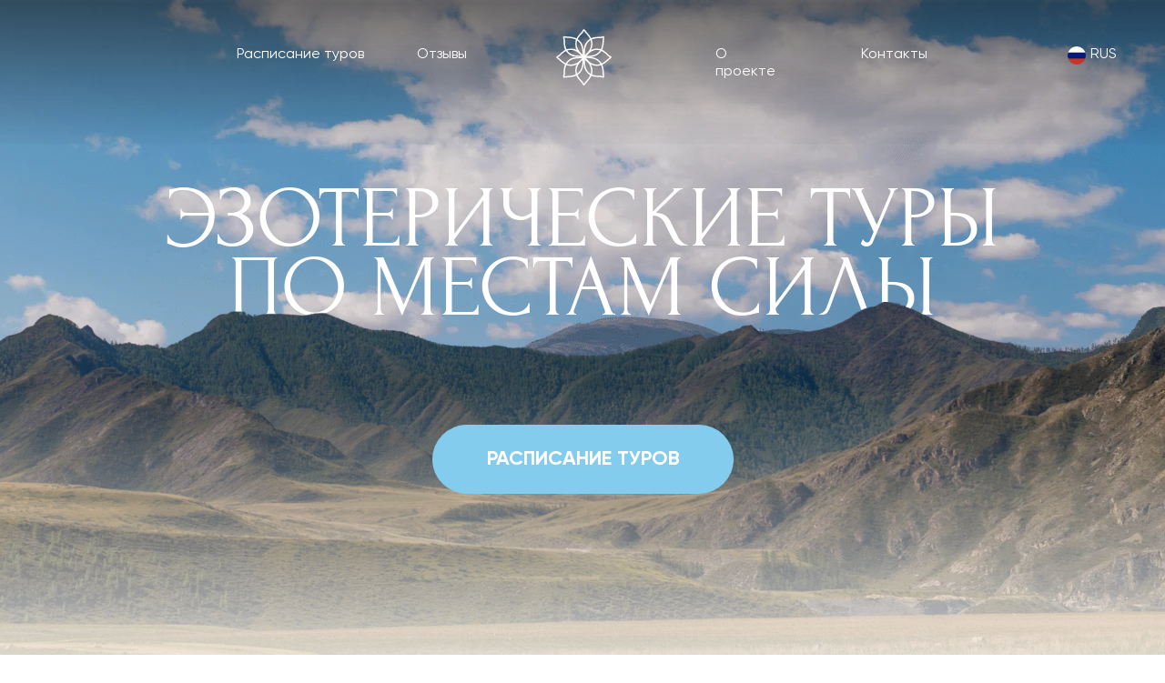

--- FILE ---
content_type: text/html; charset=UTF-8
request_url: https://beliylotostravel.com/
body_size: 52818
content:
<!DOCTYPE html> <html lang="ru"> <head> <meta charset="utf-8" /> <meta http-equiv="Content-Type" content="text/html; charset=utf-8" /> <meta name="viewport" content="width=device-width, initial-scale=1.0" /> <!--metatextblock--> <title>Эзотерические туры по местам силы </title> <meta name="description" content="Чем уникальны эзотерические туры от Школы Белого Лотоса? Тем, что мы готовим каждый тур исходя из энергетики места. Анная, духовный лидер Школы Белого Лотоса, сканирует местность, даёт точки маршрута и указывает какие именно практики будут максимально эффективны и действенны в конкретном месте. Читают лекции и ведут практики аккредитованные учителя и мастера Школы" /> <meta property="og:url" content="https://beliylotostravel.com" /> <meta property="og:title" content="Эзотерические туры по местам силы " /> <meta property="og:description" content="Чем уникальны эзотерические туры от Школы Белого Лотоса? Тем, что мы готовим каждый тур исходя из энергетики места. Анная, духовный лидер Школы Белого Лотоса, сканирует местность, даёт точки маршрута и указывает какие именно практики будут максимально эффективны и действенны в конкретном месте. Читают лекции и ведут практики аккредитованные учителя и мастера Школы" /> <meta property="og:type" content="website" /> <meta property="og:image" content="https://static.tildacdn.com/tild3766-6263-4239-b865-653265323536/photo.png" /> <link rel="canonical" href="https://beliylotostravel.com"> <!--/metatextblock--> <meta name="format-detection" content="telephone=no" /> <meta http-equiv="x-dns-prefetch-control" content="on"> <link rel="dns-prefetch" href="https://ws.tildacdn.com"> <link rel="dns-prefetch" href="https://static.tildacdn.com"> <link rel="shortcut icon" href="https://static.tildacdn.com/tild3734-3631-4230-a638-393130643736/favicon.ico" type="image/x-icon" /> <link rel="apple-touch-icon" href="https://static.tildacdn.com/tild6430-3461-4638-a232-383333386665/1.png"> <link rel="apple-touch-icon" sizes="76x76" href="https://static.tildacdn.com/tild6430-3461-4638-a232-383333386665/1.png"> <link rel="apple-touch-icon" sizes="152x152" href="https://static.tildacdn.com/tild6430-3461-4638-a232-383333386665/1.png"> <link rel="apple-touch-startup-image" href="https://static.tildacdn.com/tild6430-3461-4638-a232-383333386665/1.png"> <meta name="msapplication-TileColor" content="#000000"> <meta name="msapplication-TileImage" content="https://static.tildacdn.com/tild3634-6663-4463-b865-363566366333/photo.png"> <!-- Assets --> <script src="https://neo.tildacdn.com/js/tilda-fallback-1.0.min.js" async charset="utf-8"></script> <link rel="stylesheet" href="https://static.tildacdn.com/css/tilda-grid-3.0.min.css" type="text/css" media="all" onerror="this.loaderr='y';"/> <link rel="stylesheet" href="https://static.tildacdn.com/ws/project7607045/tilda-blocks-page38335333.min.css?t=1763891694" type="text/css" media="all" onerror="this.loaderr='y';" /> <link rel="stylesheet" href="https://static.tildacdn.com/css/tilda-animation-2.0.min.css" type="text/css" media="all" onerror="this.loaderr='y';" /> <link rel="stylesheet" href="https://static.tildacdn.com/css/tilda-menu-widgeticons-1.0.min.css" type="text/css" media="all" onerror="this.loaderr='y';" /> <link rel="stylesheet" href="https://static.tildacdn.com/css/tilda-popup-1.1.min.css" type="text/css" media="print" onload="this.media='all';" onerror="this.loaderr='y';" /> <noscript><link rel="stylesheet" href="https://static.tildacdn.com/css/tilda-popup-1.1.min.css" type="text/css" media="all" /></noscript> <link rel="stylesheet" href="https://static.tildacdn.com/css/tilda-slds-1.4.min.css" type="text/css" media="print" onload="this.media='all';" onerror="this.loaderr='y';" /> <noscript><link rel="stylesheet" href="https://static.tildacdn.com/css/tilda-slds-1.4.min.css" type="text/css" media="all" /></noscript> <link rel="stylesheet" href="https://static.tildacdn.com/css/tilda-forms-1.0.min.css" type="text/css" media="all" onerror="this.loaderr='y';" /> <script nomodule src="https://static.tildacdn.com/js/tilda-polyfill-1.0.min.js" charset="utf-8"></script> <script type="text/javascript">function t_onReady(func) {if(document.readyState!='loading') {func();} else {document.addEventListener('DOMContentLoaded',func);}}
function t_onFuncLoad(funcName,okFunc,time) {if(typeof window[funcName]==='function') {okFunc();} else {setTimeout(function() {t_onFuncLoad(funcName,okFunc,time);},(time||100));}}function t396_initialScale(t){var e=document.getElementById("rec"+t);if(e){var i=e.querySelector(".t396__artboard");if(i){window.tn_scale_initial_window_width||(window.tn_scale_initial_window_width=document.documentElement.clientWidth);var a=window.tn_scale_initial_window_width,r=[],n,l=i.getAttribute("data-artboard-screens");if(l){l=l.split(",");for(var o=0;o<l.length;o++)r[o]=parseInt(l[o],10)}else r=[320,480,640,960,1200];for(var o=0;o<r.length;o++){var d=r[o];a>=d&&(n=d)}var _="edit"===window.allrecords.getAttribute("data-tilda-mode"),c="center"===t396_getFieldValue(i,"valign",n,r),s="grid"===t396_getFieldValue(i,"upscale",n,r),w=t396_getFieldValue(i,"height_vh",n,r),g=t396_getFieldValue(i,"height",n,r),u=!!window.opr&&!!window.opr.addons||!!window.opera||-1!==navigator.userAgent.indexOf(" OPR/");if(!_&&c&&!s&&!w&&g&&!u){var h=parseFloat((a/n).toFixed(3)),f=[i,i.querySelector(".t396__carrier"),i.querySelector(".t396__filter")],v=Math.floor(parseInt(g,10)*h)+"px",p;i.style.setProperty("--initial-scale-height",v);for(var o=0;o<f.length;o++)f[o].style.setProperty("height","var(--initial-scale-height)");t396_scaleInitial__getElementsToScale(i).forEach((function(t){t.style.zoom=h}))}}}}function t396_scaleInitial__getElementsToScale(t){return t?Array.prototype.slice.call(t.children).filter((function(t){return t&&(t.classList.contains("t396__elem")||t.classList.contains("t396__group"))})):[]}function t396_getFieldValue(t,e,i,a){var r,n=a[a.length-1];if(!(r=i===n?t.getAttribute("data-artboard-"+e):t.getAttribute("data-artboard-"+e+"-res-"+i)))for(var l=0;l<a.length;l++){var o=a[l];if(!(o<=i)&&(r=o===n?t.getAttribute("data-artboard-"+e):t.getAttribute("data-artboard-"+e+"-res-"+o)))break}return r}window.TN_SCALE_INITIAL_VER="1.0",window.tn_scale_initial_window_width=null;</script> <script src="https://static.tildacdn.com/js/jquery-1.10.2.min.js" charset="utf-8" onerror="this.loaderr='y';"></script> <script src="https://static.tildacdn.com/js/tilda-scripts-3.0.min.js" charset="utf-8" defer onerror="this.loaderr='y';"></script> <script src="https://static.tildacdn.com/ws/project7607045/tilda-blocks-page38335333.min.js?t=1763891694" charset="utf-8" async onerror="this.loaderr='y';"></script> <script src="https://static.tildacdn.com/js/tilda-lazyload-1.0.min.js" charset="utf-8" async onerror="this.loaderr='y';"></script> <script src="https://static.tildacdn.com/js/tilda-animation-2.0.min.js" charset="utf-8" async onerror="this.loaderr='y';"></script> <script src="https://static.tildacdn.com/js/tilda-zero-1.1.min.js" charset="utf-8" async onerror="this.loaderr='y';"></script> <script src="https://static.tildacdn.com/js/tilda-menu-1.0.min.js" charset="utf-8" async onerror="this.loaderr='y';"></script> <script src="https://static.tildacdn.com/js/tilda-menu-widgeticons-1.0.min.js" charset="utf-8" async onerror="this.loaderr='y';"></script> <script src="https://static.tildacdn.com/js/tilda-popup-1.0.min.js" charset="utf-8" async onerror="this.loaderr='y';"></script> <script src="https://static.tildacdn.com/js/tilda-slds-1.4.min.js" charset="utf-8" async onerror="this.loaderr='y';"></script> <script src="https://static.tildacdn.com/js/hammer.min.js" charset="utf-8" async onerror="this.loaderr='y';"></script> <script src="https://static.tildacdn.com/js/tilda-video-1.0.min.js" charset="utf-8" async onerror="this.loaderr='y';"></script> <script src="https://static.tildacdn.com/js/tilda-forms-1.0.min.js" charset="utf-8" async onerror="this.loaderr='y';"></script> <script src="https://static.tildacdn.com/js/tilda-zero-forms-1.0.min.js" charset="utf-8" async onerror="this.loaderr='y';"></script> <script src="https://static.tildacdn.com/js/tilda-zero-scale-1.0.min.js" charset="utf-8" async onerror="this.loaderr='y';"></script> <script src="https://static.tildacdn.com/js/tilda-zero-video-1.0.min.js" charset="utf-8" async onerror="this.loaderr='y';"></script> <script src="https://static.tildacdn.com/js/tilda-skiplink-1.0.min.js" charset="utf-8" async onerror="this.loaderr='y';"></script> <script src="https://static.tildacdn.com/js/tilda-events-1.0.min.js" charset="utf-8" async onerror="this.loaderr='y';"></script> <script type="text/javascript">window.dataLayer=window.dataLayer||[];</script> <script type="text/javascript">(function() {if((/bot|google|yandex|baidu|bing|msn|duckduckbot|teoma|slurp|crawler|spider|robot|crawling|facebook/i.test(navigator.userAgent))===false&&typeof(sessionStorage)!='undefined'&&sessionStorage.getItem('visited')!=='y'&&document.visibilityState){var style=document.createElement('style');style.type='text/css';style.innerHTML='@media screen and (min-width: 980px) {.t-records {opacity: 0;}.t-records_animated {-webkit-transition: opacity ease-in-out .2s;-moz-transition: opacity ease-in-out .2s;-o-transition: opacity ease-in-out .2s;transition: opacity ease-in-out .2s;}.t-records.t-records_visible {opacity: 1;}}';document.getElementsByTagName('head')[0].appendChild(style);function t_setvisRecs(){var alr=document.querySelectorAll('.t-records');Array.prototype.forEach.call(alr,function(el) {el.classList.add("t-records_animated");});setTimeout(function() {Array.prototype.forEach.call(alr,function(el) {el.classList.add("t-records_visible");});sessionStorage.setItem("visited","y");},400);}
document.addEventListener('DOMContentLoaded',t_setvisRecs);}})();</script></head> <body class="t-body" style="margin:0;"> <!--allrecords--> <div id="allrecords" class="t-records" data-hook="blocks-collection-content-node" data-tilda-project-id="7607045" data-tilda-page-id="38335333" data-tilda-formskey="93850f29e77ff9f989b65bec37607045" data-tilda-cookie="no" data-tilda-lazy="yes" data-tilda-project-lang="RU" data-tilda-root-zone="com" data-tilda-project-country="RU"> <div id="rec620160525" class="r t-rec" style=" " data-animationappear="off" data-record-type="396"> <!-- T396 --> <style>#rec620160525 .t396__artboard {height:814px;background-color:#ffffff;}#rec620160525 .t396__filter {height:814px;}#rec620160525 .t396__carrier{height:814px;background-position:center center;background-attachment:scroll;background-image:url('https://thb.tildacdn.com/tild6562-6266-4536-b731-613734323338/-/resize/20x/autumn-in-altai-moun.png');background-size:cover;background-repeat:no-repeat;}@media screen and (max-width:1199px) {#rec620160525 .t396__artboard,#rec620160525 .t396__filter,#rec620160525 .t396__carrier {}#rec620160525 .t396__filter {}#rec620160525 .t396__carrier {background-attachment:scroll;}}@media screen and (max-width:959px) {#rec620160525 .t396__artboard,#rec620160525 .t396__filter,#rec620160525 .t396__carrier {height:644px;}#rec620160525 .t396__filter {}#rec620160525 .t396__carrier {background-attachment:scroll;}}@media screen and (max-width:639px) {#rec620160525 .t396__artboard,#rec620160525 .t396__filter,#rec620160525 .t396__carrier {}#rec620160525 .t396__filter {}#rec620160525 .t396__carrier {background-attachment:scroll;}}@media screen and (max-width:479px) {#rec620160525 .t396__artboard,#rec620160525 .t396__filter,#rec620160525 .t396__carrier {}#rec620160525 .t396__filter {}#rec620160525 .t396__carrier {background-attachment:scroll;}}#rec620160525 .tn-elem[data-elem-id="1690246872558"]{z-index:3;top:0px;left:calc(50% - 600px + -900px);width:3000px;height:159px;}#rec620160525 .tn-elem[data-elem-id="1690246872558"] .tn-atom {border-radius:0px 0px 0px 0px;background-position:center center;background-size:cover;background-repeat:no-repeat;border-color:transparent ;border-style:solid ;transition:background-color var(--t396-speedhover,0s) ease-in-out,color var(--t396-speedhover,0s) ease-in-out,border-color var(--t396-speedhover,0s) ease-in-out,box-shadow var(--t396-shadowshoverspeed,0.2s) ease-in-out;}@media screen and (max-width:1199px) {}@media screen and (max-width:959px) {}@media screen and (max-width:639px) {}@media screen and (max-width:479px) {#rec620160525 .tn-elem[data-elem-id="1690246872558"] {left:calc(50% - 160px + -1340px);}}#rec620160525 .tn-elem[data-elem-id="1690246872565"]{color:#ffffff;text-align:CENTER;z-index:4;top:203px;left:calc(50% - 600px + -26px);width:1252px;height:auto;}#rec620160525 .tn-elem[data-elem-id="1690246872565"] .tn-atom {vertical-align:middle;color:#ffffff;font-size:96px;font-family:'GilroyForum',Arial,sans-serif;line-height:0.8;font-weight:300;text-transform:uppercase;background-position:center center;border-color:transparent ;border-style:solid ;transition:background-color var(--t396-speedhover,0s) ease-in-out,color var(--t396-speedhover,0s) ease-in-out,border-color var(--t396-speedhover,0s) ease-in-out,box-shadow var(--t396-shadowshoverspeed,0.2s) ease-in-out;}@media screen and (max-width:1199px) {#rec620160525 .tn-elem[data-elem-id="1690246872565"] {left:calc(50% - 480px + -146px);height:auto;}}@media screen and (max-width:959px) {#rec620160525 .tn-elem[data-elem-id="1690246872565"] {left:calc(50% - 320px + -306px);height:auto;}#rec620160525 .tn-elem[data-elem-id="1690246872565"] .tn-atom{font-size:63px;background-size:cover;}}@media screen and (max-width:639px) {#rec620160525 .tn-elem[data-elem-id="1690246872565"] {left:calc(50% - 240px + -386px);height:auto;}#rec620160525 .tn-elem[data-elem-id="1690246872565"] .tn-atom{font-size:46px;background-size:cover;}}@media screen and (max-width:479px) {#rec620160525 .tn-elem[data-elem-id="1690246872565"] {top:171px;left:calc(50% - 160px + -12px);width:345px;height:auto;}#rec620160525 .tn-elem[data-elem-id="1690246872565"] .tn-atom{font-size:39px;line-height:1;background-size:cover;}}#rec620160525 .tn-elem[data-elem-id="1690246872568"]{z-index:5;top:332px;left:calc(50% - 600px + -121px);width:1276px;height:286px;}#rec620160525 .tn-elem[data-elem-id="1690246872568"] .tn-atom {border-radius:0px 0px 0px 0px;background-position:center center;background-size:cover;background-repeat:no-repeat;border-color:transparent ;border-style:solid ;transition:background-color var(--t396-speedhover,0s) ease-in-out,color var(--t396-speedhover,0s) ease-in-out,border-color var(--t396-speedhover,0s) ease-in-out,box-shadow var(--t396-shadowshoverspeed,0.2s) ease-in-out;}@media screen and (max-width:1199px) {#rec620160525 .tn-elem[data-elem-id="1690246872568"] {left:calc(50% - 480px + -208px);}}@media screen and (max-width:959px) {#rec620160525 .tn-elem[data-elem-id="1690246872568"] {top:253px;left:calc(50% - 320px + -399px);}}@media screen and (max-width:639px) {}@media screen and (max-width:479px) {#rec620160525 .tn-elem[data-elem-id="1690246872568"] {top:246px;left:calc(50% - 160px + -539px);}}#rec620160525 .tn-elem[data-elem-id="1690246872580"]{color:#ffffff;text-align:LEFT;z-index:6;top:51px;left:calc(50% - 600px + 418px);width:62px;height:auto;}#rec620160525 .tn-elem[data-elem-id="1690246872580"] .tn-atom {vertical-align:middle;color:#ffffff;font-size:16px;font-family:'GilroyForum',Arial,sans-serif;font-weight:400;background-position:center center;border-color:transparent ;border-style:solid ;transition:background-color var(--t396-speedhover,0s) ease-in-out,color var(--t396-speedhover,0s) ease-in-out,border-color var(--t396-speedhover,0s) ease-in-out,box-shadow var(--t396-shadowshoverspeed,0.2s) ease-in-out;}@media screen and (max-width:1199px) {#rec620160525 .tn-elem[data-elem-id="1690246872580"] {left:calc(50% - 480px + 298px);height:auto;}}@media screen and (max-width:959px) {#rec620160525 .tn-elem[data-elem-id="1690246872580"] {top:-293px;left:calc(50% - 320px + 136px);height:auto;}}@media screen and (max-width:639px) {}@media screen and (max-width:479px) {}#rec620160525 .tn-elem[data-elem-id="1690246872582"]{color:#ffffff;text-align:LEFT;z-index:7;top:51px;left:calc(50% - 600px + 906px);width:75px;height:auto;}#rec620160525 .tn-elem[data-elem-id="1690246872582"] .tn-atom {vertical-align:middle;color:#ffffff;font-size:16px;font-family:'GilroyForum',Arial,sans-serif;font-weight:400;background-position:center center;border-color:transparent ;border-style:solid ;transition:background-color var(--t396-speedhover,0s) ease-in-out,color var(--t396-speedhover,0s) ease-in-out,border-color var(--t396-speedhover,0s) ease-in-out,box-shadow var(--t396-shadowshoverspeed,0.2s) ease-in-out;}@media screen and (max-width:1199px) {#rec620160525 .tn-elem[data-elem-id="1690246872582"] {left:calc(50% - 480px + 786px);height:auto;}}@media screen and (max-width:959px) {#rec620160525 .tn-elem[data-elem-id="1690246872582"] {top:-293px;left:calc(50% - 320px + 624px);height:auto;}}@media screen and (max-width:639px) {}@media screen and (max-width:479px) {}#rec620160525 .tn-elem[data-elem-id="1742052173727"]{color:#ffffff;text-align:LEFT;z-index:8;top:-29px;left:calc(50% - 600px + 1161px);width:29px;height:auto;}#rec620160525 .tn-elem[data-elem-id="1742052173727"] .tn-atom {vertical-align:middle;color:#ffffff;font-size:16px;font-family:'GilroyForum',Arial,sans-serif;font-weight:400;opacity:0.6;background-position:center center;border-color:transparent ;border-style:solid ;transition:background-color var(--t396-speedhover,0s) ease-in-out,color var(--t396-speedhover,0s) ease-in-out,border-color var(--t396-speedhover,0s) ease-in-out,box-shadow var(--t396-shadowshoverspeed,0.2s) ease-in-out;}@media screen and (max-width:1199px) {#rec620160525 .tn-elem[data-elem-id="1742052173727"] {left:calc(50% - 480px + 929px);height:auto;}}@media screen and (max-width:959px) {#rec620160525 .tn-elem[data-elem-id="1742052173727"] {top:-273px;left:calc(50% - 320px + 644px);height:auto;}}@media screen and (max-width:639px) {}@media screen and (max-width:479px) {}#rec620160525 .tn-elem[data-elem-id="1742052173717"]{color:#ffffff;text-align:LEFT;z-index:9;top:51px;left:calc(50% - 600px + 1158px);width:29px;height:auto;}#rec620160525 .tn-elem[data-elem-id="1742052173717"] .tn-atom {vertical-align:middle;color:#ffffff;font-size:16px;font-family:'GilroyForum',Arial,sans-serif;font-weight:400;background-position:center center;border-color:transparent ;border-style:solid ;transition:background-color var(--t396-speedhover,0s) ease-in-out,color var(--t396-speedhover,0s) ease-in-out,border-color var(--t396-speedhover,0s) ease-in-out,box-shadow var(--t396-shadowshoverspeed,0.2s) ease-in-out;}@media screen and (max-width:1199px) {#rec620160525 .tn-elem[data-elem-id="1742052173717"] {left:calc(50% - 480px + 929px);height:auto;}}@media screen and (max-width:959px) {#rec620160525 .tn-elem[data-elem-id="1742052173717"] {top:44px;left:calc(50% - 320px + 540px);height:auto;}}@media screen and (max-width:639px) {#rec620160525 .tn-elem[data-elem-id="1742052173717"] {left:calc(50% - 240px + 391px);height:auto;}}@media screen and (max-width:479px) {#rec620160525 .tn-elem[data-elem-id="1742052173717"] {top:29px;left:calc(50% - 160px + 291px);width:29px;height:auto;}}#rec620160525 .tn-elem[data-elem-id="1690246872584"]{color:#ffffff;text-align:LEFT;z-index:10;top:51px;left:calc(50% - 600px + 746px);width:80px;height:auto;}#rec620160525 .tn-elem[data-elem-id="1690246872584"] .tn-atom {vertical-align:middle;color:#ffffff;font-size:16px;font-family:'GilroyForum',Arial,sans-serif;font-weight:400;background-position:center center;border-color:transparent ;border-style:solid ;transition:background-color var(--t396-speedhover,0s) ease-in-out,color var(--t396-speedhover,0s) ease-in-out,border-color var(--t396-speedhover,0s) ease-in-out,box-shadow var(--t396-shadowshoverspeed,0.2s) ease-in-out;}@media screen and (max-width:1199px) {#rec620160525 .tn-elem[data-elem-id="1690246872584"] {left:calc(50% - 480px + 626px);height:auto;}}@media screen and (max-width:959px) {#rec620160525 .tn-elem[data-elem-id="1690246872584"] {top:-293px;left:calc(50% - 320px + 464px);height:auto;}}@media screen and (max-width:639px) {}@media screen and (max-width:479px) {}#rec620160525 .tn-elem[data-elem-id="1690246872587"]{color:#ffffff;text-align:LEFT;z-index:11;top:51px;left:calc(50% - 600px + 220px);width:141px;height:auto;}#rec620160525 .tn-elem[data-elem-id="1690246872587"] .tn-atom {vertical-align:middle;color:#ffffff;font-size:16px;font-family:'GilroyForum',Arial,sans-serif;font-weight:400;background-position:center center;border-color:transparent ;border-style:solid ;transition:background-color var(--t396-speedhover,0s) ease-in-out,color var(--t396-speedhover,0s) ease-in-out,border-color var(--t396-speedhover,0s) ease-in-out,box-shadow var(--t396-shadowshoverspeed,0.2s) ease-in-out;}@media screen and (max-width:1199px) {#rec620160525 .tn-elem[data-elem-id="1690246872587"] {left:calc(50% - 480px + 100px);height:auto;}}@media screen and (max-width:959px) {#rec620160525 .tn-elem[data-elem-id="1690246872587"] {top:-293px;left:calc(50% - 320px + -62px);height:auto;}}@media screen and (max-width:639px) {}@media screen and (max-width:479px) {}#rec620160525 .tn-elem[data-elem-id="1690246872589"]{z-index:12;top:32px;left:calc(50% - 600px + 571px);width:61px;height:auto;}#rec620160525 .tn-elem[data-elem-id="1690246872589"] .tn-atom{background-position:center center;border-color:transparent ;border-style:solid ;transition:background-color var(--t396-speedhover,0s) ease-in-out,color var(--t396-speedhover,0s) ease-in-out,border-color var(--t396-speedhover,0s) ease-in-out,box-shadow var(--t396-shadowshoverspeed,0.2s) ease-in-out;}#rec620160525 .tn-elem[data-elem-id="1690246872589"] .tn-atom__vector svg {display:block;}@media screen and (max-width:1199px) {#rec620160525 .tn-elem[data-elem-id="1690246872589"] {left:calc(50% - 480px + 449px);height:auto;}}@media screen and (max-width:959px) {#rec620160525 .tn-elem[data-elem-id="1690246872589"] {top:27px;left:calc(50% - 320px + 14px);height:auto;}}@media screen and (max-width:639px) {#rec620160525 .tn-elem[data-elem-id="1690246872589"] {left:calc(50% - 240px + 11px);height:auto;}}@media screen and (max-width:479px) {#rec620160525 .tn-elem[data-elem-id="1690246872589"] {left:calc(50% - 160px + 1px);height:auto;}}#rec620160525 .tn-elem[data-elem-id="1690247025932"]{z-index:13;top:421px;left:calc(50% - 600px + -2400px);width:6000px;height:393px;}#rec620160525 .tn-elem[data-elem-id="1690247025932"] .tn-atom {border-radius:0px 0px 0px 0px;background-image:linear-gradient(0turn,rgba(255,255,255,1) 0%,rgba(255,255,255,0) 100%);border-color:transparent ;border-style:solid ;transition:background-color var(--t396-speedhover,0s) ease-in-out,color var(--t396-speedhover,0s) ease-in-out,border-color var(--t396-speedhover,0s) ease-in-out,box-shadow var(--t396-shadowshoverspeed,0.2s) ease-in-out;}@media screen and (max-width:1199px) {}@media screen and (max-width:959px) {#rec620160525 .tn-elem[data-elem-id="1690247025932"] {top:254px;left:calc(50% - 320px + -2402px);}}@media screen and (max-width:639px) {}@media screen and (max-width:479px) {#rec620160525 .tn-elem[data-elem-id="1690247025932"] {top:233px;left:calc(50% - 160px + -2840px);height:415px;}}#rec620160525 .tn-elem[data-elem-id="1690254075551"]{z-index:14;top:-102px;left:calc(50% - 600px + 624px);width:44px;height:auto;}#rec620160525 .tn-elem[data-elem-id="1690254075551"] .tn-atom {border-radius:0px 0px 0px 0px;background-position:center center;border-color:transparent ;border-style:solid ;transition:background-color var(--t396-speedhover,0s) ease-in-out,color var(--t396-speedhover,0s) ease-in-out,border-color var(--t396-speedhover,0s) ease-in-out,box-shadow var(--t396-shadowshoverspeed,0.2s) ease-in-out;}#rec620160525 .tn-elem[data-elem-id="1690254075551"] .tn-atom__img {border-radius:0px 0px 0px 0px;object-position:center center;}@media screen and (max-width:1199px) {#rec620160525 .tn-elem[data-elem-id="1690254075551"] {height:auto;}}@media screen and (max-width:959px) {#rec620160525 .tn-elem[data-elem-id="1690254075551"] {top:46px;left:calc(50% - 320px + 585px);height:auto;}}@media screen and (max-width:639px) {#rec620160525 .tn-elem[data-elem-id="1690254075551"] {left:calc(50% - 240px + 427px);height:auto;}}@media screen and (max-width:479px) {#rec620160525 .tn-elem[data-elem-id="1690254075551"] {top:56px;left:calc(50% - 160px + 276px);width:44px;height:auto;}}#rec620160525 .tn-elem[data-elem-id="1690246872599"]{color:#ffffff;text-align:center;z-index:15;top:467px;left:calc(50% - 600px + 435px);width:331px;height:76px;}#rec620160525 .tn-elem[data-elem-id="1690246872599"] .tn-atom{color:#ffffff;font-size:22px;font-family:'GilroyForum',Arial,sans-serif;font-weight:700;text-transform:uppercase;border-width:1px;border-radius:74px 74px 74px 74px;background-color:#84cced;background-position:center center;border-color:transparent ;border-style:solid ;--t396-speedhover:0.2s;transition:background-color var(--t396-speedhover,0s) ease-in-out,color var(--t396-speedhover,0s) ease-in-out,border-color var(--t396-speedhover,0s) ease-in-out,box-shadow var(--t396-shadowshoverspeed,0.2s) ease-in-out;}#rec620160525 .tn-elem[data-elem-id="1690246872599"] .tn-atom {-webkit-box-pack:center;-ms-flex-pack:center;justify-content:center;}@media (hover),(min-width:0\0) {#rec620160525 .tn-elem[data-elem-id="1690246872599"] .tn-atom:hover {background-color:#90d4f3;background-image:none;}}@media screen and (max-width:1199px) {#rec620160525 .tn-elem[data-elem-id="1690246872599"] {top:467px;left:calc(50% - 480px + 315px);}}@media screen and (max-width:959px) {#rec620160525 .tn-elem[data-elem-id="1690246872599"] {top:-274px;left:calc(50% - 320px + 136px);}}@media screen and (max-width:639px) {#rec620160525 .tn-elem[data-elem-id="1690246872599"] {left:calc(50% - 240px + 75px);}}@media screen and (max-width:479px) {#rec620160525 .tn-elem[data-elem-id="1690246872599"] {top:-133px;left:calc(50% - 160px + -16px);}}#rec620160525 .tn-elem[data-elem-id="1690425457762"]{color:#ffffff;text-align:center;z-index:16;top:-269px;left:calc(50% - 600px + 427px);width:331px;height:76px;}#rec620160525 .tn-elem[data-elem-id="1690425457762"] .tn-atom{color:#ffffff;font-size:22px;font-family:'GilroyForum',Arial,sans-serif;font-weight:700;text-transform:uppercase;border-width:1px;border-radius:74px 74px 74px 74px;background-color:#84cced;background-position:center center;border-color:transparent ;border-style:solid ;--t396-speedhover:0.2s;transition:background-color var(--t396-speedhover,0s) ease-in-out,color var(--t396-speedhover,0s) ease-in-out,border-color var(--t396-speedhover,0s) ease-in-out,box-shadow var(--t396-shadowshoverspeed,0.2s) ease-in-out;}#rec620160525 .tn-elem[data-elem-id="1690425457762"] .tn-atom {-webkit-box-pack:center;-ms-flex-pack:center;justify-content:center;}@media (hover),(min-width:0\0) {#rec620160525 .tn-elem[data-elem-id="1690425457762"] .tn-atom:hover {background-color:#90d4f3;background-image:none;}}@media screen and (max-width:1199px) {#rec620160525 .tn-elem[data-elem-id="1690425457762"] {left:calc(50% - 480px + 325pxpx);}}@media screen and (max-width:959px) {#rec620160525 .tn-elem[data-elem-id="1690425457762"] {top:467px;left:calc(50% - 320px + 155px);}}@media screen and (max-width:639px) {#rec620160525 .tn-elem[data-elem-id="1690425457762"] {left:calc(50% - 240px + 75px);}}@media screen and (max-width:479px) {#rec620160525 .tn-elem[data-elem-id="1690425457762"] {top:478px;left:calc(50% - 160px + 11px);width:300px;}}#rec620160525 .tn-elem[data-elem-id="1742453948792"]{z-index:17;top:51px;left:calc(50% - 600px + 1133px);width:20px;height:20px;}#rec620160525 .tn-elem[data-elem-id="1742453948792"] .tn-atom {border-radius:3000px 3000px 3000px 3000px;background-position:center center;background-size:cover;background-repeat:no-repeat;border-color:transparent ;border-style:solid ;transition:background-color var(--t396-speedhover,0s) ease-in-out,color var(--t396-speedhover,0s) ease-in-out,border-color var(--t396-speedhover,0s) ease-in-out,box-shadow var(--t396-shadowshoverspeed,0.2s) ease-in-out;}@media screen and (max-width:1199px) {#rec620160525 .tn-elem[data-elem-id="1742453948792"] {left:calc(50% - 480px + 904px);}}@media screen and (max-width:959px) {#rec620160525 .tn-elem[data-elem-id="1742453948792"] {top:44px;left:calc(50% - 320px + 516px);}}@media screen and (max-width:639px) {#rec620160525 .tn-elem[data-elem-id="1742453948792"] {left:calc(50% - 240px + 366px);}}@media screen and (max-width:479px) {#rec620160525 .tn-elem[data-elem-id="1742453948792"] {top:29px;left:calc(50% - 160px + 266px);width:20px;height:20px;}}</style> <div class='t396'> <div class="t396__artboard" data-artboard-recid="620160525" data-artboard-screens="320,480,640,960,1200" data-artboard-height="814" data-artboard-valign="center" data-artboard-upscale="grid" data-artboard-height-res-640="644"> <div class="t396__carrier t-bgimg" data-artboard-recid="620160525" data-original="https://static.tildacdn.com/tild6562-6266-4536-b731-613734323338/autumn-in-altai-moun.png"></div> <div class="t396__filter" data-artboard-recid="620160525"></div> <div class='t396__elem tn-elem tn-elem__6201605251690246872558' data-elem-id='1690246872558' data-elem-type='shape' data-field-top-value="0" data-field-left-value="-900" data-field-height-value="159" data-field-width-value="3000" data-field-axisy-value="top" data-field-axisx-value="left" data-field-container-value="grid" data-field-topunits-value="px" data-field-leftunits-value="px" data-field-heightunits-value="px" data-field-widthunits-value="px" data-field-lazyoff-value="y" data-field-left-res-320-value="-1340"> <div class='tn-atom' style="background-image:url('https://static.tildacdn.com/tild3731-3362-4336-b361-383439353331/b306a163-abb0-4584-a.png');"
aria-label='' role="img"> </div> </div> <div class='t396__elem tn-elem tn-elem__6201605251690246872565 t-animate' data-elem-id='1690246872565' data-elem-type='text' data-field-top-value="203" data-field-left-value="-26" data-field-height-value="153" data-field-width-value="1252" data-field-axisy-value="top" data-field-axisx-value="left" data-field-container-value="grid" data-field-topunits-value="px" data-field-leftunits-value="px" data-field-heightunits-value="px" data-field-widthunits-value="px" data-animate-style="fadeinup" data-animate-duration="1" data-animate-distance="50" data-animate-mobile="y" data-field-textfit-value="autoheight" data-field-fontsize-value="96" data-field-top-res-320-value="171" data-field-left-res-320-value="-12" data-field-width-res-320-value="345" data-field-fontsize-res-320-value="39" data-field-left-res-480-value="-386" data-field-fontsize-res-480-value="46" data-field-left-res-640-value="-306" data-field-fontsize-res-640-value="63" data-field-left-res-960-value="-146"> <div class='tn-atom'field='tn_text_1690246872565'>Эзотерические туры <br>по местам силы</div> </div> <div class='t396__elem tn-elem tn-elem__6201605251690246872568' data-elem-id='1690246872568' data-elem-type='shape' data-field-top-value="332" data-field-left-value="-121" data-field-height-value="286" data-field-width-value="1276" data-field-axisy-value="top" data-field-axisx-value="left" data-field-container-value="grid" data-field-topunits-value="px" data-field-leftunits-value="px" data-field-heightunits-value="px" data-field-widthunits-value="px" data-field-lazyoff-value="y" data-field-top-res-320-value="246" data-field-left-res-320-value="-539" data-field-top-res-640-value="253" data-field-left-res-640-value="-399" data-field-left-res-960-value="-208"> <div class='tn-atom' style="background-image:url('https://static.tildacdn.com/tild3964-6165-4337-a366-326539656435/c1174789-005a-4a7b-9.png');"
aria-label='' role="img"> </div> </div> <div class='t396__elem tn-elem tn-elem__6201605251690246872580' data-elem-id='1690246872580' data-elem-type='text' data-field-top-value="51" data-field-left-value="418" data-field-height-value="20" data-field-width-value="62" data-field-axisy-value="top" data-field-axisx-value="left" data-field-container-value="grid" data-field-topunits-value="px" data-field-leftunits-value="px" data-field-heightunits-value="px" data-field-widthunits-value="px" data-field-textfit-value="autoheight" data-field-fontsize-value="16" data-field-top-res-640-value="-293" data-field-left-res-640-value="136" data-field-left-res-960-value="298"> <div class='tn-atom'><a href="#rec619741409"style="color: inherit">Отзывы</a></div> </div> <div class='t396__elem tn-elem tn-elem__6201605251690246872582' data-elem-id='1690246872582' data-elem-type='text' data-field-top-value="51" data-field-left-value="906" data-field-height-value="20" data-field-width-value="75" data-field-axisy-value="top" data-field-axisx-value="left" data-field-container-value="grid" data-field-topunits-value="px" data-field-leftunits-value="px" data-field-heightunits-value="px" data-field-widthunits-value="px" data-field-textfit-value="autoheight" data-field-fontsize-value="16" data-field-top-res-640-value="-293" data-field-left-res-640-value="624" data-field-left-res-960-value="786"> <div class='tn-atom'><a href="#rec619741248"style="color: inherit">Контакты</a></div> </div> <div class='t396__elem tn-elem tn-elem__6201605251742052173727' data-elem-id='1742052173727' data-elem-type='text' data-field-top-value="-29" data-field-left-value="1161" data-field-height-value="20" data-field-width-value="29" data-field-axisy-value="top" data-field-axisx-value="left" data-field-container-value="grid" data-field-topunits-value="px" data-field-leftunits-value="px" data-field-heightunits-value="px" data-field-widthunits-value="px" data-field-textfit-value="autoheight" data-field-fontsize-value="16" data-field-top-res-640-value="-273" data-field-left-res-640-value="644" data-field-left-res-960-value="929"> <div class='tn-atom'><a href="/main"style="color: inherit">EN</a></div> </div> <div class='t396__elem tn-elem tn-elem__6201605251742052173717' data-elem-id='1742052173717' data-elem-type='text' data-field-top-value="51" data-field-left-value="1158" data-field-height-value="20" data-field-width-value="29" data-field-axisy-value="top" data-field-axisx-value="left" data-field-container-value="grid" data-field-topunits-value="px" data-field-leftunits-value="px" data-field-heightunits-value="px" data-field-widthunits-value="px" data-field-textfit-value="autoheight" data-field-fontsize-value="16" data-field-top-res-320-value="29" data-field-left-res-320-value="291" data-field-height-res-320-value="20" data-field-width-res-320-value="29" data-field-container-res-320-value="grid" data-field-left-res-480-value="391" data-field-top-res-640-value="44" data-field-left-res-640-value="540" data-field-left-res-960-value="929"> <div class='tn-atom'><a href="#zeropopup"style="color: inherit">RUS</a></div> </div> <div class='t396__elem tn-elem tn-elem__6201605251690246872584' data-elem-id='1690246872584' data-elem-type='text' data-field-top-value="51" data-field-left-value="746" data-field-height-value="20" data-field-width-value="80" data-field-axisy-value="top" data-field-axisx-value="left" data-field-container-value="grid" data-field-topunits-value="px" data-field-leftunits-value="px" data-field-heightunits-value="px" data-field-widthunits-value="px" data-field-textfit-value="autoheight" data-field-fontsize-value="16" data-field-top-res-640-value="-293" data-field-left-res-640-value="464" data-field-left-res-960-value="626"> <div class='tn-atom'><a href="#rec620160527"style="color: inherit">О проекте</a></div> </div> <div class='t396__elem tn-elem tn-elem__6201605251690246872587' data-elem-id='1690246872587' data-elem-type='text' data-field-top-value="51" data-field-left-value="220" data-field-height-value="20" data-field-width-value="141" data-field-axisy-value="top" data-field-axisx-value="left" data-field-container-value="grid" data-field-topunits-value="px" data-field-leftunits-value="px" data-field-heightunits-value="px" data-field-widthunits-value="px" data-field-textfit-value="autoheight" data-field-fontsize-value="16" data-field-top-res-640-value="-293" data-field-left-res-640-value="-62" data-field-left-res-960-value="100"> <div class='tn-atom'><a href="#rec619742697"style="color: inherit">Расписание туров</a></div> </div> <div class='t396__elem tn-elem tn-elem__6201605251690246872589' data-elem-id='1690246872589' data-elem-type='vector' data-field-top-value="32" data-field-left-value="571" data-field-height-value="61" data-field-width-value="61" data-field-axisy-value="top" data-field-axisx-value="left" data-field-container-value="grid" data-field-topunits-value="px" data-field-leftunits-value="px" data-field-heightunits-value="px" data-field-widthunits-value="px" data-field-heightmode-value="hug" data-field-left-res-320-value="1" data-field-left-res-480-value="11" data-field-top-res-640-value="27" data-field-left-res-640-value="14" data-field-left-res-960-value="449"> <a class='tn-atom tn-atom__vector' href="/"> <?xml version="1.0" encoding="UTF-8"?> <!--?xml version="1.0" encoding="UTF-8"?--> <!--?xml version="1.0" encoding="UTF-8"?--> <!--?xml version="1.0" encoding="UTF-8"?--> <!--?xml version="1.0" encoding="UTF-8"?--> <svg xmlns="http://www.w3.org/2000/svg" viewBox="0 0 62.7470703125 63.3548583984375" fill="none"> <path d="M16.949308629544323 40.5686058344746C16.77844160739853 40.573605601033364 16.607574585252742 40.576105484312755 16.434207679827566 40.576105484312755C10.062030199514442 40.56110618463646 7.330732724959537 37.254260582669325 3.629555534502615 33.977663568382724C2.900864557395418 33.33194371731823 0.7449827164389318 31.819264344963894 0.7500099817137699 31.593274896507722C0.7550347471053287 31.30178850613172 3.247623367078561 30.11834376167206 3.6672287755229087 29.660865121545072C6.823181422746514 26.238774900398404 10.368590886065116 22.610344313371513 16.66789676878424 22.610344313371513M16.66789676878424 22.610344313371513C19.69315551816173 22.610344313371513 22.30133374120705 23.432005949638945 24.24866781934761 24.79136748046875M16.66789676878424 22.610344313371513C22.96720265150336 22.610344313371513 26.51251211949079 26.238774900398404 29.668614759711158 29.660865121545072C30.088095173991537 30.11834376167206 32.5807287918638 31.30178850613172 32.58572855842256 31.593274896507722C32.59072832498133 31.819264344963894 30.434828984841886 33.33194371731823 29.70611300890189 33.977663568382724C26.005035813776146 37.254260582669325 23.27373833922124 40.56110618463646 16.901560858908116 40.576105484312755C16.823689494755353 40.576105484312755 16.745793131769798 40.576105484312755 16.66789676878424 40.576105484312755M16.66789676878424 22.610344313371513C13.64513790268613 22.610344313371513 11.039459562920195 23.432005949638945 9.089625601500249 24.786342715077193" stroke="#FEFEFE" stroke-width="1.5" stroke-miterlimit="22.9256"></path> <path d="M46.360335416147905 40.5686058344746C46.18959338816609 40.573605601033364 46.01860137185633 40.576105484312755 45.84535946059512 40.576105484312755C39.47315698144921 40.56110618463646 36.74178451039592 37.254260582669325 33.040707315270176 33.977663568382724C32.31199133933018 33.33194371731823 30.156091999190735 31.819264344963894 30.161091765749504 31.593274896507722C30.16609153230827 31.30178850613172 32.65872515018053 30.11834376167206 33.078455552788846 29.660865121545072C36.23430820468127 26.238774900398404 39.7796426715015 22.610344313371513 46.07909854721738 22.610344313371513M46.07909854721738 22.610344313371513C49.10420730359811 22.610344313371513 51.71258551730578 23.432005949638945 53.65974460361679 24.79136748046875M46.07909854721738 22.610344313371513C52.378304434605326 22.610344313371513 55.923638901425555 26.238774900398404 59.07974154164592 29.660865121545072C59.4992219559263 30.11834376167206 61.99185557379856 31.30178850613172 61.99685534035732 31.593274896507722C62.00185510691609 31.819264344963894 59.84595576677665 33.33194371731823 59.11748977916459 33.977663568382724C55.41616259571091 37.254260582669325 52.68479012465762 40.56110618463646 46.3125876455117 40.576105484312755C46.23484127552291 40.576105484312755 46.15684491720617 40.576105484312755 46.07909854721738 40.576105484312755M46.07909854721738 22.610344313371513C43.0562396857881 22.610344313371513 40.45061134368775 23.432005949638945 38.50070238576942 24.786342715077193" stroke="#FEFEFE" stroke-width="1.5" stroke-miterlimit="22.9256"></path> <path d="M40.349866047528636 16.386459909191363C40.3548658140874 16.55732693133715 40.35736569736679 16.728193953482943 40.35736569736679 16.901560858908116C40.34236639769049 23.27373833922124 37.03552079572336 26.005035813776146 33.758923781436756 29.70611300890189C33.113203930372265 30.434828984841886 31.60052455801793 32.59072832498133 31.374535109561755 32.58572855842256C31.083048719185758 32.5807287918638 29.899603974726094 30.088095173991537 29.442125334599105 29.668614759711158C26.02003511345244 26.51251211949079 22.39160452642555 22.96720265150336 22.39160452642555 16.66789676878424M22.39160452642555 16.66789676878424C22.39160452642555 13.642613020573954 23.213241163860182 11.034434797528636 24.572627693522787 9.087100719388072M22.39160452642555 16.66789676878424C22.39160452642555 10.368590886065116 26.02003511345244 6.823181422746514 29.442125334599105 3.6672287755229087C29.899603974726094 3.247623367078561 31.083048719185758 0.7550347471053287 31.374535109561755 0.7500099817137699C31.60052455801793 0.7449827164389318 33.113203930372265 2.900864557395418 33.758923781436756 3.629555534502615C37.03552079572336 7.330732724959537 40.34236639769049 10.062030199514442 40.35736569736679 16.434207679827566C40.35736569736679 16.512104042813124 40.35736569736679 16.59000040579868 40.35736569736679 16.66789676878424M22.39160452642555 16.66789676878424C22.39160452642555 19.690655634882347 23.213241163860182 22.29630897581549 24.567602928131226 24.246167936068225" stroke="#FEFEFE" stroke-width="1.5" stroke-miterlimit="22.9256"></path> <path d="M40.349866047528636 46.405583303504734C40.3548658140874 46.57632533148655 40.35736569736679 46.74731734779631 40.35736569736679 46.92055925905752C40.34236639769049 53.29276173820344 37.03552079572336 56.02413420925672 33.758923781436756 59.72521140438247C33.113203930372265 60.45392738032246 31.60052455801793 62.6098267204619 31.374535109561755 62.60482695390314C31.083048719185758 62.599827187344374 29.899603974726094 60.10719356947211 29.442125334599105 59.68746316686379C26.02003511345244 56.53161051497137 22.39160452642555 52.98627604815115 22.39160452642555 46.68682017243526M22.39160452642555 46.68682017243526C22.39160452642555 43.66171141605453 23.213241163860182 41.05358319067481 24.572627693522787 39.10617411603585M22.39160452642555 46.68682017243526C22.39160452642555 40.38761428504731 26.02003511345244 36.84227981822709 29.442125334599105 33.68617717800672C29.899603974726094 33.266696763726344 31.083048719185758 30.774063145854086 31.374535109561755 30.769063379295318C31.60052455801793 30.764063612736553 33.113203930372265 32.919962952876 33.758923781436756 33.64867892881599C37.03552079572336 37.34975612394174 40.34236639769049 40.08112859499502 40.35736569736679 46.45333107414094C40.35736569736679 46.531077444129735 40.35736569736679 46.60907380244647 40.35736569736679 46.68682017243526M22.39160452642555 46.68682017243526C22.39160452642555 49.709679033864546 23.213241163860182 52.31530737596489 24.567602928131226 54.26521633388322" stroke="#FEFEFE" stroke-width="1.5" stroke-miterlimit="22.9256"></path> <path d="M26.324270908553288 48.77747255898282C26.206026429438495 48.900716804656376 26.08553205537226 49.02371106200199 25.96478769297809 49.146955307675555C21.449573510255853 53.64199543233317 17.17799795194223 53.2350144344497 12.245578248723856 53.53650035794323C11.273173650709662 53.59424766169696 8.680069723839019 54.04922641854457 8.521777114588522 53.88573405207296C8.320761500093376 53.67724378657246 9.245443326304159 51.07661521103088 9.220319499346365 50.45839407603959C9.034378181025897 45.80761122307645 8.974055997494398 40.73434809589766 13.426548108736927 36.27930610371016C15.564848270589518 34.14115593485433 17.98958505859375 32.87721494879855 20.328900834941486 32.460234417797565M26.1282800594497 48.98096305792455C26.183527479924056 48.925715637450196 26.238774900398404 48.87046821697585 26.29402232087276 48.8152207965015C30.7918123171377 44.299931617280876 30.382081447646915 40.028381057800054 30.683817359468378 35.0958613592505C30.74156466322211 34.12340676357072 31.196293431741783 31.530527826195218 31.03305105359811 31.37203522628237C30.82431079976967 31.17104461062002 28.22368222422809 32.0957514356636 27.60571107756474 32.07075260286977C22.954678236273654 31.884761286883716 17.88154010325884 31.8245140998506 13.426548108736927 36.27680622043078C11.288247946884336 38.415206377614545 10.026881840606325 40.83734328700822 9.607276432161978 43.174234176574956" stroke="#FEFEFE" stroke-width="1.5" stroke-miterlimit="22.9256"></path> <path d="M48.97371339641434 26.143279359125998C48.855468917299554 26.26627361647161 48.73497454323332 26.38951786214517 48.614230180839144 26.51251211949079C44.09894100161853 31.007802232476347 39.827390442137705 30.600821234592882 34.89512073191609 30.902307158086405C33.92266613623631 30.96005446184014 31.32953721053287 31.414783230359813 31.17129459894796 31.251540852216138C30.970303983285607 31.043050586715637 31.894760820001245 28.442422011174056 31.869761987207422 27.824200876182772C31.683770671221364 23.173243031390065 31.623523484188247 18.100129897208042 36.07606559309637 13.64513790268613C38.2142157619522 11.506837740833541 40.63910254295319 10.242946752443352 42.97824332747136 9.825841227278387M48.77772254731076 26.346769858067727C48.83296996778511 26.29152243759338 48.88821738825946 26.236275017119024 48.943464808733815 26.18102759664467C53.441254804998756 21.66563842209288 53.03152393550797 17.394062863779258 53.3330098590015 12.461643160560882C53.39100715108317 11.489238562546689 53.84573591960284 8.896134635676045 53.682493541459166 8.737842026425549C53.47375328763073 8.536826411930402 50.873124712089144 9.461508238141185 50.2551535654258 9.436384411183392C45.60412072413472 9.250443092862923 40.530857596955926 9.190120909331425 36.07606559309637 13.642613020573954C33.9376654359126 15.780913182426545 32.67622433313621 18.203150087151396 32.256743918855825 20.539940981386952" stroke="#FEFEFE" stroke-width="1.5" stroke-miterlimit="22.9256"></path> <path d="M26.324270908553288 13.85370316468501C26.206026429438495 13.730583913175424 26.08553205537226 13.607464661665837 25.96478769297809 13.484345410156251C21.449573510255853 8.989130293669074 17.17799795194223 9.396186288050922 12.245578248723856 9.094675365724601C11.273173650709662 9.036878064305279 8.680069723839019 8.582074299287227 8.521777114588522 8.745416672762078C8.320761500093376 8.953956935928163 9.245443326304159 11.554585511469746 9.220319499346365 12.172706651129856C9.034378181025897 16.823689494755353 8.974055997494398 21.89682762777017 13.426548108736927 26.351769624626495C15.564848270589518 28.49016978181026 17.98958505859375 29.754110767866038 20.328900834941486 30.171091298867033M26.1282800594497 13.650162668077689C26.183527479924056 13.705460086217629 26.238774900398404 13.760732505524775 26.29402232087276 13.816004924831923C30.7918123171377 18.331319102885335 30.382081447646915 22.602894661198956 30.683817359468378 27.535214369086155C30.74156466322211 28.507668964765937 31.196293431741783 31.100797890469376 31.03305105359811 31.259040502054283C30.82431079976967 31.460031117716635 28.22368222422809 30.53532429267306 27.60571107756474 30.560573113794824C22.954678236273654 30.74656442978088 17.88154010325884 30.806811616813995 13.426548108736927 26.354269507905876C11.288247946884336 24.216019343718877 10.026881840606325 21.793807437826818 9.607276432161978 19.456991544758466" stroke="#FEFEFE" stroke-width="1.5" stroke-miterlimit="22.9256"></path> <path d="M48.97371339641434 36.4880463575386C48.855468917299554 36.364802111865046 48.73497454323332 36.24180785451942 48.614230180839144 36.11856360884587C44.09894100161853 31.623523484188247 39.827390442137705 32.03050448207171 34.89512073191609 31.729018558578186C33.92266613623631 31.671271254824454 31.32953721053287 31.21629249797684 31.17129459894796 31.379784864448457C30.970303983285607 31.588275129948954 31.894760820001245 34.18890370549054 31.869761987207422 34.80687485215389C31.683770671221364 39.45790769344497 31.623523484188247 44.53117082062376 36.07606559309637 48.98621281281126C38.2142157619522 51.12436298166708 40.63910254295319 52.388303967722855 42.97824332747136 52.80528449872386M48.77772254731076 36.28455585859687C48.83296996778511 36.33980327907122 48.88821738825946 36.395050699545564 48.943464808733815 36.450298120019916C53.441254804998756 40.96558729924054 53.03152393550797 45.23713785872136 53.3330098590015 50.16965755727092C53.39100715108317 51.14186216462276 53.84573591960284 53.7349910903262 53.682493541459166 53.893483690239044C53.47375328763073 54.0944743059014 50.873124712089144 53.16976748085782 50.2551535654258 53.19476631365164C45.60412072413472 53.3807576296377 40.530857596955926 53.44100481667082 36.07606559309637 48.98871269609064C33.9376654359126 46.85031253890687 32.67622433313621 44.4281756295132 32.256743918855825 42.09128473994646" stroke="#FEFEFE" stroke-width="1.5" stroke-miterlimit="22.9256"></path> </svg> </a> </div> <div class='t396__elem tn-elem tn-elem__6201605251690247025932' data-elem-id='1690247025932' data-elem-type='shape' data-field-top-value="421" data-field-left-value="-2400" data-field-height-value="393" data-field-width-value="6000" data-field-axisy-value="top" data-field-axisx-value="left" data-field-container-value="grid" data-field-topunits-value="px" data-field-leftunits-value="px" data-field-heightunits-value="px" data-field-widthunits-value="px" data-field-lazyoff-value="y" data-field-top-res-320-value="233" data-field-left-res-320-value="-2840" data-field-height-res-320-value="415" data-field-top-res-640-value="254" data-field-left-res-640-value="-2402"> <div class='tn-atom'> </div> </div> <div class='t396__elem tn-elem tn-elem__6201605251690254075551' data-elem-id='1690254075551' data-elem-type='image' data-field-top-value="-102" data-field-left-value="624" data-field-height-value="25" data-field-width-value="44" data-field-axisy-value="top" data-field-axisx-value="left" data-field-container-value="grid" data-field-topunits-value="px" data-field-leftunits-value="px" data-field-heightunits-value="px" data-field-widthunits-value="px" data-field-filewidth-value="43" data-field-fileheight-value="24" data-field-lazyoff-value="y" data-field-heightmode-value="hug" data-field-top-res-320-value="56" data-field-left-res-320-value="276" data-field-height-res-320-value="25" data-field-width-res-320-value="44" data-field-container-res-320-value="grid" data-field-left-res-480-value="427" data-field-height-res-480-value="25" data-field-top-res-640-value="46" data-field-left-res-640-value="585" data-field-height-res-640-value="25" data-field-height-res-960-value="25"> <a class='tn-atom' href="#menuopen"> <img class='tn-atom__img' src='https://static.tildacdn.com/tild3631-3733-4638-a632-373638376536/Group_1259.svg' alt='' imgfield='tn_img_1690254075551' /> </a> </div> <div class='t396__elem tn-elem tn-elem__6201605251690246872599' data-elem-id='1690246872599' data-elem-type='button' data-field-top-value="467" data-field-left-value="435" data-field-height-value="76" data-field-width-value="331" data-field-axisy-value="top" data-field-axisx-value="left" data-field-container-value="grid" data-field-topunits-value="px" data-field-leftunits-value="px" data-field-heightunits-value="px" data-field-widthunits-value="px" data-field-fontsize-value="22" data-field-top-res-320-value="-133" data-field-left-res-320-value="-16" data-field-left-res-480-value="75" data-field-top-res-640-value="-274" data-field-left-res-640-value="136" data-field-top-res-960-value="467" data-field-left-res-960-value="315"> <a class='tn-atom' href="#rec619742697"> <div class='tn-atom__button-content'> <span>Расписание туров</span> </div> </a> </div> <div class='t396__elem tn-elem tn-elem__6201605251690425457762' data-elem-id='1690425457762' data-elem-type='button' data-field-top-value="-269" data-field-left-value="427" data-field-height-value="76" data-field-width-value="331" data-field-axisy-value="top" data-field-axisx-value="left" data-field-container-value="grid" data-field-topunits-value="px" data-field-leftunits-value="px" data-field-heightunits-value="px" data-field-widthunits-value="px" data-field-fontsize-value="22" data-field-top-res-320-value="478" data-field-left-res-320-value="11" data-field-width-res-320-value="300" data-field-left-res-480-value="75" data-field-top-res-640-value="467" data-field-left-res-640-value="155" data-field-left-res-960-value="325px"> <a class='tn-atom' href="#rec620161679"> <div class='tn-atom__button-content'> <span>Расписание туров</span> </div> </a> </div> <div class='t396__elem tn-elem tn-elem__6201605251742453948792' data-elem-id='1742453948792' data-elem-type='shape' data-field-top-value="51" data-field-left-value="1133" data-field-height-value="20" data-field-width-value="20" data-field-axisy-value="top" data-field-axisx-value="left" data-field-container-value="grid" data-field-topunits-value="px" data-field-leftunits-value="px" data-field-heightunits-value="px" data-field-widthunits-value="px" data-field-lazyoff-value="y" data-field-widthmode-value="fixed" data-field-heightmode-value="fixed" data-field-top-res-320-value="29" data-field-left-res-320-value="266" data-field-height-res-320-value="20" data-field-width-res-320-value="20" data-field-container-res-320-value="grid" data-field-left-res-480-value="366" data-field-top-res-640-value="44" data-field-left-res-640-value="516" data-field-left-res-960-value="904"> <a class='tn-atom' href="#zeropopup" style="background-image:url('https://static.tildacdn.com/tild3838-6263-4866-b039-623036353566/image.png');"
aria-label='' role="img"> </a> </div> </div> </div> <script>t_onReady(function() {t_onFuncLoad('t396_init',function() {t396_init('620160525');});});</script> <!-- /T396 --> </div> <div id="rec620167477" class="r t-rec t-rec_pt_0 t-rec_pb_0 t-screenmax-980px" style="padding-top:0px;padding-bottom:0px; " data-animationappear="off" data-record-type="450" data-screen-max="980px"> <!-- t450 --> <div id="nav620167477marker"></div> <div class="t450__overlay"> <div class="t450__overlay_bg"
style=" "> </div> </div> <div id="nav620167477" class="t450 " data-tooltip-hook="#menuopen"
style="max-width: 340px;background-color: #84cced;"> <button type="button"
class="t450__close-button t450__close t450_opened "
style="background-color: #84cced;" aria-label="Close menu"> <div class="t450__close_icon" style="color:#ffffff;"> <span></span> <span></span> <span></span> <span></span> </div> </button> <div class="t450__container t-align_left"> <div class="t450__top"> <nav class="t450__menu"> <ul role="list" class="t450__list t-menu__list"> <li class="t450__list_item"> <a class="t-menu__link-item "
href="#rec620161679" data-menu-submenu-hook="" data-menu-item-number="1">
Расписание туров
</a> </li> <li class="t450__list_item"> <a class="t-menu__link-item "
href="#rec620160527" data-menu-submenu-hook="" data-menu-item-number="2">
О проекте
</a> </li> <li class="t450__list_item"> <a class="t-menu__link-item "
href="#rec619741409" data-menu-submenu-hook="" data-menu-item-number="3">
Отзывы
</a> </li> <li class="t450__list_item"> <a class="t-menu__link-item "
href="#rec619741248" data-menu-submenu-hook="" data-menu-item-number="4">
Контакты
</a> </li> </ul> </nav> </div> <div class="t450__rightside"> </div> </div> </div> <script>t_onReady(function() {var rec=document.querySelector('#rec620167477');if(!rec) return;rec.setAttribute('data-animationappear','off');rec.style.opacity=1;t_onFuncLoad('t450_initMenu',function() {t450_initMenu('620167477');});});</script> <style>#rec620167477 .t-menu__link-item{}@supports (overflow:-webkit-marquee) and (justify-content:inherit){#rec620167477 .t-menu__link-item,#rec620167477 .t-menu__link-item.t-active{opacity:1 !important;}}</style> <style> #rec620167477 a.t-menu__link-item{font-size:24px;color:#ffffff;font-family:'GilroyForum';font-weight:600;}</style> <style> #rec620167477 .t450__right_langs_lang a{color:#ffffff;font-family:'GilroyForum';font-weight:600;}</style> </div> <div id="rec904313473" class="r t-rec" style=" " data-animationappear="off" data-record-type="396"> <!-- T396 --> <style>#rec904313473 .t396__artboard {height:108px;}#rec904313473 .t396__filter {height:108px;}#rec904313473 .t396__carrier{height:108px;background-position:center center;background-attachment:scroll;background-size:cover;background-repeat:no-repeat;}@media screen and (max-width:1199px) {#rec904313473 .t396__artboard,#rec904313473 .t396__filter,#rec904313473 .t396__carrier {}#rec904313473 .t396__filter {}#rec904313473 .t396__carrier {background-attachment:scroll;}}@media screen and (max-width:959px) {#rec904313473 .t396__artboard,#rec904313473 .t396__filter,#rec904313473 .t396__carrier {}#rec904313473 .t396__filter {}#rec904313473 .t396__carrier {background-attachment:scroll;}}@media screen and (max-width:639px) {#rec904313473 .t396__artboard,#rec904313473 .t396__filter,#rec904313473 .t396__carrier {}#rec904313473 .t396__filter {}#rec904313473 .t396__carrier {background-attachment:scroll;}}@media screen and (max-width:479px) {#rec904313473 .t396__artboard,#rec904313473 .t396__filter,#rec904313473 .t396__carrier {height:86px;}#rec904313473 .t396__filter {}#rec904313473 .t396__carrier {background-attachment:scroll;}}#rec904313473 .tn-elem[data-elem-id="1742454326634"]{color:#ffffff;text-align:LEFT;z-index:3;top:79px;left:calc(50% - 600px + 1158px);width:auto;height:auto;}#rec904313473 .tn-elem[data-elem-id="1742454326634"] .tn-atom {vertical-align:middle;white-space:nowrap;color:#ffffff;font-size:16px;font-family:'GilroyForum',Arial,sans-serif;font-weight:400;background-position:center center;border-color:transparent ;border-style:solid ;transition:background-color var(--t396-speedhover,0s) ease-in-out,color var(--t396-speedhover,0s) ease-in-out,border-color var(--t396-speedhover,0s) ease-in-out,box-shadow var(--t396-shadowshoverspeed,0.2s) ease-in-out;}@media screen and (max-width:1199px) {#rec904313473 .tn-elem[data-elem-id="1742454326634"] {left:calc(50% - 480px + 929px);height:auto;}}@media screen and (max-width:959px) {#rec904313473 .tn-elem[data-elem-id="1742454326634"] {top:60px;left:calc(50% - 320px + 540px);height:auto;}}@media screen and (max-width:639px) {#rec904313473 .tn-elem[data-elem-id="1742454326634"] {top:72px;left:calc(50% - 240px + 391px);height:auto;}}@media screen and (max-width:479px) {#rec904313473 .tn-elem[data-elem-id="1742454326634"] {top:57px;left:calc(50% - 160px + 291px);width:33px;height:auto;}}#rec904313473 .tn-elem[data-elem-id="1742454326643"]{z-index:4;top:79px;left:calc(50% - 600px + 1134px);width:20px;height:20px;}#rec904313473 .tn-elem[data-elem-id="1742454326643"] .tn-atom {border-radius:3000px 3000px 3000px 3000px;background-position:center center;background-size:cover;background-repeat:no-repeat;border-color:transparent ;border-style:solid ;transition:background-color var(--t396-speedhover,0s) ease-in-out,color var(--t396-speedhover,0s) ease-in-out,border-color var(--t396-speedhover,0s) ease-in-out,box-shadow var(--t396-shadowshoverspeed,0.2s) ease-in-out;}@media screen and (max-width:1199px) {#rec904313473 .tn-elem[data-elem-id="1742454326643"] {left:calc(50% - 480px + 904px);}}@media screen and (max-width:959px) {#rec904313473 .tn-elem[data-elem-id="1742454326643"] {top:60px;left:calc(50% - 320px + 516px);}}@media screen and (max-width:639px) {#rec904313473 .tn-elem[data-elem-id="1742454326643"] {top:72px;left:calc(50% - 240px + 366px);}}@media screen and (max-width:479px) {#rec904313473 .tn-elem[data-elem-id="1742454326643"] {top:57px;left:calc(50% - 160px + 266px);width:20px;height:20px;}}</style> <div class='t396'> <div class="t396__artboard" data-artboard-recid="904313473" data-artboard-screens="320,480,640,960,1200" data-artboard-height="108" data-artboard-valign="center" data-artboard-upscale="grid" data-artboard-height-res-320="86"> <div class="t396__carrier" data-artboard-recid="904313473"></div> <div class="t396__filter" data-artboard-recid="904313473"></div> <div class='t396__elem tn-elem tn-elem__9043134731742454326634' data-elem-id='1742454326634' data-elem-type='text' data-field-top-value="79" data-field-left-value="1158" data-field-height-value="20" data-field-width-value="33" data-field-axisy-value="top" data-field-axisx-value="left" data-field-container-value="grid" data-field-topunits-value="px" data-field-leftunits-value="px" data-field-heightunits-value="px" data-field-widthunits-value="px" data-field-textfit-value="autowidth" data-field-fontsize-value="16" data-field-top-res-320-value="57" data-field-left-res-320-value="291" data-field-height-res-320-value="20" data-field-width-res-320-value="33" data-field-container-res-320-value="grid" data-field-top-res-480-value="72" data-field-left-res-480-value="391" data-field-top-res-640-value="60" data-field-left-res-640-value="540" data-field-left-res-960-value="929"> <div class='tn-atom'><a href="/main"style="color: inherit">ENG</a></div> </div> <div class='t396__elem tn-elem tn-elem__9043134731742454326643' data-elem-id='1742454326643' data-elem-type='shape' data-field-top-value="79" data-field-left-value="1134" data-field-height-value="20" data-field-width-value="20" data-field-axisy-value="top" data-field-axisx-value="left" data-field-container-value="grid" data-field-topunits-value="px" data-field-leftunits-value="px" data-field-heightunits-value="px" data-field-widthunits-value="px" data-field-lazyoff-value="y" data-field-widthmode-value="fixed" data-field-heightmode-value="fixed" data-field-top-res-320-value="57" data-field-left-res-320-value="266" data-field-height-res-320-value="20" data-field-width-res-320-value="20" data-field-container-res-320-value="grid" data-field-top-res-480-value="72" data-field-left-res-480-value="366" data-field-top-res-640-value="60" data-field-left-res-640-value="516" data-field-left-res-960-value="904"> <a class='tn-atom' href="/main" style="background-image:url('https://static.tildacdn.com/tild3132-3432-4334-b062-643636623234/image.png');"
aria-label='' role="img"> </a> </div> </div> </div> <script>t_onReady(function() {t_onFuncLoad('t396_init',function() {t396_init('904313473');});});</script> <!-- /T396 --> </div> <div id="rec904312918" class="r t-rec" style=" " data-animationappear="off" data-record-type="1093"> <!-- t1093 --> <div class="t1093"> <div class="t-popup " data-anim="fadein" data-anim-timeout="0.3" data-tooltip-hook="#zeropopup" data-popup-rec-ids="904313473"
role="dialog"
aria-modal="true"
tabindex="-1"> <div class="t-popup__container t-width t-valign_top"> </div> </div> <div class="t-popup__bg"></div> </div> <style> #rec904313473[data-record-type="396"]{display:none;}.t1093 .t-popup #rec904313473[data-record-type="396"]{display:block;}</style> <style>#rec904312918 .t1093 .t-popup__bg{-webkit-backdrop-filter:blur(4px);backdrop-filter:blur(4px);}</style> <style>#rec904312918 .t1093 .t-popup.t-popup-anim-fadein .t-popup__container{transition-timing-function:ease-in-out;}</style> <script>t_onReady(function() {t_onFuncLoad('t1093__init',function() {t1093__init('904312918');});t_onFuncLoad('t1093__initPopup',function() {t1093__initPopup('904312918');});});</script> </div> <div id="rec620160527" class="r t-rec" style=" " data-animationappear="off" data-record-type="396"> <!-- T396 --> <style>#rec620160527 .t396__artboard {height:1450px;background-color:#ffffff;}#rec620160527 .t396__filter {height:1450px;}#rec620160527 .t396__carrier{height:1450px;background-position:center center;background-attachment:scroll;background-size:cover;background-repeat:no-repeat;}@media screen and (max-width:1199px) {#rec620160527 .t396__artboard,#rec620160527 .t396__filter,#rec620160527 .t396__carrier {}#rec620160527 .t396__filter {}#rec620160527 .t396__carrier {background-attachment:scroll;}}@media screen and (max-width:959px) {#rec620160527 .t396__artboard,#rec620160527 .t396__filter,#rec620160527 .t396__carrier {height:1190px;}#rec620160527 .t396__filter {}#rec620160527 .t396__carrier {background-attachment:scroll;}}@media screen and (max-width:639px) {#rec620160527 .t396__artboard,#rec620160527 .t396__filter,#rec620160527 .t396__carrier {height:1270px;}#rec620160527 .t396__filter {}#rec620160527 .t396__carrier {background-attachment:scroll;}}@media screen and (max-width:479px) {#rec620160527 .t396__artboard,#rec620160527 .t396__filter,#rec620160527 .t396__carrier {height:1460px;}#rec620160527 .t396__filter {}#rec620160527 .t396__carrier {background-attachment:scroll;}}#rec620160527 .tn-elem[data-elem-id="1690246041076"]{color:#313131;text-align:LEFT;z-index:3;top:96px;left:calc(50% - 600px + 401px);width:379px;height:auto;}#rec620160527 .tn-elem[data-elem-id="1690246041076"] .tn-atom {vertical-align:middle;color:#313131;font-size:32px;font-family:'GilroyForum',Arial,sans-serif;font-weight:700;background-position:center center;border-color:transparent ;border-style:solid ;transition:background-color var(--t396-speedhover,0s) ease-in-out,color var(--t396-speedhover,0s) ease-in-out,border-color var(--t396-speedhover,0s) ease-in-out,box-shadow var(--t396-shadowshoverspeed,0.2s) ease-in-out;}@media screen and (max-width:1199px) {#rec620160527 .tn-elem[data-elem-id="1690246041076"] {display:table;left:calc(50% - 480px + 291px);height:auto;}}@media screen and (max-width:959px) {#rec620160527 .tn-elem[data-elem-id="1690246041076"] {display:table;top:56px;left:calc(50% - 320px + 131px);height:auto;}}@media screen and (max-width:639px) {#rec620160527 .tn-elem[data-elem-id="1690246041076"] {display:table;top:56px;left:calc(50% - 240px + 51px);height:auto;}}@media screen and (max-width:479px) {#rec620160527 .tn-elem[data-elem-id="1690246041076"] {display:table;top:-91px;left:calc(50% - 160px + -42px);height:auto;}#rec620160527 .tn-elem[data-elem-id="1690246041076"] {text-align:center;}#rec620160527 .tn-elem[data-elem-id="1690246041076"] .tn-atom{font-size:30px;background-size:cover;}}#rec620160527 .tn-elem[data-elem-id="1690246041087"] {z-index:3;top:163px;left:calc(50% - 600px + 201px);width:382px;height:51px;}#rec620160527 .tn-elem[data-elem-id="1690246041087"] .tn-atom {border-radius:15px 15px 15px 15px;background-color:#ffffff;background-position:center center;border-color:transparent ;border-style:solid ;box-shadow:2px 2px 10px 0px rgba(0,0,0,0.1);transition:background-color var(--t396-speedhover,0s) ease-in-out,color var(--t396-speedhover,0s) ease-in-out,border-color var(--t396-speedhover,0s) ease-in-out,box-shadow var(--t396-shadowshoverspeed,0.2s) ease-in-out;}@media screen and (max-width:1199px) {#rec620160527 .tn-elem[data-elem-id="1690246041087"] {display:table;left:calc(50% - 480px + 12px);}}@media screen and (max-width:959px) {#rec620160527 .tn-elem[data-elem-id="1690246041087"] {display:table;top:123px;left:calc(50% - 320px + 12px);width:341px;height:45px;}}@media screen and (max-width:639px) {#rec620160527 .tn-elem[data-elem-id="1690246041087"] {display:table;top:123px;left:calc(50% - 240px + 9px);}}@media screen and (max-width:479px) {#rec620160527 .tn-elem[data-elem-id="1690246041087"] {display:table;top:116px;left:calc(50% - 160px + 10px);width:300px;}}#rec620160527 .tn-elem[data-elem-id="1690246041092"]{color:#313131;text-align:LEFT;z-index:3;top:179px;left:calc(50% - 600px + 229px);width:326px;height:auto;}#rec620160527 .tn-elem[data-elem-id="1690246041092"] .tn-atom {vertical-align:middle;color:#313131;font-size:16px;font-family:'GilroyForum',Arial,sans-serif;font-weight:400;background-position:center center;border-color:transparent ;border-style:solid ;transition:background-color var(--t396-speedhover,0s) ease-in-out,color var(--t396-speedhover,0s) ease-in-out,border-color var(--t396-speedhover,0s) ease-in-out,box-shadow var(--t396-shadowshoverspeed,0.2s) ease-in-out;}@media screen and (max-width:1199px) {#rec620160527 .tn-elem[data-elem-id="1690246041092"] {display:table;left:calc(50% - 480px + 40px);height:auto;}}@media screen and (max-width:959px) {#rec620160527 .tn-elem[data-elem-id="1690246041092"] {display:table;top:137px;left:calc(50% - 320px + 21px);width:349px;height:auto;}}@media screen and (max-width:639px) {#rec620160527 .tn-elem[data-elem-id="1690246041092"] {display:table;top:137px;left:calc(50% - 240px + 18px);height:auto;}}@media screen and (max-width:479px) {#rec620160527 .tn-elem[data-elem-id="1690246041092"] {display:table;top:130px;left:calc(50% - 160px + 7px);width:307px;height:auto;}#rec620160527 .tn-elem[data-elem-id="1690246041092"] {text-align:center;}#rec620160527 .tn-elem[data-elem-id="1690246041092"] .tn-atom{font-size:14px;background-size:cover;}}#rec620160527 .tn-elem[data-elem-id="1690246041094"] {z-index:3;top:229px;left:calc(50% - 600px + 633px);width:147px;height:51px;}#rec620160527 .tn-elem[data-elem-id="1690246041094"] .tn-atom {border-radius:15px 15px 15px 15px;background-color:#ffffff;background-position:center center;border-color:transparent ;border-style:solid ;box-shadow:2px 2px 10px 0px rgba(0,0,0,0.1);transition:background-color var(--t396-speedhover,0s) ease-in-out,color var(--t396-speedhover,0s) ease-in-out,border-color var(--t396-speedhover,0s) ease-in-out,box-shadow var(--t396-shadowshoverspeed,0.2s) ease-in-out;}@media screen and (max-width:1199px) {#rec620160527 .tn-elem[data-elem-id="1690246041094"] {display:table;top:163px;left:calc(50% - 480px + 718px);}}@media screen and (max-width:959px) {#rec620160527 .tn-elem[data-elem-id="1690246041094"] {display:table;top:191px;left:calc(50% - 320px + 427px);width:131px;height:45px;}}@media screen and (max-width:639px) {#rec620160527 .tn-elem[data-elem-id="1690246041094"] {display:table;top:237px;left:calc(50% - 240px + 290px);}}@media screen and (max-width:479px) {#rec620160527 .tn-elem[data-elem-id="1690246041094"] {display:table;top:296px;left:calc(50% - 160px + 95px);}}#rec620160527 .tn-elem[data-elem-id="1690246041099"]{color:#313131;text-align:LEFT;z-index:3;top:245px;left:calc(50% - 600px + 661px);width:91px;height:auto;}#rec620160527 .tn-elem[data-elem-id="1690246041099"] .tn-atom {vertical-align:middle;color:#313131;font-size:16px;font-family:'GilroyForum',Arial,sans-serif;font-weight:400;background-position:center center;border-color:transparent ;border-style:solid ;transition:background-color var(--t396-speedhover,0s) ease-in-out,color var(--t396-speedhover,0s) ease-in-out,border-color var(--t396-speedhover,0s) ease-in-out,box-shadow var(--t396-shadowshoverspeed,0.2s) ease-in-out;}@media screen and (max-width:1199px) {#rec620160527 .tn-elem[data-elem-id="1690246041099"] {display:table;top:179px;left:calc(50% - 480px + 746px);height:auto;}}@media screen and (max-width:959px) {#rec620160527 .tn-elem[data-elem-id="1690246041099"] {display:table;top:205px;left:calc(50% - 320px + 452px);width:90px;height:auto;}}@media screen and (max-width:639px) {#rec620160527 .tn-elem[data-elem-id="1690246041099"] {display:table;top:251px;left:calc(50% - 240px + 315px);height:auto;}}@media screen and (max-width:479px) {#rec620160527 .tn-elem[data-elem-id="1690246041099"] {display:table;top:310px;left:calc(50% - 160px + 115px);height:auto;}#rec620160527 .tn-elem[data-elem-id="1690246041099"] {text-align:center;}#rec620160527 .tn-elem[data-elem-id="1690246041099"] .tn-atom{font-size:14px;background-size:cover;}}#rec620160527 .tn-elem[data-elem-id="1690246041101"] {z-index:3;top:229px;left:calc(50% - 600px + 201px);width:399px;height:51px;}#rec620160527 .tn-elem[data-elem-id="1690246041101"] .tn-atom {border-radius:15px 15px 15px 15px;background-color:#ffffff;background-position:center center;border-color:transparent ;border-style:solid ;box-shadow:2px 2px 10px 0px rgba(0,0,0,0.1);transition:background-color var(--t396-speedhover,0s) ease-in-out,color var(--t396-speedhover,0s) ease-in-out,border-color var(--t396-speedhover,0s) ease-in-out,box-shadow var(--t396-shadowshoverspeed,0.2s) ease-in-out;}@media screen and (max-width:1199px) {#rec620160527 .tn-elem[data-elem-id="1690246041101"] {display:table;left:calc(50% - 480px + 12px);}}@media screen and (max-width:959px) {#rec620160527 .tn-elem[data-elem-id="1690246041101"] {display:table;top:190px;left:calc(50% - 320px + 12px);width:377px;height:45px;}}@media screen and (max-width:639px) {#rec620160527 .tn-elem[data-elem-id="1690246041101"] {display:table;top:180px;left:calc(50% - 240px + 9px);}}@media screen and (max-width:479px) {#rec620160527 .tn-elem[data-elem-id="1690246041101"] {display:table;top:176px;left:calc(50% - 160px + 10px);width:300px;}}#rec620160527 .tn-elem[data-elem-id="1690246041105"]{color:#313131;text-align:LEFT;z-index:3;top:245px;left:calc(50% - 600px + 229px);width:343px;height:auto;}#rec620160527 .tn-elem[data-elem-id="1690246041105"] .tn-atom {vertical-align:middle;color:#313131;font-size:16px;font-family:'GilroyForum',Arial,sans-serif;font-weight:400;background-position:center center;border-color:transparent ;border-style:solid ;transition:background-color var(--t396-speedhover,0s) ease-in-out,color var(--t396-speedhover,0s) ease-in-out,border-color var(--t396-speedhover,0s) ease-in-out,box-shadow var(--t396-shadowshoverspeed,0.2s) ease-in-out;}@media screen and (max-width:1199px) {#rec620160527 .tn-elem[data-elem-id="1690246041105"] {display:table;left:calc(50% - 480px + 40px);height:auto;}}@media screen and (max-width:959px) {#rec620160527 .tn-elem[data-elem-id="1690246041105"] {display:table;top:204px;left:calc(50% - 320px + 30px);width:371px;height:auto;}}@media screen and (max-width:639px) {#rec620160527 .tn-elem[data-elem-id="1690246041105"] {display:table;top:194px;left:calc(50% - 240px + 27px);height:auto;}}@media screen and (max-width:479px) {#rec620160527 .tn-elem[data-elem-id="1690246041105"] {display:table;top:190px;left:calc(50% - 160px + 17px);width:287px;height:auto;}#rec620160527 .tn-elem[data-elem-id="1690246041105"] {text-align:center;}#rec620160527 .tn-elem[data-elem-id="1690246041105"] .tn-atom{font-size:13px;background-size:cover;}}#rec620160527 .tn-elem[data-elem-id="1690246041114"]{color:#313131;text-align:LEFT;z-index:3;top:320px;left:calc(50% - 600px + 89px);width:269px;height:auto;}#rec620160527 .tn-elem[data-elem-id="1690246041114"] .tn-atom {vertical-align:middle;color:#313131;font-size:52px;font-family:'GilroyForum',Arial,sans-serif;font-weight:700;background-position:center center;border-color:transparent ;border-style:solid ;transition:background-color var(--t396-speedhover,0s) ease-in-out,color var(--t396-speedhover,0s) ease-in-out,border-color var(--t396-speedhover,0s) ease-in-out,box-shadow var(--t396-shadowshoverspeed,0.2s) ease-in-out;}@media screen and (max-width:1199px) {#rec620160527 .tn-elem[data-elem-id="1690246041114"] {display:table;left:calc(50% - 480px + 10px);height:auto;}}@media screen and (max-width:959px) {#rec620160527 .tn-elem[data-elem-id="1690246041114"] {display:table;top:323px;left:calc(50% - 320px + 186px);height:auto;}#rec620160527 .tn-elem[data-elem-id="1690246041114"] {text-align:center;}}@media screen and (max-width:639px) {#rec620160527 .tn-elem[data-elem-id="1690246041114"] {display:table;top:370px;left:calc(50% - 240px + 106px);height:auto;}}@media screen and (max-width:479px) {#rec620160527 .tn-elem[data-elem-id="1690246041114"] {display:table;top:-65px;left:calc(50% - 160px + 41px);height:auto;}#rec620160527 .tn-elem[data-elem-id="1690246041114"] .tn-atom{font-size:30px;background-size:cover;}}#rec620160527 .tn-elem[data-elem-id="1690246207776"] {z-index:3;top:333px;left:calc(50% - 600px + 386px);width:52px;height:auto;}#rec620160527 .tn-elem[data-elem-id="1690246207776"] .tn-atom {border-radius:0px 0px 0px 0px;background-position:center center;border-color:transparent ;border-style:solid ;transition:background-color var(--t396-speedhover,0s) ease-in-out,color var(--t396-speedhover,0s) ease-in-out,border-color var(--t396-speedhover,0s) ease-in-out,box-shadow var(--t396-shadowshoverspeed,0.2s) ease-in-out;}#rec620160527 .tn-elem[data-elem-id="1690246207776"] .tn-atom__img {border-radius:0px 0px 0px 0px;object-position:center center;}@media screen and (max-width:1199px) {#rec620160527 .tn-elem[data-elem-id="1690246207776"] {display:table;left:calc(50% - 480px + 247px);height:auto;}}@media screen and (max-width:959px) {#rec620160527 .tn-elem[data-elem-id="1690246207776"] {display:table;top:-131px;left:calc(50% - 320px + 193px);height:auto;}}@media screen and (max-width:639px) {#rec620160527 .tn-elem[data-elem-id="1690246207776"] {display:table;top:-131px;height:auto;}}@media screen and (max-width:479px) {#rec620160527 .tn-elem[data-elem-id="1690246207776"] {display:table;top:428px;left:calc(50% - 160px + 11px);width:34px;height:auto;}}#rec620160527 .tn-elem[data-elem-id="1690246325494"] {z-index:3;top:601px;left:calc(50% - 600px + -485px);width:2171px;height:auto;}#rec620160527 .tn-elem[data-elem-id="1690246325494"] .tn-atom {border-radius:0px 0px 0px 0px;background-position:center center;border-color:transparent ;border-style:solid ;transition:background-color var(--t396-speedhover,0s) ease-in-out,color var(--t396-speedhover,0s) ease-in-out,border-color var(--t396-speedhover,0s) ease-in-out,box-shadow var(--t396-shadowshoverspeed,0.2s) ease-in-out;}#rec620160527 .tn-elem[data-elem-id="1690246325494"] .tn-atom__img {border-radius:0px 0px 0px 0px;object-position:center center;}@media screen and (max-width:1199px) {#rec620160527 .tn-elem[data-elem-id="1690246325494"] {display:table;left:calc(50% - 480px + -605px);height:auto;}}@media screen and (max-width:959px) {#rec620160527 .tn-elem[data-elem-id="1690246325494"] {display:table;top:705px;left:calc(50% - 320px + -428px);width:1436px;height:auto;}}@media screen and (max-width:639px) {#rec620160527 .tn-elem[data-elem-id="1690246325494"] {display:table;top:845px;left:calc(50% - 240px + -508px);height:auto;}}@media screen and (max-width:479px) {#rec620160527 .tn-elem[data-elem-id="1690246325494"] {display:table;top:1069px;left:calc(50% - 160px + -315px);width:891px;height:auto;}}#rec620160527 .tn-elem[data-elem-id="1698841942405"] {z-index:3;top:695px;left:calc(50% - 600px + -2390px);width:6000px;height:330px;}#rec620160527 .tn-elem[data-elem-id="1698841942405"] .tn-atom {border-radius:0px 0px 0px 0px;background-image:linear-gradient(0turn,rgba(255,255,255,1) 0%,rgba(255,255,255,0) 100%);border-color:transparent ;border-style:solid ;transition:background-color var(--t396-speedhover,0s) ease-in-out,color var(--t396-speedhover,0s) ease-in-out,border-color var(--t396-speedhover,0s) ease-in-out,box-shadow var(--t396-shadowshoverspeed,0.2s) ease-in-out;}#rec620160527 .tn-elem[data-elem-id="1698841942405"] .tn-atom {-webkit-transform:rotate(180deg);-moz-transform:rotate(180deg);transform:rotate(180deg);}@media screen and (max-width:1199px) {#rec620160527 .tn-elem[data-elem-id="1698841942405"] {display:table;}}@media screen and (max-width:959px) {#rec620160527 .tn-elem[data-elem-id="1698841942405"] {display:table;top:948pxpx;left:calc(50% - 320px + -2760pxpx);}#rec620160527 .tn-elem[data-elem-id="1698841942405"] .tn-atom {background-size:cover;-webkit-transform:rotate(0deg);-moz-transform:rotate(0deg);transform:rotate(0deg);}}@media screen and (max-width:639px) {#rec620160527 .tn-elem[data-elem-id="1698841942405"] {display:table;top:1099pxpx;}}@media screen and (max-width:479px) {#rec620160527 .tn-elem[data-elem-id="1698841942405"] {display:table;top:1248px;left:calc(50% - 160px + -2734pxpx);height:207px;}}#rec620160527 .tn-elem[data-elem-id="1690246041080"] {z-index:3;top:163px;left:calc(50% - 600px + 593px);width:145px;height:51px;}#rec620160527 .tn-elem[data-elem-id="1690246041080"] .tn-atom {border-radius:15px 15px 15px 15px;background-color:#ffffff;background-position:center center;border-color:transparent ;border-style:solid ;box-shadow:2px 2px 10px 0px rgba(0,0,0,0.1);transition:background-color var(--t396-speedhover,0s) ease-in-out,color var(--t396-speedhover,0s) ease-in-out,border-color var(--t396-speedhover,0s) ease-in-out,box-shadow var(--t396-shadowshoverspeed,0.2s) ease-in-out;}@media screen and (max-width:1199px) {#rec620160527 .tn-elem[data-elem-id="1690246041080"] {display:table;left:calc(50% - 480px + 404px);}}@media screen and (max-width:959px) {#rec620160527 .tn-elem[data-elem-id="1690246041080"] {display:table;top:123px;left:calc(50% - 320px + 361px);width:129px;height:45px;}}@media screen and (max-width:639px) {#rec620160527 .tn-elem[data-elem-id="1690246041080"] {display:table;top:237px;left:calc(50% - 240px + 9px);}}@media screen and (max-width:479px) {#rec620160527 .tn-elem[data-elem-id="1690246041080"] {display:table;top:236px;left:calc(50% - 160px + 23px);}}#rec620160527 .tn-elem[data-elem-id="1690246041085"]{color:#313131;text-align:LEFT;z-index:3;top:179px;left:calc(50% - 600px + 621px);width:89px;height:auto;}#rec620160527 .tn-elem[data-elem-id="1690246041085"] .tn-atom {vertical-align:middle;color:#313131;font-size:16px;font-family:'GilroyForum',Arial,sans-serif;font-weight:400;background-position:center center;border-color:transparent ;border-style:solid ;transition:background-color var(--t396-speedhover,0s) ease-in-out,color var(--t396-speedhover,0s) ease-in-out,border-color var(--t396-speedhover,0s) ease-in-out,box-shadow var(--t396-shadowshoverspeed,0.2s) ease-in-out;}@media screen and (max-width:1199px) {#rec620160527 .tn-elem[data-elem-id="1690246041085"] {display:table;left:calc(50% - 480px + 432px);height:auto;}}@media screen and (max-width:959px) {#rec620160527 .tn-elem[data-elem-id="1690246041085"] {display:table;top:137px;left:calc(50% - 320px + 386px);width:88px;height:auto;}}@media screen and (max-width:639px) {#rec620160527 .tn-elem[data-elem-id="1690246041085"] {display:table;top:251px;left:calc(50% - 240px + 34px);height:auto;}}@media screen and (max-width:479px) {#rec620160527 .tn-elem[data-elem-id="1690246041085"] {display:table;top:250px;left:calc(50% - 160px + 43px);height:auto;}#rec620160527 .tn-elem[data-elem-id="1690246041085"] {text-align:center;}#rec620160527 .tn-elem[data-elem-id="1690246041085"] .tn-atom{font-size:14px;background-size:cover;}}#rec620160527 .tn-elem[data-elem-id="1690246041107"] {z-index:3;top:163px;left:calc(50% - 600px + 748px);width:147px;height:51px;}#rec620160527 .tn-elem[data-elem-id="1690246041107"] .tn-atom {border-radius:15px 15px 15px 15px;background-color:#ffffff;background-position:center center;border-color:transparent ;border-style:solid ;box-shadow:2px 2px 10px 0px rgba(0,0,0,0.1);transition:background-color var(--t396-speedhover,0s) ease-in-out,color var(--t396-speedhover,0s) ease-in-out,border-color var(--t396-speedhover,0s) ease-in-out,box-shadow var(--t396-shadowshoverspeed,0.2s) ease-in-out;}@media screen and (max-width:1199px) {#rec620160527 .tn-elem[data-elem-id="1690246041107"] {display:table;left:calc(50% - 480px + 559px);}}@media screen and (max-width:959px) {#rec620160527 .tn-elem[data-elem-id="1690246041107"] {display:table;top:123px;left:calc(50% - 320px + 499px);width:131px;height:45px;}}@media screen and (max-width:639px) {#rec620160527 .tn-elem[data-elem-id="1690246041107"] {display:table;top:237px;left:calc(50% - 240px + 150px);}}@media screen and (max-width:479px) {#rec620160527 .tn-elem[data-elem-id="1690246041107"] {display:table;top:236px;left:calc(50% - 160px + 166px);}}#rec620160527 .tn-elem[data-elem-id="1690246041112"]{color:#313131;text-align:LEFT;z-index:3;top:179px;left:calc(50% - 600px + 776px);width:91px;height:auto;}#rec620160527 .tn-elem[data-elem-id="1690246041112"] .tn-atom {vertical-align:middle;color:#313131;font-size:16px;font-family:'GilroyForum',Arial,sans-serif;font-weight:400;background-position:center center;border-color:transparent ;border-style:solid ;transition:background-color var(--t396-speedhover,0s) ease-in-out,color var(--t396-speedhover,0s) ease-in-out,border-color var(--t396-speedhover,0s) ease-in-out,box-shadow var(--t396-shadowshoverspeed,0.2s) ease-in-out;}@media screen and (max-width:1199px) {#rec620160527 .tn-elem[data-elem-id="1690246041112"] {display:table;left:calc(50% - 480px + 587px);height:auto;}}@media screen and (max-width:959px) {#rec620160527 .tn-elem[data-elem-id="1690246041112"] {display:table;top:137px;left:calc(50% - 320px + 524px);width:90px;height:auto;}}@media screen and (max-width:639px) {#rec620160527 .tn-elem[data-elem-id="1690246041112"] {display:table;top:251px;left:calc(50% - 240px + 175px);height:auto;}}@media screen and (max-width:479px) {#rec620160527 .tn-elem[data-elem-id="1690246041112"] {display:table;top:250px;left:calc(50% - 160px + 186px);height:auto;}#rec620160527 .tn-elem[data-elem-id="1690246041112"] {text-align:center;}#rec620160527 .tn-elem[data-elem-id="1690246041112"] .tn-atom{font-size:14px;background-size:cover;}}#rec620160527 .tn-elem[data-elem-id="1698841942421"] {z-index:3;top:602px;left:calc(50% - 600px + -890px);width:3000px;height:100px;}#rec620160527 .tn-elem[data-elem-id="1698841942421"] .tn-atom {border-radius:0px 0px 0px 0px;background-color:#ffffff;background-position:center center;border-color:transparent ;border-style:solid ;transition:background-color var(--t396-speedhover,0s) ease-in-out,color var(--t396-speedhover,0s) ease-in-out,border-color var(--t396-speedhover,0s) ease-in-out,box-shadow var(--t396-shadowshoverspeed,0.2s) ease-in-out;}#rec620160527 .tn-elem[data-elem-id="1698841942421"] .tn-atom {-webkit-transform:rotate(180deg);-moz-transform:rotate(180deg);transform:rotate(180deg);}@media screen and (max-width:1199px) {#rec620160527 .tn-elem[data-elem-id="1698841942421"] {display:table;}}@media screen and (max-width:959px) {#rec620160527 .tn-elem[data-elem-id="1698841942421"] {display:table;top:1277pxpx;left:calc(50% - 320px + -1260pxpx);}}@media screen and (max-width:639px) {#rec620160527 .tn-elem[data-elem-id="1698841942421"] {display:table;top:1429pxpx;}}@media screen and (max-width:479px) {#rec620160527 .tn-elem[data-elem-id="1698841942421"] {display:table;top:1453pxpx;left:calc(50% - 160px + -1234pxpx);height:19px;}}#rec620160527 .tn-elem[data-elem-id="1690246041066"] {z-index:3;top:930px;left:calc(50% - 600px + -676px);width:2550px;height:580px;}#rec620160527 .tn-elem[data-elem-id="1690246041066"] .tn-atom {border-radius:0px 0px 0px 0px;background-position:center center;background-size:cover;background-repeat:no-repeat;border-color:transparent ;border-style:solid ;transition:background-color var(--t396-speedhover,0s) ease-in-out,color var(--t396-speedhover,0s) ease-in-out,border-color var(--t396-speedhover,0s) ease-in-out,box-shadow var(--t396-shadowshoverspeed,0.2s) ease-in-out;}@media screen and (max-width:1199px) {#rec620160527 .tn-elem[data-elem-id="1690246041066"] {display:table;left:calc(50% - 480px + -795px);}}@media screen and (max-width:959px) {#rec620160527 .tn-elem[data-elem-id="1690246041066"] {display:table;top:837px;left:calc(50% - 320px + -1016px);}}@media screen and (max-width:639px) {#rec620160527 .tn-elem[data-elem-id="1690246041066"] {display:table;top:939px;left:calc(50% - 240px + -985px);}}@media screen and (max-width:479px) {#rec620160527 .tn-elem[data-elem-id="1690246041066"] {display:table;top:1313px;left:calc(50% - 160px + -985px);width:2551px;height:320px;}}#rec620160527 .tn-elem[data-elem-id="1690246661539"] {z-index:3;top:1085px;left:calc(50% - 600px + -2400px);width:6000px;height:330px;}#rec620160527 .tn-elem[data-elem-id="1690246661539"] .tn-atom {border-radius:0px 0px 0px 0px;background-image:linear-gradient(0turn,rgba(255,255,255,1) 0%,rgba(255,255,255,0) 100%);border-color:transparent ;border-style:solid ;transition:background-color var(--t396-speedhover,0s) ease-in-out,color var(--t396-speedhover,0s) ease-in-out,border-color var(--t396-speedhover,0s) ease-in-out,box-shadow var(--t396-shadowshoverspeed,0.2s) ease-in-out;}@media screen and (max-width:1199px) {#rec620160527 .tn-elem[data-elem-id="1690246661539"] {display:table;}}@media screen and (max-width:959px) {#rec620160527 .tn-elem[data-elem-id="1690246661539"] {display:table;top:793px;left:calc(50% - 320px + -2770px);}#rec620160527 .tn-elem[data-elem-id="1690246661539"] .tn-atom {background-size:cover;-webkit-transform:rotate(180deg);-moz-transform:rotate(180deg);transform:rotate(180deg);}}@media screen and (max-width:639px) {#rec620160527 .tn-elem[data-elem-id="1690246661539"] {display:table;top:838px;}}@media screen and (max-width:479px) {#rec620160527 .tn-elem[data-elem-id="1690246661539"] {display:table;top:1071px;left:calc(50% - 160px + -2750px);height:45px;}}#rec620160527 .tn-elem[data-elem-id="1690246707682"] {z-index:3;top:1410px;left:calc(50% - 600px + -900px);width:3000px;height:100px;}#rec620160527 .tn-elem[data-elem-id="1690246707682"] .tn-atom {border-radius:0px 0px 0px 0px;background-color:#ffffff;background-position:center center;border-color:transparent ;border-style:solid ;transition:background-color var(--t396-speedhover,0s) ease-in-out,color var(--t396-speedhover,0s) ease-in-out,border-color var(--t396-speedhover,0s) ease-in-out,box-shadow var(--t396-shadowshoverspeed,0.2s) ease-in-out;}@media screen and (max-width:1199px) {#rec620160527 .tn-elem[data-elem-id="1690246707682"] {display:table;}}@media screen and (max-width:959px) {#rec620160527 .tn-elem[data-elem-id="1690246707682"] {display:table;top:701px;left:calc(50% - 320px + -1270px);}#rec620160527 .tn-elem[data-elem-id="1690246707682"] .tn-atom {background-size:cover;-webkit-transform:rotate(0deg);-moz-transform:rotate(0deg);transform:rotate(0deg);}}@media screen and (max-width:639px) {#rec620160527 .tn-elem[data-elem-id="1690246707682"] {display:table;top:738px;left:calc(50% - 240px + -1238px);}}@media screen and (max-width:479px) {#rec620160527 .tn-elem[data-elem-id="1690246707682"] {display:table;top:1053px;left:calc(50% - 160px + -1244px);height:19px;}}#rec620160527 .tn-elem[data-elem-id="1690246041117"]{color:#000000;text-align:LEFT;z-index:3;top:348px;left:calc(50% - 600px + 458px);width:724px;height:auto;}#rec620160527 .tn-elem[data-elem-id="1690246041117"] .tn-atom {vertical-align:middle;color:#000000;font-size:19px;font-family:'GilroyForum',Arial,sans-serif;font-weight:400;background-position:center center;border-color:transparent ;border-style:solid ;transition:background-color var(--t396-speedhover,0s) ease-in-out,color var(--t396-speedhover,0s) ease-in-out,border-color var(--t396-speedhover,0s) ease-in-out,box-shadow var(--t396-shadowshoverspeed,0.2s) ease-in-out;}@media screen and (max-width:1199px) {#rec620160527 .tn-elem[data-elem-id="1690246041117"] {display:table;left:calc(50% - 480px + 319px);width:633px;height:auto;}#rec620160527 .tn-elem[data-elem-id="1690246041117"] .tn-atom{font-size:16px;background-size:cover;}}@media screen and (max-width:959px) {#rec620160527 .tn-elem[data-elem-id="1690246041117"] {display:table;top:416px;left:calc(50% - 320px + 10px);width:621px;height:auto;}}@media screen and (max-width:639px) {#rec620160527 .tn-elem[data-elem-id="1690246041117"] {display:table;top:463px;width:461px;height:auto;}}@media screen and (max-width:479px) {#rec620160527 .tn-elem[data-elem-id="1690246041117"] {display:table;top:471px;left:calc(50% - 160px + 11px);width:301px;height:auto;}#rec620160527 .tn-elem[data-elem-id="1690246041117"]{color:#000000;}#rec620160527 .tn-elem[data-elem-id="1690246041117"] .tn-atom{color:#000000;font-size:16px;background-size:cover;}}#rec620160527 .tn-elem[data-elem-id="1690253750868"]{color:#313131;text-align:LEFT;z-index:3;top:16px;left:calc(50% - 600px + 411px);width:379px;height:auto;}#rec620160527 .tn-elem[data-elem-id="1690253750868"] .tn-atom {vertical-align:middle;color:#313131;font-size:32px;font-family:'GilroyForum',Arial,sans-serif;font-weight:700;opacity:0;background-position:center center;border-color:transparent ;border-style:solid ;transition:background-color var(--t396-speedhover,0s) ease-in-out,color var(--t396-speedhover,0s) ease-in-out,border-color var(--t396-speedhover,0s) ease-in-out,box-shadow var(--t396-shadowshoverspeed,0.2s) ease-in-out;}@media screen and (max-width:1199px) {#rec620160527 .tn-elem[data-elem-id="1690253750868"] {display:table;left:calc(50% - 480px + 301pxpx);height:auto;}}@media screen and (max-width:959px) {#rec620160527 .tn-elem[data-elem-id="1690253750868"] {display:table;top:66px;left:calc(50% - 320px + 141pxpx);height:auto;}}@media screen and (max-width:639px) {#rec620160527 .tn-elem[data-elem-id="1690253750868"] {display:table;top:66px;left:calc(50% - 240px + 61pxpx);height:auto;}}@media screen and (max-width:479px) {#rec620160527 .tn-elem[data-elem-id="1690253750868"] {display:table;top:43px;left:calc(50% - 160px + -29px);height:auto;}#rec620160527 .tn-elem[data-elem-id="1690253750868"] {text-align:center;}#rec620160527 .tn-elem[data-elem-id="1690253750868"] .tn-atom{font-size:30px;background-size:cover;opacity:1;}}#rec620160527 .tn-elem[data-elem-id="1691727571133"] {z-index:3;top:229px;left:calc(50% - 600px + 800px);width:379px;height:51px;}#rec620160527 .tn-elem[data-elem-id="1691727571133"] .tn-atom {border-radius:15px 15px 15px 15px;background-color:#ffffff;background-position:center center;border-color:transparent ;border-style:solid ;box-shadow:2px 2px 10px 0px rgba(0,0,0,0.1);transition:background-color var(--t396-speedhover,0s) ease-in-out,color var(--t396-speedhover,0s) ease-in-out,border-color var(--t396-speedhover,0s) ease-in-out,box-shadow var(--t396-shadowshoverspeed,0.2s) ease-in-out;}@media screen and (max-width:1199px) {#rec620160527 .tn-elem[data-elem-id="1691727571133"] {display:table;left:calc(50% - 480px + 424px);}}@media screen and (max-width:959px) {#rec620160527 .tn-elem[data-elem-id="1691727571133"] {display:table;top:257px;left:calc(50% - 320px + 12px);width:376px;height:45px;}}@media screen and (max-width:639px) {#rec620160527 .tn-elem[data-elem-id="1691727571133"] {display:table;top:294px;left:calc(50% - 240px + 9px);}}@media screen and (max-width:479px) {#rec620160527 .tn-elem[data-elem-id="1691727571133"] {display:table;top:356px;left:calc(50% - 160px + 10px);width:300px;}}#rec620160527 .tn-elem[data-elem-id="1691727571144"]{color:#313131;text-align:center;z-index:3;top:245px;left:calc(50% - 600px + 819px);width:341px;height:auto;}#rec620160527 .tn-elem[data-elem-id="1691727571144"] .tn-atom {vertical-align:middle;color:#313131;font-size:16px;font-family:'GilroyForum',Arial,sans-serif;font-weight:400;background-position:center center;border-color:transparent ;border-style:solid ;transition:background-color var(--t396-speedhover,0s) ease-in-out,color var(--t396-speedhover,0s) ease-in-out,border-color var(--t396-speedhover,0s) ease-in-out,box-shadow var(--t396-shadowshoverspeed,0.2s) ease-in-out;}@media screen and (max-width:1199px) {#rec620160527 .tn-elem[data-elem-id="1691727571144"] {display:table;left:calc(50% - 480px + 452px);height:auto;}}@media screen and (max-width:959px) {#rec620160527 .tn-elem[data-elem-id="1691727571144"] {display:table;top:271px;left:calc(50% - 320px + 37px);width:344px;height:auto;}}@media screen and (max-width:639px) {#rec620160527 .tn-elem[data-elem-id="1691727571144"] {display:table;top:308px;left:calc(50% - 240px + 34px);height:auto;}}@media screen and (max-width:479px) {#rec620160527 .tn-elem[data-elem-id="1691727571144"] {display:table;top:370px;left:calc(50% - 160px + -12px);height:auto;}#rec620160527 .tn-elem[data-elem-id="1691727571144"] {text-align:center;}#rec620160527 .tn-elem[data-elem-id="1691727571144"] .tn-atom{font-size:13px;background-size:cover;}}</style> <div class='t396'> <div class="t396__artboard" data-artboard-recid="620160527" data-artboard-screens="320,480,640,960,1200" data-artboard-height="1450" data-artboard-valign="center" data-artboard-upscale="grid" data-artboard-height-res-320="1460" data-artboard-height-res-480="1270" data-artboard-height-res-640="1190"> <div class="t396__carrier" data-artboard-recid="620160527"></div> <div class="t396__filter" data-artboard-recid="620160527"></div> <div class='t396__elem tn-elem tn-elem__6201605271690246041076' data-elem-id='1690246041076' data-elem-type='text' data-field-top-value="96" data-field-left-value="401" data-field-height-value="40" data-field-width-value="379" data-field-axisy-value="top" data-field-axisx-value="left" data-field-container-value="grid" data-field-topunits-value="px" data-field-leftunits-value="px" data-field-heightunits-value="px" data-field-widthunits-value="px" data-field-textfit-value="autoheight" data-field-fontsize-value="32" data-field-top-res-320-value="-91" data-field-left-res-320-value="-42" data-field-fontsize-res-320-value="30" data-field-top-res-480-value="56" data-field-left-res-480-value="51" data-field-top-res-640-value="56" data-field-left-res-640-value="131" data-field-left-res-960-value="291"> <div class='tn-atom'field='tn_text_1690246041076'>Этот проект создан для :</div> </div> <div class='t396__elem tn-elem tn-elem__6201605271690246041087' data-elem-id='1690246041087' data-elem-type='shape' data-field-top-value="163" data-field-left-value="201" data-field-height-value="51" data-field-width-value="382" data-field-axisy-value="top" data-field-axisx-value="left" data-field-container-value="grid" data-field-topunits-value="px" data-field-leftunits-value="px" data-field-heightunits-value="px" data-field-widthunits-value="px" data-field-lazyoff-value="y" data-field-top-res-320-value="116" data-field-left-res-320-value="10" data-field-width-res-320-value="300" data-field-top-res-480-value="123" data-field-left-res-480-value="9" data-field-top-res-640-value="123" data-field-left-res-640-value="12" data-field-height-res-640-value="45" data-field-width-res-640-value="341" data-field-left-res-960-value="12"> <div class='tn-atom'> </div> </div> <div class='t396__elem tn-elem tn-elem__6201605271690246041092' data-elem-id='1690246041092' data-elem-type='text' data-field-top-value="179" data-field-left-value="229" data-field-height-value="19" data-field-width-value="326" data-field-axisy-value="top" data-field-axisx-value="left" data-field-container-value="grid" data-field-topunits-value="px" data-field-leftunits-value="px" data-field-heightunits-value="px" data-field-widthunits-value="px" data-field-textfit-value="autoheight" data-field-fontsize-value="16" data-field-top-res-320-value="130" data-field-left-res-320-value="7" data-field-width-res-320-value="307" data-field-fontsize-res-320-value="14" data-field-top-res-480-value="137" data-field-left-res-480-value="18" data-field-top-res-640-value="137" data-field-left-res-640-value="21" data-field-width-res-640-value="349" data-field-left-res-960-value="40"> <div class='tn-atom'field='tn_text_1690246041092'>Начинающих и опытных путешественников</div> </div> <div class='t396__elem tn-elem tn-elem__6201605271690246041094' data-elem-id='1690246041094' data-elem-type='shape' data-field-top-value="229" data-field-left-value="633" data-field-height-value="51" data-field-width-value="147" data-field-axisy-value="top" data-field-axisx-value="left" data-field-container-value="grid" data-field-topunits-value="px" data-field-leftunits-value="px" data-field-heightunits-value="px" data-field-widthunits-value="px" data-field-lazyoff-value="y" data-field-top-res-320-value="296" data-field-left-res-320-value="95" data-field-top-res-480-value="237" data-field-left-res-480-value="290" data-field-top-res-640-value="191" data-field-left-res-640-value="427" data-field-height-res-640-value="45" data-field-width-res-640-value="131" data-field-top-res-960-value="163" data-field-left-res-960-value="718"> <div class='tn-atom'> </div> </div> <div class='t396__elem tn-elem tn-elem__6201605271690246041099' data-elem-id='1690246041099' data-elem-type='text' data-field-top-value="245" data-field-left-value="661" data-field-height-value="19" data-field-width-value="91" data-field-axisy-value="top" data-field-axisx-value="left" data-field-container-value="grid" data-field-topunits-value="px" data-field-leftunits-value="px" data-field-heightunits-value="px" data-field-widthunits-value="px" data-field-textfit-value="autoheight" data-field-fontsize-value="16" data-field-top-res-320-value="310" data-field-left-res-320-value="115" data-field-fontsize-res-320-value="14" data-field-top-res-480-value="251" data-field-left-res-480-value="315" data-field-top-res-640-value="205" data-field-left-res-640-value="452" data-field-width-res-640-value="90" data-field-top-res-960-value="179" data-field-left-res-960-value="746"> <div class='tn-atom'field='tn_text_1690246041099'>Смельчаков</div> </div> <div class='t396__elem tn-elem tn-elem__6201605271690246041101' data-elem-id='1690246041101' data-elem-type='shape' data-field-top-value="229" data-field-left-value="201" data-field-height-value="51" data-field-width-value="399" data-field-axisy-value="top" data-field-axisx-value="left" data-field-container-value="grid" data-field-topunits-value="px" data-field-leftunits-value="px" data-field-heightunits-value="px" data-field-widthunits-value="px" data-field-lazyoff-value="y" data-field-top-res-320-value="176" data-field-left-res-320-value="10" data-field-width-res-320-value="300" data-field-top-res-480-value="180" data-field-left-res-480-value="9" data-field-top-res-640-value="190" data-field-left-res-640-value="12" data-field-height-res-640-value="45" data-field-width-res-640-value="377" data-field-left-res-960-value="12"> <div class='tn-atom'> </div> </div> <div class='t396__elem tn-elem tn-elem__6201605271690246041105' data-elem-id='1690246041105' data-elem-type='text' data-field-top-value="245" data-field-left-value="229" data-field-height-value="19" data-field-width-value="343" data-field-axisy-value="top" data-field-axisx-value="left" data-field-container-value="grid" data-field-topunits-value="px" data-field-leftunits-value="px" data-field-heightunits-value="px" data-field-widthunits-value="px" data-field-textfit-value="autoheight" data-field-fontsize-value="16" data-field-top-res-320-value="190" data-field-left-res-320-value="17" data-field-width-res-320-value="287" data-field-fontsize-res-320-value="13" data-field-top-res-480-value="194" data-field-left-res-480-value="27" data-field-top-res-640-value="204" data-field-left-res-640-value="30" data-field-width-res-640-value="371" data-field-left-res-960-value="40"> <div class='tn-atom'field='tn_text_1690246041105'>Отправляющихся покорять земные просторы</div> </div> <div class='t396__elem tn-elem tn-elem__6201605271690246041114' data-elem-id='1690246041114' data-elem-type='text' data-field-top-value="320" data-field-left-value="89" data-field-height-value="64" data-field-width-value="269" data-field-axisy-value="top" data-field-axisx-value="left" data-field-container-value="grid" data-field-topunits-value="px" data-field-leftunits-value="px" data-field-heightunits-value="px" data-field-widthunits-value="px" data-field-textfit-value="autoheight" data-field-fontsize-value="52" data-field-top-res-320-value="-65" data-field-left-res-320-value="41" data-field-fontsize-res-320-value="30" data-field-top-res-480-value="370" data-field-left-res-480-value="106" data-field-top-res-640-value="323" data-field-left-res-640-value="186" data-field-left-res-960-value="10"> <div class='tn-atom'field='tn_text_1690246041114'>О турах</div> </div> <div class='t396__elem tn-elem tn-elem__6201605271690246207776' data-elem-id='1690246207776' data-elem-type='image' data-field-top-value="333" data-field-left-value="386" data-field-height-value="45" data-field-width-value="52" data-field-axisy-value="top" data-field-axisx-value="left" data-field-container-value="grid" data-field-topunits-value="px" data-field-leftunits-value="px" data-field-heightunits-value="px" data-field-widthunits-value="px" data-field-filewidth-value="52" data-field-fileheight-value="45" data-field-lazyoff-value="y" data-field-heightmode-value="hug" data-field-top-res-320-value="428" data-field-left-res-320-value="11" data-field-height-res-320-value="29" data-field-width-res-320-value="34" data-field-top-res-480-value="-131" data-field-height-res-480-value="45" data-field-top-res-640-value="-131" data-field-left-res-640-value="193" data-field-left-res-960-value="247"> <div class='tn-atom'> <img class='tn-atom__img' src='https://static.tildacdn.com/tild6464-6266-4136-a133-396664376138/photo.svg' alt='' imgfield='tn_img_1690246207776' /> </div> </div> <div class='t396__elem tn-elem tn-elem__6201605271690246325494' data-elem-id='1690246325494' data-elem-type='image' data-field-top-value="601" data-field-left-value="-485" data-field-height-value="1630" data-field-width-value="2171" data-field-axisy-value="top" data-field-axisx-value="left" data-field-container-value="grid" data-field-topunits-value="px" data-field-leftunits-value="px" data-field-heightunits-value="px" data-field-widthunits-value="px" data-field-filewidth-value="1280" data-field-fileheight-value="961" data-field-lazyoff-value="y" data-field-heightmode-value="hug" data-field-top-res-320-value="1069" data-field-left-res-320-value="-315" data-field-height-res-320-value="669" data-field-width-res-320-value="891" data-field-top-res-480-value="845" data-field-left-res-480-value="-508" data-field-height-res-480-value="1078" data-field-top-res-640-value="705" data-field-left-res-640-value="-428" data-field-width-res-640-value="1436" data-field-left-res-960-value="-605"> <div class='tn-atom'> <img class='tn-atom__img' src='https://static.tildacdn.com/tild6135-3832-4162-b432-613135306533/photo_53372061709952.jpg' alt='' imgfield='tn_img_1690246325494' /> </div> </div> <div class='t396__elem tn-elem tn-elem__6201605271698841942405' data-elem-id='1698841942405' data-elem-type='shape' data-field-top-value="695" data-field-left-value="-2390" data-field-height-value="330" data-field-width-value="6000" data-field-axisy-value="top" data-field-axisx-value="left" data-field-container-value="grid" data-field-topunits-value="px" data-field-leftunits-value="px" data-field-heightunits-value="px" data-field-widthunits-value="px" data-field-lazyoff-value="y" data-field-top-res-320-value="1248" data-field-left-res-320-value="-2734px" data-field-height-res-320-value="207" data-field-top-res-480-value="1099px" data-field-top-res-640-value="948px" data-field-left-res-640-value="-2760px"> <div class='tn-atom'> </div> </div> <div class='t396__elem tn-elem tn-elem__6201605271690246041080' data-elem-id='1690246041080' data-elem-type='shape' data-field-top-value="163" data-field-left-value="593" data-field-height-value="51" data-field-width-value="145" data-field-axisy-value="top" data-field-axisx-value="left" data-field-container-value="grid" data-field-topunits-value="px" data-field-leftunits-value="px" data-field-heightunits-value="px" data-field-widthunits-value="px" data-field-lazyoff-value="y" data-field-top-res-320-value="236" data-field-left-res-320-value="23" data-field-top-res-480-value="237" data-field-left-res-480-value="9" data-field-top-res-640-value="123" data-field-left-res-640-value="361" data-field-height-res-640-value="45" data-field-width-res-640-value="129" data-field-left-res-960-value="404"> <div class='tn-atom'> </div> </div> <div class='t396__elem tn-elem tn-elem__6201605271690246041085' data-elem-id='1690246041085' data-elem-type='text' data-field-top-value="179" data-field-left-value="621" data-field-height-value="19" data-field-width-value="89" data-field-axisy-value="top" data-field-axisx-value="left" data-field-container-value="grid" data-field-topunits-value="px" data-field-leftunits-value="px" data-field-heightunits-value="px" data-field-widthunits-value="px" data-field-textfit-value="autoheight" data-field-fontsize-value="16" data-field-top-res-320-value="250" data-field-left-res-320-value="43" data-field-fontsize-res-320-value="14" data-field-top-res-480-value="251" data-field-left-res-480-value="34" data-field-top-res-640-value="137" data-field-left-res-640-value="386" data-field-width-res-640-value="88" data-field-left-res-960-value="432"> <div class='tn-atom'field='tn_text_1690246041085'>Эзотериков</div> </div> <div class='t396__elem tn-elem tn-elem__6201605271690246041107' data-elem-id='1690246041107' data-elem-type='shape' data-field-top-value="163" data-field-left-value="748" data-field-height-value="51" data-field-width-value="147" data-field-axisy-value="top" data-field-axisx-value="left" data-field-container-value="grid" data-field-topunits-value="px" data-field-leftunits-value="px" data-field-heightunits-value="px" data-field-widthunits-value="px" data-field-lazyoff-value="y" data-field-top-res-320-value="236" data-field-left-res-320-value="166" data-field-top-res-480-value="237" data-field-left-res-480-value="150" data-field-top-res-640-value="123" data-field-left-res-640-value="499" data-field-height-res-640-value="45" data-field-width-res-640-value="131" data-field-left-res-960-value="559"> <div class='tn-atom'> </div> </div> <div class='t396__elem tn-elem tn-elem__6201605271690246041112' data-elem-id='1690246041112' data-elem-type='text' data-field-top-value="179" data-field-left-value="776" data-field-height-value="19" data-field-width-value="91" data-field-axisy-value="top" data-field-axisx-value="left" data-field-container-value="grid" data-field-topunits-value="px" data-field-leftunits-value="px" data-field-heightunits-value="px" data-field-widthunits-value="px" data-field-textfit-value="autoheight" data-field-fontsize-value="16" data-field-top-res-320-value="250" data-field-left-res-320-value="186" data-field-fontsize-res-320-value="14" data-field-top-res-480-value="251" data-field-left-res-480-value="175" data-field-top-res-640-value="137" data-field-left-res-640-value="524" data-field-width-res-640-value="90" data-field-left-res-960-value="587"> <div class='tn-atom'field='tn_text_1690246041112'>Мечтателей</div> </div> <div class='t396__elem tn-elem tn-elem__6201605271698841942421' data-elem-id='1698841942421' data-elem-type='shape' data-field-top-value="602" data-field-left-value="-890" data-field-height-value="100" data-field-width-value="3000" data-field-axisy-value="top" data-field-axisx-value="left" data-field-container-value="grid" data-field-topunits-value="px" data-field-leftunits-value="px" data-field-heightunits-value="px" data-field-widthunits-value="px" data-field-lazyoff-value="y" data-field-top-res-320-value="1453px" data-field-left-res-320-value="-1234px" data-field-height-res-320-value="19" data-field-top-res-480-value="1429px" data-field-top-res-640-value="1277px" data-field-left-res-640-value="-1260px"> <div class='tn-atom'> </div> </div> <div class='t396__elem tn-elem tn-elem__6201605271690246041066' data-elem-id='1690246041066' data-elem-type='shape' data-field-top-value="930" data-field-left-value="-676" data-field-height-value="580" data-field-width-value="2550" data-field-axisy-value="top" data-field-axisx-value="left" data-field-container-value="grid" data-field-topunits-value="px" data-field-leftunits-value="px" data-field-heightunits-value="px" data-field-widthunits-value="px" data-field-lazyoff-value="y" data-field-top-res-320-value="1313" data-field-left-res-320-value="-985" data-field-height-res-320-value="320" data-field-width-res-320-value="2551" data-field-top-res-480-value="939" data-field-left-res-480-value="-985" data-field-top-res-640-value="837" data-field-left-res-640-value="-1016" data-field-left-res-960-value="-795"> <div class='tn-atom' style="background-image:url('https://static.tildacdn.com/tild6662-3561-4334-b431-646138663862/1ac4ff6a-4ac6-4796-b.png');"
aria-label='' role="img"> </div> </div> <div class='t396__elem tn-elem tn-elem__6201605271690246661539' data-elem-id='1690246661539' data-elem-type='shape' data-field-top-value="1085" data-field-left-value="-2400" data-field-height-value="330" data-field-width-value="6000" data-field-axisy-value="top" data-field-axisx-value="left" data-field-container-value="grid" data-field-topunits-value="px" data-field-leftunits-value="px" data-field-heightunits-value="px" data-field-widthunits-value="px" data-field-lazyoff-value="y" data-field-top-res-320-value="1071" data-field-left-res-320-value="-2750" data-field-height-res-320-value="45" data-field-top-res-480-value="838" data-field-top-res-640-value="793" data-field-left-res-640-value="-2770"> <div class='tn-atom'> </div> </div> <div class='t396__elem tn-elem tn-elem__6201605271690246707682' data-elem-id='1690246707682' data-elem-type='shape' data-field-top-value="1410" data-field-left-value="-900" data-field-height-value="100" data-field-width-value="3000" data-field-axisy-value="top" data-field-axisx-value="left" data-field-container-value="grid" data-field-topunits-value="px" data-field-leftunits-value="px" data-field-heightunits-value="px" data-field-widthunits-value="px" data-field-lazyoff-value="y" data-field-top-res-320-value="1053" data-field-left-res-320-value="-1244" data-field-height-res-320-value="19" data-field-top-res-480-value="738" data-field-left-res-480-value="-1238" data-field-top-res-640-value="701" data-field-left-res-640-value="-1270"> <div class='tn-atom'> </div> </div> <div class='t396__elem tn-elem tn-elem__6201605271690246041117' data-elem-id='1690246041117' data-elem-type='text' data-field-top-value="348" data-field-left-value="458" data-field-height-value="371" data-field-width-value="724" data-field-axisy-value="top" data-field-axisx-value="left" data-field-container-value="grid" data-field-topunits-value="px" data-field-leftunits-value="px" data-field-heightunits-value="px" data-field-widthunits-value="px" data-field-textfit-value="autoheight" data-field-fontsize-value="19" data-field-top-res-320-value="471" data-field-left-res-320-value="11" data-field-width-res-320-value="301" data-field-fontsize-res-320-value="16" data-field-top-res-480-value="463" data-field-width-res-480-value="461" data-field-top-res-640-value="416" data-field-left-res-640-value="10" data-field-width-res-640-value="621" data-field-left-res-960-value="319" data-field-width-res-960-value="633" data-field-fontsize-res-960-value="16"> <div class='tn-atom'field='tn_text_1690246041117'>Чем уникальны эзотерические туры, посетить которые предлагаем Вам мы?<br> Тем, что каждый тур мы готовим исходя из энергетики места. Во время подготовки к туру выбираются точки в маршруте с наиболее сильной энергией, которая во время практик усиливает их действия и тем самым в разы ускоряет получение желаемого Вами результата! Вне зависимости от того какого рода результата Вы желаете - материального или духовного.<br> <br> Выбрали ли Вы прийти к пониманию своих истинных желаний, принятию себя, просветлению, пробуждению и т.д или же к увеличению финансового достатка, выстраивания личной жизни и оздоровление - всё это достижимо! Благодаря практикам и работам на конкретных местах силы, которые для Вас будут проводить опытные белые маги и духовные учителя. Вам же остаётся только наслаждаться поездкой и дополнительной экскурсионной программой и быть готовым к тому, что Ваша жизнь станет более счастливой, радостной и наполненной благами✨<br><br></div> </div> <div class='t396__elem tn-elem tn-elem__6201605271690253750868' data-elem-id='1690253750868' data-elem-type='text' data-field-top-value="16" data-field-left-value="411" data-field-height-value="40" data-field-width-value="379" data-field-axisy-value="top" data-field-axisx-value="left" data-field-container-value="grid" data-field-topunits-value="px" data-field-leftunits-value="px" data-field-heightunits-value="px" data-field-widthunits-value="px" data-field-textfit-value="autoheight" data-field-fontsize-value="32" data-field-top-res-320-value="43" data-field-left-res-320-value="-29" data-field-fontsize-res-320-value="30" data-field-top-res-480-value="66" data-field-left-res-480-value="61px" data-field-top-res-640-value="66" data-field-left-res-640-value="141px" data-field-left-res-960-value="301px"> <div class='tn-atom'field='tn_text_1690253750868'>Этот проект для :</div> </div> <div class='t396__elem tn-elem tn-elem__6201605271691727571133' data-elem-id='1691727571133' data-elem-type='shape' data-field-top-value="229" data-field-left-value="800" data-field-height-value="51" data-field-width-value="379" data-field-axisy-value="top" data-field-axisx-value="left" data-field-container-value="grid" data-field-topunits-value="px" data-field-leftunits-value="px" data-field-heightunits-value="px" data-field-widthunits-value="px" data-field-lazyoff-value="y" data-field-top-res-320-value="356" data-field-left-res-320-value="10" data-field-width-res-320-value="300" data-field-top-res-480-value="294" data-field-left-res-480-value="9" data-field-top-res-640-value="257" data-field-left-res-640-value="12" data-field-height-res-640-value="45" data-field-width-res-640-value="376" data-field-left-res-960-value="424"> <div class='tn-atom'> </div> </div> <div class='t396__elem tn-elem tn-elem__6201605271691727571144' data-elem-id='1691727571144' data-elem-type='text' data-field-top-value="245" data-field-left-value="819" data-field-height-value="19" data-field-width-value="341" data-field-axisy-value="top" data-field-axisx-value="left" data-field-container-value="grid" data-field-topunits-value="px" data-field-leftunits-value="px" data-field-heightunits-value="px" data-field-widthunits-value="px" data-field-textfit-value="autoheight" data-field-fontsize-value="16" data-field-top-res-320-value="370" data-field-left-res-320-value="-12" data-field-fontsize-res-320-value="13" data-field-top-res-480-value="308" data-field-left-res-480-value="34" data-field-top-res-640-value="271" data-field-left-res-640-value="37" data-field-width-res-640-value="344" data-field-left-res-960-value="452"> <div class='tn-atom'field='tn_text_1691727571144'>Практикующих и интересующихся магией</div> </div> </div> </div> <script>t_onReady(function() {t_onFuncLoad('t396_init',function() {t396_init('620160527');});});</script> <!-- /T396 --> </div> <div id="rec619742697" class="r t-rec t-screenmin-980px" style=" " data-animationappear="off" data-record-type="396" data-screen-min="980px"> <!-- T396 --> <style>#rec619742697 .t396__artboard {height:1780px;background-color:#e2d3ce;}#rec619742697 .t396__filter {height:1780px;}#rec619742697 .t396__carrier{height:1780px;background-position:center center;background-attachment:scroll;background-size:cover;background-repeat:no-repeat;}@media screen and (max-width:1199px) {#rec619742697 .t396__artboard,#rec619742697 .t396__filter,#rec619742697 .t396__carrier {height:1650px;}#rec619742697 .t396__filter {}#rec619742697 .t396__carrier {background-attachment:scroll;}}@media screen and (max-width:959px) {#rec619742697 .t396__artboard,#rec619742697 .t396__filter,#rec619742697 .t396__carrier {}#rec619742697 .t396__filter {}#rec619742697 .t396__carrier {background-attachment:scroll;}}@media screen and (max-width:639px) {#rec619742697 .t396__artboard,#rec619742697 .t396__filter,#rec619742697 .t396__carrier {}#rec619742697 .t396__filter {}#rec619742697 .t396__carrier {background-attachment:scroll;}}@media screen and (max-width:479px) {#rec619742697 .t396__artboard,#rec619742697 .t396__filter,#rec619742697 .t396__carrier {}#rec619742697 .t396__filter {}#rec619742697 .t396__carrier {background-attachment:scroll;}}#rec619742697 .tn-elem[data-elem-id="1690244281224"] {z-index:3;top:211px;left:calc(50% - 600px + 59px);width:1082px;height:580px;}#rec619742697 .tn-elem[data-elem-id="1690244281224"] .tn-atom{border-width:1px;border-radius:10px 10px 10px 10px;background-position:center center;border-color:#84cced ;border-style:solid ;transition:background-color var(--t396-speedhover,0s) ease-in-out,color var(--t396-speedhover,0s) ease-in-out,border-color var(--t396-speedhover,0s) ease-in-out,box-shadow var(--t396-shadowshoverspeed,0.2s) ease-in-out;}@media screen and (max-width:1199px) {#rec619742697 .tn-elem[data-elem-id="1690244281224"] {display:table;top:261px;left:calc(50% - 480px + 39px);width:882px;height:474px;}}@media screen and (max-width:959px) {#rec619742697 .tn-elem[data-elem-id="1690244281224"] {display:table;}}@media screen and (max-width:639px) {#rec619742697 .tn-elem[data-elem-id="1690244281224"] {display:table;}}@media screen and (max-width:479px) {#rec619742697 .tn-elem[data-elem-id="1690244281224"] {display:table;}}#rec619742697 .tn-elem[data-elem-id="1690244281244"] {z-index:3;top:227px;left:calc(50% - 600px + 45px);width:1111px;height:549px;}#rec619742697 .tn-elem[data-elem-id="1690244281244"] .tn-atom {border-radius:15px 15px 15px 15px;background-position:center center;background-size:cover;background-repeat:no-repeat;border-color:transparent ;border-style:solid ;transition:background-color var(--t396-speedhover,0s) ease-in-out,color var(--t396-speedhover,0s) ease-in-out,border-color var(--t396-speedhover,0s) ease-in-out,box-shadow var(--t396-shadowshoverspeed,0.2s) ease-in-out;}@media screen and (max-width:1199px) {#rec619742697 .tn-elem[data-elem-id="1690244281244"] {display:table;top:274px;left:calc(50% - 480px + 28px);width:905px;height:449px;}}@media screen and (max-width:959px) {#rec619742697 .tn-elem[data-elem-id="1690244281244"] {display:table;}}@media screen and (max-width:639px) {#rec619742697 .tn-elem[data-elem-id="1690244281244"] {display:table;}}@media screen and (max-width:479px) {#rec619742697 .tn-elem[data-elem-id="1690244281244"] {display:table;}}#rec619742697 .tn-elem[data-elem-id="1690244281253"]{color:#ffffff;z-index:3;top:648px;left:calc(50% - 600px + 111px);width:469px;height:auto;}#rec619742697 .tn-elem[data-elem-id="1690244281253"] .tn-atom {vertical-align:middle;color:#ffffff;font-size:37px;font-family:'GilroyForum',Arial,sans-serif;line-height:0.97;font-weight:400;background-position:center center;border-color:transparent ;border-style:solid ;transition:background-color var(--t396-speedhover,0s) ease-in-out,color var(--t396-speedhover,0s) ease-in-out,border-color var(--t396-speedhover,0s) ease-in-out,box-shadow var(--t396-shadowshoverspeed,0.2s) ease-in-out;}@media screen and (max-width:1199px) {#rec619742697 .tn-elem[data-elem-id="1690244281253"] {display:table;top:618px;left:calc(50% - 480px + 82px);width:358px;height:auto;}}@media screen and (max-width:959px) {#rec619742697 .tn-elem[data-elem-id="1690244281253"] {display:table;left:calc(50% - 320px + 82px);height:auto;}}@media screen and (max-width:639px) {#rec619742697 .tn-elem[data-elem-id="1690244281253"] {display:table;height:auto;}}@media screen and (max-width:479px) {#rec619742697 .tn-elem[data-elem-id="1690244281253"] {display:table;height:auto;}}#rec619742697 .tn-elem[data-elem-id="1690244281268"] {z-index:3;top:619px;left:calc(50% - 600px + 112px);width:11px;height:auto;}#rec619742697 .tn-elem[data-elem-id="1690244281268"] .tn-atom{background-position:center center;border-color:transparent ;border-style:solid ;transition:background-color var(--t396-speedhover,0s) ease-in-out,color var(--t396-speedhover,0s) ease-in-out,border-color var(--t396-speedhover,0s) ease-in-out,box-shadow var(--t396-shadowshoverspeed,0.2s) ease-in-out;}#rec619742697 .tn-elem[data-elem-id="1690244281268"] .tn-atom__vector svg {display:block;}@media screen and (max-width:1199px) {#rec619742697 .tn-elem[data-elem-id="1690244281268"] {display:table;top:594px;left:calc(50% - 480px + 83px);width:9px;height:auto;}}@media screen and (max-width:959px) {#rec619742697 .tn-elem[data-elem-id="1690244281268"] {display:table;height:auto;}}@media screen and (max-width:639px) {#rec619742697 .tn-elem[data-elem-id="1690244281268"] {display:table;height:auto;}}@media screen and (max-width:479px) {#rec619742697 .tn-elem[data-elem-id="1690244281268"] {display:table;height:auto;}}#rec619742697 .tn-elem[data-elem-id="1690244281271"]{color:#ffffff;text-align:LEFT;z-index:3;top:616px;left:calc(50% - 600px + 131px);width:91px;height:auto;}#rec619742697 .tn-elem[data-elem-id="1690244281271"] .tn-atom {vertical-align:middle;color:#ffffff;font-size:18px;font-family:'GilroyForum',Arial,sans-serif;font-weight:400;background-position:center center;border-color:transparent ;border-style:solid ;transition:background-color var(--t396-speedhover,0s) ease-in-out,color var(--t396-speedhover,0s) ease-in-out,border-color var(--t396-speedhover,0s) ease-in-out,box-shadow var(--t396-shadowshoverspeed,0.2s) ease-in-out;}@media screen and (max-width:1199px) {#rec619742697 .tn-elem[data-elem-id="1690244281271"] {display:table;top:593px;left:calc(50% - 480px + 98px);width:88px;height:auto;}}@media screen and (max-width:959px) {#rec619742697 .tn-elem[data-elem-id="1690244281271"] {display:table;height:auto;}}@media screen and (max-width:639px) {#rec619742697 .tn-elem[data-elem-id="1690244281271"] {display:table;height:auto;}}@media screen and (max-width:479px) {#rec619742697 .tn-elem[data-elem-id="1690244281271"] {display:table;height:auto;}}#rec619742697 .tn-elem[data-elem-id="1690244281274"]{color:#ffffff;text-align:LEFT;z-index:3;top:655px;left:calc(50% - 600px + 828px);width:131px;height:auto;}#rec619742697 .tn-elem[data-elem-id="1690244281274"] .tn-atom {vertical-align:middle;color:#ffffff;font-size:13px;font-family:'GilroyForum',Arial,sans-serif;line-height:0.98;font-weight:700;background-position:center center;border-color:transparent ;border-style:solid ;transition:background-color var(--t396-speedhover,0s) ease-in-out,color var(--t396-speedhover,0s) ease-in-out,border-color var(--t396-speedhover,0s) ease-in-out,box-shadow var(--t396-shadowshoverspeed,0.2s) ease-in-out;}@media screen and (max-width:1199px) {#rec619742697 .tn-elem[data-elem-id="1690244281274"] {display:table;top:625px;left:calc(50% - 480px + 644px);width:131px;height:auto;}}@media screen and (max-width:959px) {#rec619742697 .tn-elem[data-elem-id="1690244281274"] {display:table;height:auto;}}@media screen and (max-width:639px) {#rec619742697 .tn-elem[data-elem-id="1690244281274"] {display:table;height:auto;}}@media screen and (max-width:479px) {#rec619742697 .tn-elem[data-elem-id="1690244281274"] {display:table;height:auto;}}#rec619742697 .tn-elem[data-elem-id="1690244281278"]{color:#ffffff;text-align:LEFT;z-index:3;top:641px;left:calc(50% - 600px + 828px);width:31px;height:auto;}#rec619742697 .tn-elem[data-elem-id="1690244281278"] .tn-atom {vertical-align:middle;color:#ffffff;font-size:12px;font-family:'GilroyForum',Arial,sans-serif;font-weight:400;text-transform:uppercase;background-position:center center;border-color:transparent ;border-style:solid ;transition:background-color var(--t396-speedhover,0s) ease-in-out,color var(--t396-speedhover,0s) ease-in-out,border-color var(--t396-speedhover,0s) ease-in-out,box-shadow var(--t396-shadowshoverspeed,0.2s) ease-in-out;}@media screen and (max-width:1199px) {#rec619742697 .tn-elem[data-elem-id="1690244281278"] {display:table;top:612px;left:calc(50% - 480px + 644px);width:30px;height:auto;}}@media screen and (max-width:959px) {#rec619742697 .tn-elem[data-elem-id="1690244281278"] {display:table;height:auto;}}@media screen and (max-width:639px) {#rec619742697 .tn-elem[data-elem-id="1690244281278"] {display:table;height:auto;}}@media screen and (max-width:479px) {#rec619742697 .tn-elem[data-elem-id="1690244281278"] {display:table;height:auto;}}#rec619742697 .tn-elem[data-elem-id="1690244281306"]{color:#ffffff;text-align:center;z-index:3;top:1533px;left:calc(50% - 600px + 435px);width:331px;height:76px;}#rec619742697 .tn-elem[data-elem-id="1690244281306"] .tn-atom{color:#ffffff;font-size:22px;font-family:'GilroyForum',Arial,sans-serif;font-weight:700;text-transform:uppercase;border-width:1px;border-radius:74px 74px 74px 74px;background-color:#84cced;background-position:center center;border-color:transparent ;border-style:solid ;--t396-speedhover:0.2s;transition:background-color var(--t396-speedhover,0s) ease-in-out,color var(--t396-speedhover,0s) ease-in-out,border-color var(--t396-speedhover,0s) ease-in-out,box-shadow var(--t396-shadowshoverspeed,0.2s) ease-in-out;}#rec619742697 .tn-elem[data-elem-id="1690244281306"] .tn-atom {-webkit-box-pack:center;-ms-flex-pack:center;justify-content:center;}@media (hover),(min-width:0\0) {#rec619742697 .tn-elem[data-elem-id="1690244281306"] .tn-atom:hover {background-color:#90d4f3;background-image:none;}}@media screen and (max-width:1199px) {#rec619742697 .tn-elem[data-elem-id="1690244281306"] {display:block;top:1383px;left:calc(50% - 480px + 353px);}}@media screen and (max-width:959px) {#rec619742697 .tn-elem[data-elem-id="1690244281306"] {display:block;}}@media screen and (max-width:639px) {#rec619742697 .tn-elem[data-elem-id="1690244281306"] {display:block;}}@media screen and (max-width:479px) {#rec619742697 .tn-elem[data-elem-id="1690244281306"] {display:block;}}#rec619742697 .tn-elem[data-elem-id="1690244281314"] {z-index:3;top:902px;left:calc(50% - 600px + 20px);width:351px;height:571px;}#rec619742697 .tn-elem[data-elem-id="1690244281314"] .tn-atom {border-radius:0px 0px 0px 0px;background-position:center center;background-size:cover;background-repeat:no-repeat;border-color:transparent ;border-style:solid ;transition:background-color var(--t396-speedhover,0s) ease-in-out,color var(--t396-speedhover,0s) ease-in-out,border-color var(--t396-speedhover,0s) ease-in-out,box-shadow var(--t396-shadowshoverspeed,0.2s) ease-in-out;}@media screen and (max-width:1199px) {#rec619742697 .tn-elem[data-elem-id="1690244281314"] {display:table;top:832px;left:calc(50% - 480px + 12px);width:301px;height:489px;}}@media screen and (max-width:959px) {#rec619742697 .tn-elem[data-elem-id="1690244281314"] {display:table;}}@media screen and (max-width:639px) {#rec619742697 .tn-elem[data-elem-id="1690244281314"] {display:table;}}@media screen and (max-width:479px) {#rec619742697 .tn-elem[data-elem-id="1690244281314"] {display:table;}}#rec619742697 .tn-elem[data-elem-id="1690244281318"]{color:#ffffff;text-align:LEFT;z-index:3;top:1310px;left:calc(50% - 600px + 53px);width:101px;height:auto;}#rec619742697 .tn-elem[data-elem-id="1690244281318"] .tn-atom {vertical-align:middle;color:#ffffff;font-size:36px;font-family:'GilroyForum',Arial,sans-serif;line-height:0.98;font-weight:400;background-position:center center;border-color:transparent ;border-style:solid ;transition:background-color var(--t396-speedhover,0s) ease-in-out,color var(--t396-speedhover,0s) ease-in-out,border-color var(--t396-speedhover,0s) ease-in-out,box-shadow var(--t396-shadowshoverspeed,0.2s) ease-in-out;}@media screen and (max-width:1199px) {#rec619742697 .tn-elem[data-elem-id="1690244281318"] {display:table;top:1181px;left:calc(50% - 480px + 40px);width:101px;height:auto;}}@media screen and (max-width:959px) {#rec619742697 .tn-elem[data-elem-id="1690244281318"] {display:table;height:auto;}}@media screen and (max-width:639px) {#rec619742697 .tn-elem[data-elem-id="1690244281318"] {display:table;height:auto;}}@media screen and (max-width:479px) {#rec619742697 .tn-elem[data-elem-id="1690244281318"] {display:table;height:auto;}}#rec619742697 .tn-elem[data-elem-id="1690244281326"] {z-index:3;top:1287px;left:calc(50% - 600px + 56px);width:8px;height:auto;}#rec619742697 .tn-elem[data-elem-id="1690244281326"] .tn-atom{background-position:center center;border-color:transparent ;border-style:solid ;transition:background-color var(--t396-speedhover,0s) ease-in-out,color var(--t396-speedhover,0s) ease-in-out,border-color var(--t396-speedhover,0s) ease-in-out,box-shadow var(--t396-shadowshoverspeed,0.2s) ease-in-out;}#rec619742697 .tn-elem[data-elem-id="1690244281326"] .tn-atom__vector svg {display:block;}@media screen and (max-width:1199px) {#rec619742697 .tn-elem[data-elem-id="1690244281326"] {display:table;top:1162px;left:calc(50% - 480px + 44px);width:7px;height:auto;}}@media screen and (max-width:959px) {#rec619742697 .tn-elem[data-elem-id="1690244281326"] {display:table;height:auto;}}@media screen and (max-width:639px) {#rec619742697 .tn-elem[data-elem-id="1690244281326"] {display:table;height:auto;}}@media screen and (max-width:479px) {#rec619742697 .tn-elem[data-elem-id="1690244281326"] {display:table;height:auto;}}#rec619742697 .tn-elem[data-elem-id="1690244281327"]{color:#ffffff;text-align:LEFT;z-index:3;top:1283px;left:calc(50% - 600px + 71px);width:60px;height:auto;}#rec619742697 .tn-elem[data-elem-id="1690244281327"] .tn-atom {vertical-align:middle;color:#ffffff;font-size:18px;font-family:'GilroyForum',Arial,sans-serif;font-weight:400;background-position:center center;border-color:transparent ;border-style:solid ;transition:background-color var(--t396-speedhover,0s) ease-in-out,color var(--t396-speedhover,0s) ease-in-out,border-color var(--t396-speedhover,0s) ease-in-out,box-shadow var(--t396-shadowshoverspeed,0.2s) ease-in-out;}@media screen and (max-width:1199px) {#rec619742697 .tn-elem[data-elem-id="1690244281327"] {display:table;top:1158px;left:calc(50% - 480px + 55px);width:60px;height:auto;}}@media screen and (max-width:959px) {#rec619742697 .tn-elem[data-elem-id="1690244281327"] {display:table;height:auto;}}@media screen and (max-width:639px) {#rec619742697 .tn-elem[data-elem-id="1690244281327"] {display:table;height:auto;}}@media screen and (max-width:479px) {#rec619742697 .tn-elem[data-elem-id="1690244281327"] {display:table;height:auto;}}#rec619742697 .tn-elem[data-elem-id="1690244281329"]{color:#ffffff;text-align:LEFT;z-index:3;top:1398px;left:calc(50% - 600px + 56px);width:127px;height:auto;}#rec619742697 .tn-elem[data-elem-id="1690244281329"] .tn-atom {vertical-align:middle;color:#ffffff;font-size:24px;font-family:'GilroyForum',Arial,sans-serif;line-height:0.98;font-weight:700;background-position:center center;border-color:transparent ;border-style:solid ;transition:background-color var(--t396-speedhover,0s) ease-in-out,color var(--t396-speedhover,0s) ease-in-out,border-color var(--t396-speedhover,0s) ease-in-out,box-shadow var(--t396-shadowshoverspeed,0.2s) ease-in-out;}@media screen and (max-width:1199px) {#rec619742697 .tn-elem[data-elem-id="1690244281329"] {display:table;top:1260px;left:calc(50% - 480px + 44px);width:109px;height:auto;}}@media screen and (max-width:959px) {#rec619742697 .tn-elem[data-elem-id="1690244281329"] {display:table;height:auto;}}@media screen and (max-width:639px) {#rec619742697 .tn-elem[data-elem-id="1690244281329"] {display:table;height:auto;}}@media screen and (max-width:479px) {#rec619742697 .tn-elem[data-elem-id="1690244281329"] {display:table;height:auto;}}#rec619742697 .tn-elem[data-elem-id="1690244281330"]{color:#ffffff;text-align:LEFT;z-index:3;top:1376px;left:calc(50% - 600px + 56px);width:68px;height:auto;}#rec619742697 .tn-elem[data-elem-id="1690244281330"] .tn-atom {vertical-align:middle;color:#ffffff;font-size:18px;font-family:'GilroyForum',Arial,sans-serif;font-weight:400;text-transform:uppercase;background-position:center center;border-color:transparent ;border-style:solid ;transition:background-color var(--t396-speedhover,0s) ease-in-out,color var(--t396-speedhover,0s) ease-in-out,border-color var(--t396-speedhover,0s) ease-in-out,box-shadow var(--t396-shadowshoverspeed,0.2s) ease-in-out;}@media screen and (max-width:1199px) {#rec619742697 .tn-elem[data-elem-id="1690244281330"] {display:table;top:1238px;left:calc(50% - 480px + 44px);width:58px;height:auto;}}@media screen and (max-width:959px) {#rec619742697 .tn-elem[data-elem-id="1690244281330"] {display:table;height:auto;}}@media screen and (max-width:639px) {#rec619742697 .tn-elem[data-elem-id="1690244281330"] {display:table;height:auto;}}@media screen and (max-width:479px) {#rec619742697 .tn-elem[data-elem-id="1690244281330"] {display:table;height:auto;}}#rec619742697 .tn-elem[data-elem-id="1690244281340"] {z-index:3;top:902px;left:calc(50% - 600px + 424px);width:351px;height:571px;}#rec619742697 .tn-elem[data-elem-id="1690244281340"] .tn-atom {border-radius:0px 0px 0px 0px;background-position:center center;background-size:cover;background-repeat:no-repeat;border-color:transparent ;border-style:solid ;transition:background-color var(--t396-speedhover,0s) ease-in-out,color var(--t396-speedhover,0s) ease-in-out,border-color var(--t396-speedhover,0s) ease-in-out,box-shadow var(--t396-shadowshoverspeed,0.2s) ease-in-out;}@media screen and (max-width:1199px) {#rec619742697 .tn-elem[data-elem-id="1690244281340"] {display:table;top:832px;left:calc(50% - 480px + 330px);width:301px;height:489px;}}@media screen and (max-width:959px) {#rec619742697 .tn-elem[data-elem-id="1690244281340"] {display:table;top:832px;left:calc(50% - 320px + 330px);}}@media screen and (max-width:639px) {#rec619742697 .tn-elem[data-elem-id="1690244281340"] {display:table;}}@media screen and (max-width:479px) {#rec619742697 .tn-elem[data-elem-id="1690244281340"] {display:table;}}#rec619742697 .tn-elem[data-elem-id="1690244281345"]{color:#ffffff;text-align:LEFT;z-index:3;top:1310px;left:calc(50% - 600px + 457px);width:216px;height:auto;}#rec619742697 .tn-elem[data-elem-id="1690244281345"] .tn-atom {vertical-align:middle;color:#ffffff;font-size:36px;font-family:'GilroyForum',Arial,sans-serif;line-height:0.98;font-weight:400;background-position:center center;border-color:transparent ;border-style:solid ;transition:background-color var(--t396-speedhover,0s) ease-in-out,color var(--t396-speedhover,0s) ease-in-out,border-color var(--t396-speedhover,0s) ease-in-out,box-shadow var(--t396-shadowshoverspeed,0.2s) ease-in-out;}@media screen and (max-width:1199px) {#rec619742697 .tn-elem[data-elem-id="1690244281345"] {display:table;top:1181px;left:calc(50% - 480px + 358px);width:229px;height:auto;}}@media screen and (max-width:959px) {#rec619742697 .tn-elem[data-elem-id="1690244281345"] {display:table;top:1181px;left:calc(50% - 320px + 358px);height:auto;}}@media screen and (max-width:639px) {#rec619742697 .tn-elem[data-elem-id="1690244281345"] {display:table;height:auto;}}@media screen and (max-width:479px) {#rec619742697 .tn-elem[data-elem-id="1690244281345"] {display:table;height:auto;}}#rec619742697 .tn-elem[data-elem-id="1690244281351"] {z-index:3;top:1287px;left:calc(50% - 600px + 460px);width:8px;height:auto;}#rec619742697 .tn-elem[data-elem-id="1690244281351"] .tn-atom{background-position:center center;border-color:transparent ;border-style:solid ;transition:background-color var(--t396-speedhover,0s) ease-in-out,color var(--t396-speedhover,0s) ease-in-out,border-color var(--t396-speedhover,0s) ease-in-out,box-shadow var(--t396-shadowshoverspeed,0.2s) ease-in-out;}#rec619742697 .tn-elem[data-elem-id="1690244281351"] .tn-atom__vector svg {display:block;}@media screen and (max-width:1199px) {#rec619742697 .tn-elem[data-elem-id="1690244281351"] {display:table;top:1162px;left:calc(50% - 480px + 362px);width:7px;height:auto;}}@media screen and (max-width:959px) {#rec619742697 .tn-elem[data-elem-id="1690244281351"] {display:table;top:1162px;left:calc(50% - 320px + 362px);height:auto;}}@media screen and (max-width:639px) {#rec619742697 .tn-elem[data-elem-id="1690244281351"] {display:table;height:auto;}}@media screen and (max-width:479px) {#rec619742697 .tn-elem[data-elem-id="1690244281351"] {display:table;height:auto;}}#rec619742697 .tn-elem[data-elem-id="1690244281352"]{color:#ffffff;text-align:LEFT;z-index:3;top:1283px;left:calc(50% - 600px + 475px);width:91px;height:auto;}#rec619742697 .tn-elem[data-elem-id="1690244281352"] .tn-atom {vertical-align:middle;color:#ffffff;font-size:18px;font-family:'GilroyForum',Arial,sans-serif;font-weight:400;background-position:center center;border-color:transparent ;border-style:solid ;transition:background-color var(--t396-speedhover,0s) ease-in-out,color var(--t396-speedhover,0s) ease-in-out,border-color var(--t396-speedhover,0s) ease-in-out,box-shadow var(--t396-shadowshoverspeed,0.2s) ease-in-out;}@media screen and (max-width:1199px) {#rec619742697 .tn-elem[data-elem-id="1690244281352"] {display:table;top:1158px;left:calc(50% - 480px + 373px);width:91px;height:auto;}}@media screen and (max-width:959px) {#rec619742697 .tn-elem[data-elem-id="1690244281352"] {display:table;top:1158px;left:calc(50% - 320px + 373px);height:auto;}}@media screen and (max-width:639px) {#rec619742697 .tn-elem[data-elem-id="1690244281352"] {display:table;height:auto;}}@media screen and (max-width:479px) {#rec619742697 .tn-elem[data-elem-id="1690244281352"] {display:table;height:auto;}}#rec619742697 .tn-elem[data-elem-id="1690244281354"]{color:#ffffff;text-align:LEFT;z-index:3;top:1398px;left:calc(50% - 600px + 460px);width:127px;height:auto;}#rec619742697 .tn-elem[data-elem-id="1690244281354"] .tn-atom {vertical-align:middle;color:#ffffff;font-size:24px;font-family:'GilroyForum',Arial,sans-serif;line-height:0.98;font-weight:700;background-position:center center;border-color:transparent ;border-style:solid ;transition:background-color var(--t396-speedhover,0s) ease-in-out,color var(--t396-speedhover,0s) ease-in-out,border-color var(--t396-speedhover,0s) ease-in-out,box-shadow var(--t396-shadowshoverspeed,0.2s) ease-in-out;}@media screen and (max-width:1199px) {#rec619742697 .tn-elem[data-elem-id="1690244281354"] {display:table;top:1260px;left:calc(50% - 480px + 362px);width:109px;height:auto;}}@media screen and (max-width:959px) {#rec619742697 .tn-elem[data-elem-id="1690244281354"] {display:table;top:1260px;left:calc(50% - 320px + 362px);height:auto;}}@media screen and (max-width:639px) {#rec619742697 .tn-elem[data-elem-id="1690244281354"] {display:table;height:auto;}}@media screen and (max-width:479px) {#rec619742697 .tn-elem[data-elem-id="1690244281354"] {display:table;height:auto;}}#rec619742697 .tn-elem[data-elem-id="1690244281355"]{color:#ffffff;text-align:LEFT;z-index:3;top:1376px;left:calc(50% - 600px + 460px);width:68px;height:auto;}#rec619742697 .tn-elem[data-elem-id="1690244281355"] .tn-atom {vertical-align:middle;color:#ffffff;font-size:18px;font-family:'GilroyForum',Arial,sans-serif;font-weight:400;text-transform:uppercase;background-position:center center;border-color:transparent ;border-style:solid ;transition:background-color var(--t396-speedhover,0s) ease-in-out,color var(--t396-speedhover,0s) ease-in-out,border-color var(--t396-speedhover,0s) ease-in-out,box-shadow var(--t396-shadowshoverspeed,0.2s) ease-in-out;}@media screen and (max-width:1199px) {#rec619742697 .tn-elem[data-elem-id="1690244281355"] {display:table;top:1238px;left:calc(50% - 480px + 362px);width:58px;height:auto;}}@media screen and (max-width:959px) {#rec619742697 .tn-elem[data-elem-id="1690244281355"] {display:table;top:1238px;left:calc(50% - 320px + 362px);height:auto;}}@media screen and (max-width:639px) {#rec619742697 .tn-elem[data-elem-id="1690244281355"] {display:table;height:auto;}}@media screen and (max-width:479px) {#rec619742697 .tn-elem[data-elem-id="1690244281355"] {display:table;height:auto;}}#rec619742697 .tn-elem[data-elem-id="1690244281467"] {z-index:3;top:99px;left:calc(50% - 600px + -702px);width:685px;height:526px;}#rec619742697 .tn-elem[data-elem-id="1690244281467"] .tn-atom {border-radius:0px 0px 0px 0px;background-position:center center;background-size:cover;background-repeat:no-repeat;border-color:transparent ;border-style:solid ;transition:background-color var(--t396-speedhover,0s) ease-in-out,color var(--t396-speedhover,0s) ease-in-out,border-color var(--t396-speedhover,0s) ease-in-out,box-shadow var(--t396-shadowshoverspeed,0.2s) ease-in-out;}@media screen and (max-width:1199px) {#rec619742697 .tn-elem[data-elem-id="1690244281467"] {display:table;top:153px;left:calc(50% - 480px + -646px);}#rec619742697 .tn-elem[data-elem-id="1690244281467"] .tn-atom {background-size:cover;opacity:0;}}@media screen and (max-width:959px) {#rec619742697 .tn-elem[data-elem-id="1690244281467"] {display:table;}}@media screen and (max-width:639px) {#rec619742697 .tn-elem[data-elem-id="1690244281467"] {display:table;}}@media screen and (max-width:479px) {#rec619742697 .tn-elem[data-elem-id="1690244281467"] {display:table;}}#rec619742697 .tn-elem[data-elem-id="1690244281471"] {z-index:3;top:1002px;left:calc(50% - 600px + -732px);width:744px;height:551px;}#rec619742697 .tn-elem[data-elem-id="1690244281471"] .tn-atom {border-radius:0px 0px 0px 0px;background-position:center center;background-size:cover;background-repeat:no-repeat;border-color:transparent ;border-style:solid ;transition:background-color var(--t396-speedhover,0s) ease-in-out,color var(--t396-speedhover,0s) ease-in-out,border-color var(--t396-speedhover,0s) ease-in-out,box-shadow var(--t396-shadowshoverspeed,0.2s) ease-in-out;}@media screen and (max-width:1199px) {#rec619742697 .tn-elem[data-elem-id="1690244281471"] {display:table;top:770px;left:calc(50% - 480px + -688px);}#rec619742697 .tn-elem[data-elem-id="1690244281471"] .tn-atom {background-size:cover;opacity:0;}}@media screen and (max-width:959px) {#rec619742697 .tn-elem[data-elem-id="1690244281471"] {display:table;}}@media screen and (max-width:639px) {#rec619742697 .tn-elem[data-elem-id="1690244281471"] {display:table;}}@media screen and (max-width:479px) {#rec619742697 .tn-elem[data-elem-id="1690244281471"] {display:table;}}#rec619742697 .tn-elem[data-elem-id="1690244863298"] {z-index:3;top:1605px;left:calc(50% - 600px + -1029px);width:3258px;height:auto;}#rec619742697 .tn-elem[data-elem-id="1690244863298"] .tn-atom {border-radius:0px 0px 0px 0px;background-position:center center;border-color:transparent ;border-style:solid ;transition:background-color var(--t396-speedhover,0s) ease-in-out,color var(--t396-speedhover,0s) ease-in-out,border-color var(--t396-speedhover,0s) ease-in-out,box-shadow var(--t396-shadowshoverspeed,0.2s) ease-in-out;}#rec619742697 .tn-elem[data-elem-id="1690244863298"] .tn-atom__img {border-radius:0px 0px 0px 0px;object-position:center center;}@media screen and (max-width:1199px) {#rec619742697 .tn-elem[data-elem-id="1690244863298"] {display:table;top:1438px;left:calc(50% - 480px + -1150px);height:auto;}}@media screen and (max-width:959px) {#rec619742697 .tn-elem[data-elem-id="1690244863298"] {display:table;height:auto;}}@media screen and (max-width:639px) {#rec619742697 .tn-elem[data-elem-id="1690244863298"] {display:table;height:auto;}}@media screen and (max-width:479px) {#rec619742697 .tn-elem[data-elem-id="1690244863298"] {display:table;height:auto;}}#rec619742697 .tn-elem[data-elem-id="1690246605786"] {z-index:3;top:-318px;left:calc(50% - 600px + -1041px);width:3258px;height:auto;}#rec619742697 .tn-elem[data-elem-id="1690246605786"] .tn-atom {border-radius:0px 0px 0px 0px;background-position:center center;border-color:transparent ;border-style:solid ;transition:background-color var(--t396-speedhover,0s) ease-in-out,color var(--t396-speedhover,0s) ease-in-out,border-color var(--t396-speedhover,0s) ease-in-out,box-shadow var(--t396-shadowshoverspeed,0.2s) ease-in-out;}#rec619742697 .tn-elem[data-elem-id="1690246605786"] .tn-atom__img {border-radius:0px 0px 0px 0px;object-position:center center;}@media screen and (max-width:1199px) {#rec619742697 .tn-elem[data-elem-id="1690246605786"] {display:table;top:-319px;left:calc(50% - 480px + -1149px);height:auto;}}@media screen and (max-width:959px) {#rec619742697 .tn-elem[data-elem-id="1690246605786"] {display:table;height:auto;}}@media screen and (max-width:639px) {#rec619742697 .tn-elem[data-elem-id="1690246605786"] {display:table;height:auto;}}@media screen and (max-width:479px) {#rec619742697 .tn-elem[data-elem-id="1690246605786"] {display:table;height:auto;}}#rec619742697 .tn-elem[data-elem-id="1690244408340"]{color:#000000;text-align:center;z-index:3;top:115px;left:calc(50% - 600px + 320px);width:560px;height:auto;}#rec619742697 .tn-elem[data-elem-id="1690244408340"] .tn-atom {vertical-align:middle;color:#000000;font-size:52px;font-family:'GilroyForum',Arial,sans-serif;line-height:1.55;font-weight:700;background-position:center center;border-color:transparent ;border-style:solid ;transition:background-color var(--t396-speedhover,0s) ease-in-out,color var(--t396-speedhover,0s) ease-in-out,border-color var(--t396-speedhover,0s) ease-in-out,box-shadow var(--t396-shadowshoverspeed,0.2s) ease-in-out;}@media screen and (max-width:1199px) {#rec619742697 .tn-elem[data-elem-id="1690244408340"] {display:table;top:165px;left:calc(50% - 480px + 200px);height:auto;}}@media screen and (max-width:959px) {#rec619742697 .tn-elem[data-elem-id="1690244408340"] {display:table;height:auto;}}@media screen and (max-width:639px) {#rec619742697 .tn-elem[data-elem-id="1690244408340"] {display:table;height:auto;}}@media screen and (max-width:479px) {#rec619742697 .tn-elem[data-elem-id="1690244408340"] {display:table;height:auto;}}#rec619742697 .tn-elem[data-elem-id="1690244281490"] {z-index:3;top:902px;left:calc(50% - 600px + 828px);width:351px;height:571px;}#rec619742697 .tn-elem[data-elem-id="1690244281490"] .tn-atom {border-radius:0px 0px 0px 0px;background-position:center center;background-size:cover;background-repeat:no-repeat;border-color:transparent ;border-style:solid ;transition:background-color var(--t396-speedhover,0s) ease-in-out,color var(--t396-speedhover,0s) ease-in-out,border-color var(--t396-speedhover,0s) ease-in-out,box-shadow var(--t396-shadowshoverspeed,0.2s) ease-in-out;}@media screen and (max-width:1199px) {#rec619742697 .tn-elem[data-elem-id="1690244281490"] {display:table;top:832px;left:calc(50% - 480px + 649px);width:301px;height:489px;}}@media screen and (max-width:959px) {#rec619742697 .tn-elem[data-elem-id="1690244281490"] {display:table;top:832px;left:calc(50% - 320px + 649px);}}@media screen and (max-width:639px) {#rec619742697 .tn-elem[data-elem-id="1690244281490"] {display:table;}}@media screen and (max-width:479px) {#rec619742697 .tn-elem[data-elem-id="1690244281490"] {display:table;}}#rec619742697 .tn-elem[data-elem-id="1690244281496"]{color:#ffffff;text-align:LEFT;z-index:3;top:1310px;left:calc(50% - 600px + 861px);width:255px;height:auto;}#rec619742697 .tn-elem[data-elem-id="1690244281496"] .tn-atom {vertical-align:middle;color:#ffffff;font-size:36px;font-family:'GilroyForum',Arial,sans-serif;line-height:0.98;font-weight:400;background-position:center center;border-color:transparent ;border-style:solid ;transition:background-color var(--t396-speedhover,0s) ease-in-out,color var(--t396-speedhover,0s) ease-in-out,border-color var(--t396-speedhover,0s) ease-in-out,box-shadow var(--t396-shadowshoverspeed,0.2s) ease-in-out;}@media screen and (max-width:1199px) {#rec619742697 .tn-elem[data-elem-id="1690244281496"] {display:table;top:1181px;left:calc(50% - 480px + 677px);width:115px;height:auto;}}@media screen and (max-width:959px) {#rec619742697 .tn-elem[data-elem-id="1690244281496"] {display:table;top:1181px;left:calc(50% - 320px + 677px);height:auto;}}@media screen and (max-width:639px) {#rec619742697 .tn-elem[data-elem-id="1690244281496"] {display:table;height:auto;}}@media screen and (max-width:479px) {#rec619742697 .tn-elem[data-elem-id="1690244281496"] {display:table;height:auto;}}#rec619742697 .tn-elem[data-elem-id="1690244281502"] {z-index:3;top:1287px;left:calc(50% - 600px + 861px);width:8px;height:auto;}#rec619742697 .tn-elem[data-elem-id="1690244281502"] .tn-atom{background-position:center center;border-color:transparent ;border-style:solid ;transition:background-color var(--t396-speedhover,0s) ease-in-out,color var(--t396-speedhover,0s) ease-in-out,border-color var(--t396-speedhover,0s) ease-in-out,box-shadow var(--t396-shadowshoverspeed,0.2s) ease-in-out;}#rec619742697 .tn-elem[data-elem-id="1690244281502"] .tn-atom__vector svg {display:block;}@media screen and (max-width:1199px) {#rec619742697 .tn-elem[data-elem-id="1690244281502"] {display:table;top:1162px;left:calc(50% - 480px + 677px);width:7px;height:auto;}}@media screen and (max-width:959px) {#rec619742697 .tn-elem[data-elem-id="1690244281502"] {display:table;top:1162px;left:calc(50% - 320px + 677px);height:auto;}}@media screen and (max-width:639px) {#rec619742697 .tn-elem[data-elem-id="1690244281502"] {display:table;height:auto;}}@media screen and (max-width:479px) {#rec619742697 .tn-elem[data-elem-id="1690244281502"] {display:table;height:auto;}}#rec619742697 .tn-elem[data-elem-id="1690244281503"]{color:#ffffff;text-align:LEFT;z-index:3;top:1283px;left:calc(50% - 600px + 874px);width:42px;height:auto;}#rec619742697 .tn-elem[data-elem-id="1690244281503"] .tn-atom {vertical-align:middle;color:#ffffff;font-size:18px;font-family:'GilroyForum',Arial,sans-serif;font-weight:400;background-position:center center;border-color:transparent ;border-style:solid ;transition:background-color var(--t396-speedhover,0s) ease-in-out,color var(--t396-speedhover,0s) ease-in-out,border-color var(--t396-speedhover,0s) ease-in-out,box-shadow var(--t396-shadowshoverspeed,0.2s) ease-in-out;}@media screen and (max-width:1199px) {#rec619742697 .tn-elem[data-elem-id="1690244281503"] {display:table;top:1158px;left:calc(50% - 480px + 688px);width:42px;height:auto;}}@media screen and (max-width:959px) {#rec619742697 .tn-elem[data-elem-id="1690244281503"] {display:table;top:1158px;left:calc(50% - 320px + 688px);height:auto;}}@media screen and (max-width:639px) {#rec619742697 .tn-elem[data-elem-id="1690244281503"] {display:table;height:auto;}}@media screen and (max-width:479px) {#rec619742697 .tn-elem[data-elem-id="1690244281503"] {display:table;height:auto;}}#rec619742697 .tn-elem[data-elem-id="1690244281504"]{color:#ffffff;text-align:LEFT;z-index:3;top:1398px;left:calc(50% - 600px + 864px);width:127px;height:auto;}#rec619742697 .tn-elem[data-elem-id="1690244281504"] .tn-atom {vertical-align:middle;color:#ffffff;font-size:24px;font-family:'GilroyForum',Arial,sans-serif;line-height:0.98;font-weight:700;background-position:center center;border-color:transparent ;border-style:solid ;transition:background-color var(--t396-speedhover,0s) ease-in-out,color var(--t396-speedhover,0s) ease-in-out,border-color var(--t396-speedhover,0s) ease-in-out,box-shadow var(--t396-shadowshoverspeed,0.2s) ease-in-out;}@media screen and (max-width:1199px) {#rec619742697 .tn-elem[data-elem-id="1690244281504"] {display:table;top:1260px;left:calc(50% - 480px + 682px);width:109px;height:auto;}}@media screen and (max-width:959px) {#rec619742697 .tn-elem[data-elem-id="1690244281504"] {display:table;top:1260px;left:calc(50% - 320px + 682px);height:auto;}}@media screen and (max-width:639px) {#rec619742697 .tn-elem[data-elem-id="1690244281504"] {display:table;height:auto;}}@media screen and (max-width:479px) {#rec619742697 .tn-elem[data-elem-id="1690244281504"] {display:table;height:auto;}}#rec619742697 .tn-elem[data-elem-id="1690244281506"]{color:#ffffff;text-align:LEFT;z-index:3;top:1376px;left:calc(50% - 600px + 864px);width:68px;height:auto;}#rec619742697 .tn-elem[data-elem-id="1690244281506"] .tn-atom {vertical-align:middle;color:#ffffff;font-size:18px;font-family:'GilroyForum',Arial,sans-serif;font-weight:400;text-transform:uppercase;background-position:center center;border-color:transparent ;border-style:solid ;transition:background-color var(--t396-speedhover,0s) ease-in-out,color var(--t396-speedhover,0s) ease-in-out,border-color var(--t396-speedhover,0s) ease-in-out,box-shadow var(--t396-shadowshoverspeed,0.2s) ease-in-out;}@media screen and (max-width:1199px) {#rec619742697 .tn-elem[data-elem-id="1690244281506"] {display:table;top:1238px;left:calc(50% - 480px + 682px);width:58px;height:auto;}}@media screen and (max-width:959px) {#rec619742697 .tn-elem[data-elem-id="1690244281506"] {display:table;top:1238px;left:calc(50% - 320px + 682px);height:auto;}}@media screen and (max-width:639px) {#rec619742697 .tn-elem[data-elem-id="1690244281506"] {display:table;height:auto;}}@media screen and (max-width:479px) {#rec619742697 .tn-elem[data-elem-id="1690244281506"] {display:table;height:auto;}}#rec619742697 .tn-elem[data-elem-id="1690244281475"] {z-index:3;top:261px;left:calc(50% - 600px + 965px);width:1259px;height:1054px;}#rec619742697 .tn-elem[data-elem-id="1690244281475"] .tn-atom {border-radius:0px 0px 0px 0px;background-position:center center;background-size:cover;background-repeat:no-repeat;border-color:transparent ;border-style:solid ;transition:background-color var(--t396-speedhover,0s) ease-in-out,color var(--t396-speedhover,0s) ease-in-out,border-color var(--t396-speedhover,0s) ease-in-out,box-shadow var(--t396-shadowshoverspeed,0.2s) ease-in-out;}@media screen and (max-width:1199px) {#rec619742697 .tn-elem[data-elem-id="1690244281475"] {display:table;top:311px;left:calc(50% - 480px + 965px);}#rec619742697 .tn-elem[data-elem-id="1690244281475"] .tn-atom {background-size:cover;opacity:0;}}@media screen and (max-width:959px) {#rec619742697 .tn-elem[data-elem-id="1690244281475"] {display:table;}}@media screen and (max-width:639px) {#rec619742697 .tn-elem[data-elem-id="1690244281475"] {display:table;}}@media screen and (max-width:479px) {#rec619742697 .tn-elem[data-elem-id="1690244281475"] {display:table;}}#rec619742697 .tn-elem[data-elem-id="1690244281480"] {z-index:3;top:619px;left:calc(50% - 600px + 1260px);width:834px;height:696px;}#rec619742697 .tn-elem[data-elem-id="1690244281480"] .tn-atom {border-radius:0px 0px 0px 0px;background-position:center center;background-size:cover;background-repeat:no-repeat;border-color:transparent ;border-style:solid ;transition:background-color var(--t396-speedhover,0s) ease-in-out,color var(--t396-speedhover,0s) ease-in-out,border-color var(--t396-speedhover,0s) ease-in-out,box-shadow var(--t396-shadowshoverspeed,0.2s) ease-in-out;}@media screen and (max-width:1199px) {#rec619742697 .tn-elem[data-elem-id="1690244281480"] {display:table;top:670px;left:calc(50% - 480px + 1260px);}#rec619742697 .tn-elem[data-elem-id="1690244281480"] .tn-atom {background-size:cover;opacity:0;}}@media screen and (max-width:959px) {#rec619742697 .tn-elem[data-elem-id="1690244281480"] {display:table;}}@media screen and (max-width:639px) {#rec619742697 .tn-elem[data-elem-id="1690244281480"] {display:table;}}@media screen and (max-width:479px) {#rec619742697 .tn-elem[data-elem-id="1690244281480"] {display:table;}}#rec619742697 .tn-elem[data-elem-id="1690244281311"]{color:#ffffff;text-align:center;z-index:3;top:745px;left:calc(50% - 600px + 434px);width:331px;height:76px;}#rec619742697 .tn-elem[data-elem-id="1690244281311"] .tn-atom{color:#ffffff;font-size:25px;font-family:'GilroyForum',Arial,sans-serif;font-weight:700;text-transform:uppercase;border-width:1px;border-radius:74px 74px 74px 74px;background-color:#84cced;background-position:center center;border-color:transparent ;border-style:solid ;--t396-speedhover:0.2s;transition:background-color var(--t396-speedhover,0s) ease-in-out,color var(--t396-speedhover,0s) ease-in-out,border-color var(--t396-speedhover,0s) ease-in-out,box-shadow var(--t396-shadowshoverspeed,0.2s) ease-in-out;}#rec619742697 .tn-elem[data-elem-id="1690244281311"] .tn-atom {-webkit-box-pack:center;-ms-flex-pack:center;justify-content:center;}@media (hover),(min-width:0\0) {#rec619742697 .tn-elem[data-elem-id="1690244281311"] .tn-atom:hover {background-color:#90d4f3;background-image:none;}}@media screen and (max-width:1199px) {#rec619742697 .tn-elem[data-elem-id="1690244281311"] {display:block;top:684px;left:calc(50% - 480px + 315px);}}@media screen and (max-width:959px) {#rec619742697 .tn-elem[data-elem-id="1690244281311"] {display:block;}}@media screen and (max-width:639px) {#rec619742697 .tn-elem[data-elem-id="1690244281311"] {display:block;}}@media screen and (max-width:479px) {#rec619742697 .tn-elem[data-elem-id="1690244281311"] {display:block;}}#rec619742697 .tn-elem[data-elem-id="1690244768003"]{color:#ffffff;text-align:center;z-index:3;top:641px;left:calc(50% - 600px + 951px);width:139px;height:38px;}#rec619742697 .tn-elem[data-elem-id="1690244768003"] .tn-atom{color:#ffffff;font-size:12px;font-family:'GilroyForum',Arial,sans-serif;font-weight:700;text-transform:uppercase;border-width:1px;border-radius:74px 74px 74px 74px;background-color:#84cced;background-position:center center;border-color:transparent ;border-style:solid ;--t396-speedhover:0.2s;transition:background-color var(--t396-speedhover,0s) ease-in-out,color var(--t396-speedhover,0s) ease-in-out,border-color var(--t396-speedhover,0s) ease-in-out,box-shadow var(--t396-shadowshoverspeed,0.2s) ease-in-out;}#rec619742697 .tn-elem[data-elem-id="1690244768003"] .tn-atom {-webkit-box-pack:center;-ms-flex-pack:center;justify-content:center;}@media (hover),(min-width:0\0) {#rec619742697 .tn-elem[data-elem-id="1690244768003"] .tn-atom:hover {background-color:#90d4f3;background-image:none;}}@media screen and (max-width:1199px) {#rec619742697 .tn-elem[data-elem-id="1690244768003"] {display:block;top:612px;left:calc(50% - 480px + 775px);}}@media screen and (max-width:959px) {#rec619742697 .tn-elem[data-elem-id="1690244768003"] {display:block;}}@media screen and (max-width:639px) {#rec619742697 .tn-elem[data-elem-id="1690244768003"] {display:block;}}@media screen and (max-width:479px) {#rec619742697 .tn-elem[data-elem-id="1690244768003"] {display:block;}}</style> <div class='t396'> <div class="t396__artboard" data-artboard-recid="619742697" data-artboard-screens="320,480,640,960,1200" data-artboard-height="1780" data-artboard-valign="center" data-artboard-upscale="grid" data-artboard-height-res-960="1650"> <div class="t396__carrier" data-artboard-recid="619742697"></div> <div class="t396__filter" data-artboard-recid="619742697"></div> <div class='t396__elem tn-elem tn-elem__6197426971690244281224' data-elem-id='1690244281224' data-elem-type='shape' data-field-top-value="211" data-field-left-value="59" data-field-height-value="580" data-field-width-value="1082" data-field-axisy-value="top" data-field-axisx-value="left" data-field-container-value="grid" data-field-topunits-value="px" data-field-leftunits-value="px" data-field-heightunits-value="px" data-field-widthunits-value="px" data-field-lazyoff-value="y" data-field-top-res-960-value="261" data-field-left-res-960-value="39" data-field-height-res-960-value="474" data-field-width-res-960-value="882"> <a class='tn-atom' href="/tibet"> </a> </div> <div class='t396__elem tn-elem tn-elem__6197426971690244281244' data-elem-id='1690244281244' data-elem-type='shape' data-field-top-value="227" data-field-left-value="45" data-field-height-value="549" data-field-width-value="1111" data-field-axisy-value="top" data-field-axisx-value="left" data-field-container-value="grid" data-field-topunits-value="px" data-field-leftunits-value="px" data-field-heightunits-value="px" data-field-widthunits-value="px" data-field-lazyoff-value="y" data-field-top-res-960-value="274" data-field-left-res-960-value="28" data-field-height-res-960-value="449" data-field-width-res-960-value="905"> <a class='tn-atom' href="/tibet" style="background-image:url('https://static.tildacdn.com/tild3938-3734-4564-b061-346665393764/IMG_2181.JPG');"
aria-label='' role="img"> </a> </div> <div class='t396__elem tn-elem tn-elem__6197426971690244281253' data-elem-id='1690244281253' data-elem-type='text' data-field-top-value="648" data-field-left-value="111" data-field-height-value="35" data-field-width-value="469" data-field-axisy-value="top" data-field-axisx-value="left" data-field-container-value="grid" data-field-topunits-value="px" data-field-leftunits-value="px" data-field-heightunits-value="px" data-field-widthunits-value="px" data-field-textfit-value="autoheight" data-field-fontsize-value="37" data-field-left-res-640-value="82" data-field-top-res-960-value="618" data-field-left-res-960-value="82" data-field-width-res-960-value="358"> <div class='tn-atom'><a href="/india"style="color: inherit">Урочище Торыш</a></div> </div> <div class='t396__elem tn-elem tn-elem__6197426971690244281268' data-elem-id='1690244281268' data-elem-type='vector' data-field-top-value="619" data-field-left-value="112" data-field-height-value="14" data-field-width-value="11" data-field-axisy-value="top" data-field-axisx-value="left" data-field-container-value="grid" data-field-topunits-value="px" data-field-leftunits-value="px" data-field-heightunits-value="px" data-field-widthunits-value="px" data-field-heightmode-value="hug" data-field-top-res-960-value="594" data-field-left-res-960-value="83" data-field-width-res-960-value="9"> <a class='tn-atom tn-atom__vector' href="/india"> <?xml version="1.0" encoding="UTF-8"?> <!--?xml version="1.0" encoding="UTF-8"?--> <!--?xml version="1.0" encoding="UTF-8"?--> <!--?xml version="1.0" encoding="UTF-8"?--> <!--?xml version="1.0" encoding="UTF-8"?--> <!--?xml version="1.0" encoding="UTF-8"?--> <!--?xml version="1.0" encoding="UTF-8"?--> <!--?xml version="1.0" encoding="UTF-8"?--> <!--?xml version="1.0" encoding="UTF-8"?--> <!--?xml version="1.0" encoding="UTF-8"?--> <!--?xml version="1.0" encoding="UTF-8"?--> <!--?xml version="1.0" encoding="UTF-8"?--> <!--?xml version="1.0" encoding="UTF-8"?--> <svg xmlns="http://www.w3.org/2000/svg" viewBox="0 0 12.357421875 16.35791015625" fill="none"> <path d="M6.16128697265625 0.677040901171875C9.18722415234375 0.677040901171875 11.645782664062502 3.0512698945312504 11.645782664062502 5.9734294453125C11.645782664062502 7.0327076484375 11.28645355078125 8.0189287734375 10.75691330859375 8.8590357421875C9.546553265625 10.81321372265625 6.16128697265625 15.6347584453125 6.16128697265625 15.6347584453125C6.16128697265625 15.6347584453125 2.77604539453125 10.81321372265625 1.565663108203125 8.8590357421875C1.036127808984375 8.0189287734375 0.6767986957031251 7.0327076484375 0.6767986957031251 5.9734294453125C0.6767986957031251 3.0512698945312504 3.1353745078125 0.677040901171875 6.16128697265625 0.677040901171875Z" stroke="white" stroke-width="1.35795" stroke-miterlimit="10" stroke-linecap="round" stroke-linejoin="round"></path> </svg> </a> </div> <div class='t396__elem tn-elem tn-elem__6197426971690244281271' data-elem-id='1690244281271' data-elem-type='text' data-field-top-value="616" data-field-left-value="131" data-field-height-value="21" data-field-width-value="91" data-field-axisy-value="top" data-field-axisx-value="left" data-field-container-value="grid" data-field-topunits-value="px" data-field-leftunits-value="px" data-field-heightunits-value="px" data-field-widthunits-value="px" data-field-textfit-value="autoheight" data-field-fontsize-value="18" data-field-top-res-960-value="593" data-field-left-res-960-value="98" data-field-width-res-960-value="88"> <div class='tn-atom'><a href="/india"style="color: inherit">Казахстан</a></div> </div> <div class='t396__elem tn-elem tn-elem__6197426971690244281274' data-elem-id='1690244281274' data-elem-type='text' data-field-top-value="655" data-field-left-value="828" data-field-height-value="26" data-field-width-value="131" data-field-axisy-value="top" data-field-axisx-value="left" data-field-container-value="grid" data-field-topunits-value="px" data-field-leftunits-value="px" data-field-heightunits-value="px" data-field-widthunits-value="px" data-field-textfit-value="autoheight" data-field-fontsize-value="13" data-field-top-res-960-value="625" data-field-left-res-960-value="644" data-field-height-res-960-value="23" data-field-width-res-960-value="131"> <div class='tn-atom'><a href="/india"style="color: inherit">Данные ещё уточняются</a></div> </div> <div class='t396__elem tn-elem tn-elem__6197426971690244281278' data-elem-id='1690244281278' data-elem-type='text' data-field-top-value="641" data-field-left-value="828" data-field-height-value="14" data-field-width-value="31" data-field-axisy-value="top" data-field-axisx-value="left" data-field-container-value="grid" data-field-topunits-value="px" data-field-leftunits-value="px" data-field-heightunits-value="px" data-field-widthunits-value="px" data-field-textfit-value="autoheight" data-field-fontsize-value="12" data-field-top-res-960-value="612" data-field-left-res-960-value="644" data-field-width-res-960-value="30"> <div class='tn-atom'><a href="/india"style="color: inherit">цена</a></div> </div> <div class='t396__elem tn-elem tn-elem__6197426971690244281306' data-elem-id='1690244281306' data-elem-type='button' data-field-top-value="1533" data-field-left-value="435" data-field-height-value="76" data-field-width-value="331" data-field-axisy-value="top" data-field-axisx-value="left" data-field-container-value="grid" data-field-topunits-value="px" data-field-leftunits-value="px" data-field-heightunits-value="px" data-field-widthunits-value="px" data-field-fontsize-value="22" data-field-top-res-960-value="1383" data-field-left-res-960-value="353"> <a class='tn-atom' href="/tours"> <div class='tn-atom__button-content'> <span>прошедшие туры</span> </div> </a> </div> <div class='t396__elem tn-elem tn-elem__6197426971690244281314' data-elem-id='1690244281314' data-elem-type='shape' data-field-top-value="902" data-field-left-value="20" data-field-height-value="571" data-field-width-value="351" data-field-axisy-value="top" data-field-axisx-value="left" data-field-container-value="grid" data-field-topunits-value="px" data-field-leftunits-value="px" data-field-heightunits-value="px" data-field-widthunits-value="px" data-field-lazyoff-value="y" data-field-top-res-960-value="832" data-field-left-res-960-value="12" data-field-height-res-960-value="489" data-field-width-res-960-value="301"> <a class='tn-atom' href="/altai" style="background-image:url('https://static.tildacdn.com/tild3233-6137-4232-b965-306337343063/Top_rated_1.png');"
aria-label='' role="img"> </a> </div> <div class='t396__elem tn-elem tn-elem__6197426971690244281318' data-elem-id='1690244281318' data-elem-type='text' data-field-top-value="1310" data-field-left-value="53" data-field-height-value="34" data-field-width-value="101" data-field-axisy-value="top" data-field-axisx-value="left" data-field-container-value="grid" data-field-topunits-value="px" data-field-leftunits-value="px" data-field-heightunits-value="px" data-field-widthunits-value="px" data-field-textfit-value="autoheight" data-field-fontsize-value="36" data-field-top-res-960-value="1181" data-field-left-res-960-value="40" data-field-width-res-960-value="101"> <div class='tn-atom'><a href="/altai"style="color: inherit">Алтай</a></div> </div> <div class='t396__elem tn-elem tn-elem__6197426971690244281326' data-elem-id='1690244281326' data-elem-type='vector' data-field-top-value="1287" data-field-left-value="56" data-field-height-value="11" data-field-width-value="8" data-field-axisy-value="top" data-field-axisx-value="left" data-field-container-value="grid" data-field-topunits-value="px" data-field-leftunits-value="px" data-field-heightunits-value="px" data-field-widthunits-value="px" data-field-heightmode-value="hug" data-field-top-res-960-value="1162" data-field-left-res-960-value="44" data-field-width-res-960-value="7"> <a class='tn-atom tn-atom__vector' href="/altai"> <?xml version="1.0" encoding="UTF-8"?> <!--?xml version="1.0" encoding="UTF-8"?--> <!--?xml version="1.0" encoding="UTF-8"?--> <!--?xml version="1.0" encoding="UTF-8"?--> <!--?xml version="1.0" encoding="UTF-8"?--> <!--?xml version="1.0" encoding="UTF-8"?--> <!--?xml version="1.0" encoding="UTF-8"?--> <!--?xml version="1.0" encoding="UTF-8"?--> <!--?xml version="1.0" encoding="UTF-8"?--> <!--?xml version="1.0" encoding="UTF-8"?--> <!--?xml version="1.0" encoding="UTF-8"?--> <!--?xml version="1.0" encoding="UTF-8"?--> <!--?xml version="1.0" encoding="UTF-8"?--> <svg xmlns="http://www.w3.org/2000/svg" viewBox="0 0 9 12" fill="none"> <path d="M4.5 0.5C6.7069 0.5 8.5 2.2460325 8.5 4.395C8.5 5.174 8.237925 5.899275 7.851725 6.5171C6.968975 7.954225 4.5 11.5 4.5 11.5C4.5 11.5 2.031035 7.954225 1.148275 6.5171C0.76207 5.899275 0.5 5.174 0.5 4.395C0.5 2.2460325 2.2931025 0.5 4.5 0.5Z" stroke="white" stroke-miterlimit="10" stroke-linecap="round" stroke-linejoin="round"></path> </svg> </a> </div> <div class='t396__elem tn-elem tn-elem__6197426971690244281327' data-elem-id='1690244281327' data-elem-type='text' data-field-top-value="1283" data-field-left-value="71" data-field-height-value="21" data-field-width-value="60" data-field-axisy-value="top" data-field-axisx-value="left" data-field-container-value="grid" data-field-topunits-value="px" data-field-leftunits-value="px" data-field-heightunits-value="px" data-field-widthunits-value="px" data-field-textfit-value="autoheight" data-field-fontsize-value="18" data-field-top-res-960-value="1158" data-field-left-res-960-value="55" data-field-width-res-960-value="60"> <div class='tn-atom'><a href="/altai"style="color: inherit">Россия</a></div> </div> <div class='t396__elem tn-elem tn-elem__6197426971690244281329' data-elem-id='1690244281329' data-elem-type='text' data-field-top-value="1398" data-field-left-value="56" data-field-height-value="24" data-field-width-value="127" data-field-axisy-value="top" data-field-axisx-value="left" data-field-container-value="grid" data-field-topunits-value="px" data-field-leftunits-value="px" data-field-heightunits-value="px" data-field-widthunits-value="px" data-field-textfit-value="autoheight" data-field-fontsize-value="24" data-field-top-res-960-value="1260" data-field-left-res-960-value="44" data-field-width-res-960-value="109"> <div class='tn-atom'><a href="/altai"style="color: inherit">₽ 32000</a></div> </div> <div class='t396__elem tn-elem tn-elem__6197426971690244281330' data-elem-id='1690244281330' data-elem-type='text' data-field-top-value="1376" data-field-left-value="56" data-field-height-value="21" data-field-width-value="68" data-field-axisy-value="top" data-field-axisx-value="left" data-field-container-value="grid" data-field-topunits-value="px" data-field-leftunits-value="px" data-field-heightunits-value="px" data-field-widthunits-value="px" data-field-textfit-value="autoheight" data-field-fontsize-value="18" data-field-top-res-960-value="1238" data-field-left-res-960-value="44" data-field-width-res-960-value="58"> <div class='tn-atom'><a href="/altai"style="color: inherit">цена</a></div> </div> <div class='t396__elem tn-elem tn-elem__6197426971690244281340' data-elem-id='1690244281340' data-elem-type='shape' data-field-top-value="902" data-field-left-value="424" data-field-height-value="571" data-field-width-value="351" data-field-axisy-value="top" data-field-axisx-value="left" data-field-container-value="grid" data-field-topunits-value="px" data-field-leftunits-value="px" data-field-heightunits-value="px" data-field-widthunits-value="px" data-field-lazyoff-value="y" data-field-top-res-640-value="832" data-field-left-res-640-value="330" data-field-top-res-960-value="832" data-field-left-res-960-value="330" data-field-height-res-960-value="489" data-field-width-res-960-value="301"> <a class='tn-atom' href="/bali" style="background-image:url('https://static.tildacdn.com/tild6330-3663-4064-b337-316635643361/Top_rated_2_1.png');"
aria-label='' role="img"> </a> </div> <div class='t396__elem tn-elem tn-elem__6197426971690244281345' data-elem-id='1690244281345' data-elem-type='text' data-field-top-value="1310" data-field-left-value="457" data-field-height-value="34" data-field-width-value="216" data-field-axisy-value="top" data-field-axisx-value="left" data-field-container-value="grid" data-field-topunits-value="px" data-field-leftunits-value="px" data-field-heightunits-value="px" data-field-widthunits-value="px" data-field-textfit-value="autoheight" data-field-fontsize-value="36" data-field-top-res-640-value="1181" data-field-left-res-640-value="358" data-field-top-res-960-value="1181" data-field-left-res-960-value="358" data-field-width-res-960-value="229"> <div class='tn-atom'><a href="/bali"style="color: inherit">Бали</a></div> </div> <div class='t396__elem tn-elem tn-elem__6197426971690244281351' data-elem-id='1690244281351' data-elem-type='vector' data-field-top-value="1287" data-field-left-value="460" data-field-height-value="11" data-field-width-value="8" data-field-axisy-value="top" data-field-axisx-value="left" data-field-container-value="grid" data-field-topunits-value="px" data-field-leftunits-value="px" data-field-heightunits-value="px" data-field-widthunits-value="px" data-field-heightmode-value="hug" data-field-top-res-640-value="1162" data-field-left-res-640-value="362" data-field-top-res-960-value="1162" data-field-left-res-960-value="362" data-field-width-res-960-value="7"> <a class='tn-atom tn-atom__vector' href="/bali"> <?xml version="1.0" encoding="UTF-8"?> <!--?xml version="1.0" encoding="UTF-8"?--> <!--?xml version="1.0" encoding="UTF-8"?--> <!--?xml version="1.0" encoding="UTF-8"?--> <!--?xml version="1.0" encoding="UTF-8"?--> <!--?xml version="1.0" encoding="UTF-8"?--> <!--?xml version="1.0" encoding="UTF-8"?--> <!--?xml version="1.0" encoding="UTF-8"?--> <!--?xml version="1.0" encoding="UTF-8"?--> <!--?xml version="1.0" encoding="UTF-8"?--> <!--?xml version="1.0" encoding="UTF-8"?--> <!--?xml version="1.0" encoding="UTF-8"?--> <!--?xml version="1.0" encoding="UTF-8"?--> <svg xmlns="http://www.w3.org/2000/svg" viewBox="0 0 9 12" fill="none"> <path d="M4.5 0.5C6.7069 0.5 8.5 2.2460325 8.5 4.395C8.5 5.174 8.237925 5.899275 7.851725 6.5171C6.968975 7.954225 4.5 11.5 4.5 11.5C4.5 11.5 2.031035 7.954225 1.148275 6.5171C0.76207 5.899275 0.5 5.174 0.5 4.395C0.5 2.2460325 2.2931025 0.5 4.5 0.5Z" stroke="white" stroke-miterlimit="10" stroke-linecap="round" stroke-linejoin="round"></path> </svg> </a> </div> <div class='t396__elem tn-elem tn-elem__6197426971690244281352' data-elem-id='1690244281352' data-elem-type='text' data-field-top-value="1283" data-field-left-value="475" data-field-height-value="21" data-field-width-value="91" data-field-axisy-value="top" data-field-axisx-value="left" data-field-container-value="grid" data-field-topunits-value="px" data-field-leftunits-value="px" data-field-heightunits-value="px" data-field-widthunits-value="px" data-field-textfit-value="autoheight" data-field-fontsize-value="18" data-field-top-res-640-value="1158" data-field-left-res-640-value="373" data-field-top-res-960-value="1158" data-field-left-res-960-value="373" data-field-width-res-960-value="91"> <div class='tn-atom'><a href="/bali"style="color: inherit">Индонезия</a></div> </div> <div class='t396__elem tn-elem tn-elem__6197426971690244281354' data-elem-id='1690244281354' data-elem-type='text' data-field-top-value="1398" data-field-left-value="460" data-field-height-value="24" data-field-width-value="127" data-field-axisy-value="top" data-field-axisx-value="left" data-field-container-value="grid" data-field-topunits-value="px" data-field-leftunits-value="px" data-field-heightunits-value="px" data-field-widthunits-value="px" data-field-textfit-value="autoheight" data-field-fontsize-value="24" data-field-top-res-640-value="1260" data-field-left-res-640-value="362" data-field-top-res-960-value="1260" data-field-left-res-960-value="362" data-field-width-res-960-value="109"> <div class='tn-atom'><a href="/bali"style="color: inherit">$ 2 980</a></div> </div> <div class='t396__elem tn-elem tn-elem__6197426971690244281355' data-elem-id='1690244281355' data-elem-type='text' data-field-top-value="1376" data-field-left-value="460" data-field-height-value="21" data-field-width-value="68" data-field-axisy-value="top" data-field-axisx-value="left" data-field-container-value="grid" data-field-topunits-value="px" data-field-leftunits-value="px" data-field-heightunits-value="px" data-field-widthunits-value="px" data-field-textfit-value="autoheight" data-field-fontsize-value="18" data-field-top-res-640-value="1238" data-field-left-res-640-value="362" data-field-top-res-960-value="1238" data-field-left-res-960-value="362" data-field-width-res-960-value="58"> <div class='tn-atom'><a href="/bali"style="color: inherit">цена</a></div> </div> <div class='t396__elem tn-elem tn-elem__6197426971690244281467' data-elem-id='1690244281467' data-elem-type='shape' data-field-top-value="99" data-field-left-value="-702" data-field-height-value="526" data-field-width-value="685" data-field-axisy-value="top" data-field-axisx-value="left" data-field-container-value="grid" data-field-topunits-value="px" data-field-leftunits-value="px" data-field-heightunits-value="px" data-field-widthunits-value="px" data-field-lazyoff-value="y" data-field-top-res-960-value="153" data-field-left-res-960-value="-646"> <div class='tn-atom' style="background-image:url('https://static.tildacdn.com/tild3832-3663-4065-b135-316631363433/e016ba35-1290-40c8-a.png');"
aria-label='' role="img"> </div> </div> <div class='t396__elem tn-elem tn-elem__6197426971690244281471' data-elem-id='1690244281471' data-elem-type='shape' data-field-top-value="1002" data-field-left-value="-732" data-field-height-value="551" data-field-width-value="744" data-field-axisy-value="top" data-field-axisx-value="left" data-field-container-value="grid" data-field-topunits-value="px" data-field-leftunits-value="px" data-field-heightunits-value="px" data-field-widthunits-value="px" data-field-lazyoff-value="y" data-field-top-res-960-value="770" data-field-left-res-960-value="-688"> <div class='tn-atom' style="background-image:url('https://static.tildacdn.com/tild6662-3763-4164-b166-643466666365/3aec74bd-2a85-4d30-a.png');"
aria-label='' role="img"> </div> </div> <div class='t396__elem tn-elem tn-elem__6197426971690244863298' data-elem-id='1690244863298' data-elem-type='image' data-field-top-value="1605" data-field-left-value="-1029" data-field-height-value="529" data-field-width-value="3258" data-field-axisy-value="top" data-field-axisx-value="left" data-field-container-value="grid" data-field-topunits-value="px" data-field-leftunits-value="px" data-field-heightunits-value="px" data-field-widthunits-value="px" data-field-filewidth-value="1680" data-field-fileheight-value="273" data-field-lazyoff-value="y" data-field-heightmode-value="hug" data-field-height-res-480-value="529" data-field-height-res-640-value="529" data-field-top-res-960-value="1438" data-field-left-res-960-value="-1150" data-field-height-res-960-value="529"> <div class='tn-atom'> <img class='tn-atom__img' src='https://static.tildacdn.com/tild3330-3830-4666-b837-373131636434/photo.png' alt='' imgfield='tn_img_1690244863298' /> </div> </div> <div class='t396__elem tn-elem tn-elem__6197426971690246605786' data-elem-id='1690246605786' data-elem-type='image' data-field-top-value="-318" data-field-left-value="-1041" data-field-height-value="529" data-field-width-value="3258" data-field-axisy-value="top" data-field-axisx-value="left" data-field-container-value="grid" data-field-topunits-value="px" data-field-leftunits-value="px" data-field-heightunits-value="px" data-field-widthunits-value="px" data-field-filewidth-value="1680" data-field-fileheight-value="273" data-field-lazyoff-value="y" data-field-heightmode-value="hug" data-field-height-res-480-value="529" data-field-height-res-640-value="529" data-field-top-res-960-value="-319" data-field-left-res-960-value="-1149" data-field-height-res-960-value="529"> <div class='tn-atom'> <img class='tn-atom__img' src='https://static.tildacdn.com/tild3330-3830-4666-b837-373131636434/photo.png' alt='' imgfield='tn_img_1690246605786' /> </div> </div> <div class='t396__elem tn-elem tn-elem__6197426971690244408340' data-elem-id='1690244408340' data-elem-type='text' data-field-top-value="115" data-field-left-value="320" data-field-height-value="80" data-field-width-value="560" data-field-axisy-value="top" data-field-axisx-value="left" data-field-container-value="grid" data-field-topunits-value="px" data-field-leftunits-value="px" data-field-heightunits-value="px" data-field-widthunits-value="px" data-field-textfit-value="autoheight" data-field-fontsize-value="52" data-field-top-res-960-value="165" data-field-left-res-960-value="200"> <div class='tn-atom'field='tn_text_1690244408340'>Ближайший тур</div> </div> <div class='t396__elem tn-elem tn-elem__6197426971690244281490' data-elem-id='1690244281490' data-elem-type='shape' data-field-top-value="902" data-field-left-value="828" data-field-height-value="571" data-field-width-value="351" data-field-axisy-value="top" data-field-axisx-value="left" data-field-container-value="grid" data-field-topunits-value="px" data-field-leftunits-value="px" data-field-heightunits-value="px" data-field-widthunits-value="px" data-field-lazyoff-value="y" data-field-top-res-640-value="832" data-field-left-res-640-value="649" data-field-top-res-960-value="832" data-field-left-res-960-value="649" data-field-height-res-960-value="489" data-field-width-res-960-value="301"> <a class='tn-atom' href="/shasta" style="background-image:url('https://static.tildacdn.com/tild3065-3365-4265-b130-343066316135/bc1e424b-9145-46f4-a.png');"
aria-label='' role="img"> </a> </div> <div class='t396__elem tn-elem tn-elem__6197426971690244281496' data-elem-id='1690244281496' data-elem-type='text' data-field-top-value="1310" data-field-left-value="861" data-field-height-value="34" data-field-width-value="255" data-field-axisy-value="top" data-field-axisx-value="left" data-field-container-value="grid" data-field-topunits-value="px" data-field-leftunits-value="px" data-field-heightunits-value="px" data-field-widthunits-value="px" data-field-textfit-value="autoheight" data-field-fontsize-value="36" data-field-top-res-640-value="1181" data-field-left-res-640-value="677" data-field-top-res-960-value="1181" data-field-left-res-960-value="677" data-field-width-res-960-value="115"> <div class='tn-atom'><a href="/shasta"style="color: inherit">гора Шаста</a></div> </div> <div class='t396__elem tn-elem tn-elem__6197426971690244281502' data-elem-id='1690244281502' data-elem-type='vector' data-field-top-value="1287" data-field-left-value="861" data-field-height-value="11" data-field-width-value="8" data-field-axisy-value="top" data-field-axisx-value="left" data-field-container-value="grid" data-field-topunits-value="px" data-field-leftunits-value="px" data-field-heightunits-value="px" data-field-widthunits-value="px" data-field-heightmode-value="hug" data-field-top-res-640-value="1162" data-field-left-res-640-value="677" data-field-top-res-960-value="1162" data-field-left-res-960-value="677" data-field-width-res-960-value="7"> <a class='tn-atom tn-atom__vector' href="/shasta"> <?xml version="1.0" encoding="UTF-8"?> <!--?xml version="1.0" encoding="UTF-8"?--> <!--?xml version="1.0" encoding="UTF-8"?--> <!--?xml version="1.0" encoding="UTF-8"?--> <!--?xml version="1.0" encoding="UTF-8"?--> <!--?xml version="1.0" encoding="UTF-8"?--> <!--?xml version="1.0" encoding="UTF-8"?--> <!--?xml version="1.0" encoding="UTF-8"?--> <!--?xml version="1.0" encoding="UTF-8"?--> <!--?xml version="1.0" encoding="UTF-8"?--> <!--?xml version="1.0" encoding="UTF-8"?--> <!--?xml version="1.0" encoding="UTF-8"?--> <!--?xml version="1.0" encoding="UTF-8"?--> <svg xmlns="http://www.w3.org/2000/svg" viewBox="0 0 9 12" fill="none"> <path d="M4.5 0.5C6.7069 0.5 8.5 2.2460325 8.5 4.395C8.5 5.174 8.237925 5.899275 7.851725 6.5171C6.968975 7.954225 4.5 11.5 4.5 11.5C4.5 11.5 2.031035 7.954225 1.148275 6.5171C0.76207 5.899275 0.5 5.174 0.5 4.395C0.5 2.2460325 2.2931025 0.5 4.5 0.5Z" stroke="white" stroke-miterlimit="10" stroke-linecap="round" stroke-linejoin="round"></path> </svg> </a> </div> <div class='t396__elem tn-elem tn-elem__6197426971690244281503' data-elem-id='1690244281503' data-elem-type='text' data-field-top-value="1283" data-field-left-value="874" data-field-height-value="21" data-field-width-value="42" data-field-axisy-value="top" data-field-axisx-value="left" data-field-container-value="grid" data-field-topunits-value="px" data-field-leftunits-value="px" data-field-heightunits-value="px" data-field-widthunits-value="px" data-field-textfit-value="autoheight" data-field-fontsize-value="18" data-field-top-res-640-value="1158" data-field-left-res-640-value="688" data-field-top-res-960-value="1158" data-field-left-res-960-value="688" data-field-width-res-960-value="42"> <div class='tn-atom'><a href="/shasta"style="color: inherit">США</a></div> </div> <div class='t396__elem tn-elem tn-elem__6197426971690244281504' data-elem-id='1690244281504' data-elem-type='text' data-field-top-value="1398" data-field-left-value="864" data-field-height-value="24" data-field-width-value="127" data-field-axisy-value="top" data-field-axisx-value="left" data-field-container-value="grid" data-field-topunits-value="px" data-field-leftunits-value="px" data-field-heightunits-value="px" data-field-widthunits-value="px" data-field-textfit-value="autoheight" data-field-fontsize-value="24" data-field-top-res-640-value="1260" data-field-left-res-640-value="682" data-field-top-res-960-value="1260" data-field-left-res-960-value="682" data-field-width-res-960-value="109"> <div class='tn-atom'><a href="/shasta"style="color: inherit">$ 1 950</a></div> </div> <div class='t396__elem tn-elem tn-elem__6197426971690244281506' data-elem-id='1690244281506' data-elem-type='text' data-field-top-value="1376" data-field-left-value="864" data-field-height-value="21" data-field-width-value="68" data-field-axisy-value="top" data-field-axisx-value="left" data-field-container-value="grid" data-field-topunits-value="px" data-field-leftunits-value="px" data-field-heightunits-value="px" data-field-widthunits-value="px" data-field-textfit-value="autoheight" data-field-fontsize-value="18" data-field-top-res-640-value="1238" data-field-left-res-640-value="682" data-field-top-res-960-value="1238" data-field-left-res-960-value="682" data-field-width-res-960-value="58"> <div class='tn-atom'><a href="/shasta"style="color: inherit">цена</a></div> </div> <div class='t396__elem tn-elem tn-elem__6197426971690244281475' data-elem-id='1690244281475' data-elem-type='shape' data-field-top-value="261" data-field-left-value="965" data-field-height-value="1054" data-field-width-value="1259" data-field-axisy-value="top" data-field-axisx-value="left" data-field-container-value="grid" data-field-topunits-value="px" data-field-leftunits-value="px" data-field-heightunits-value="px" data-field-widthunits-value="px" data-field-lazyoff-value="y" data-field-top-res-960-value="311" data-field-left-res-960-value="965"> <div class='tn-atom' style="background-image:url('https://static.tildacdn.com/tild3039-3265-4538-a532-393466633166/c4b6eb8b-7ec7-42aa-b.png');"
aria-label='' role="img"> </div> </div> <div class='t396__elem tn-elem tn-elem__6197426971690244281480' data-elem-id='1690244281480' data-elem-type='shape' data-field-top-value="619" data-field-left-value="1260" data-field-height-value="696" data-field-width-value="834" data-field-axisy-value="top" data-field-axisx-value="left" data-field-container-value="grid" data-field-topunits-value="px" data-field-leftunits-value="px" data-field-heightunits-value="px" data-field-widthunits-value="px" data-field-lazyoff-value="y" data-field-top-res-960-value="670" data-field-left-res-960-value="1260"> <div class='tn-atom' style="background-image:url('https://static.tildacdn.com/tild6466-3431-4339-b761-333737353961/21046eeb-f682-4e54-9.png');"
aria-label='' role="img"> </div> </div> <div class='t396__elem tn-elem tn-elem__6197426971690244281311' data-elem-id='1690244281311' data-elem-type='button' data-field-top-value="745" data-field-left-value="434" data-field-height-value="76" data-field-width-value="331" data-field-axisy-value="top" data-field-axisx-value="left" data-field-container-value="grid" data-field-topunits-value="px" data-field-leftunits-value="px" data-field-heightunits-value="px" data-field-widthunits-value="px" data-field-fontsize-value="25" data-field-top-res-960-value="684" data-field-left-res-960-value="315"> <a class='tn-atom' href="https://beliylotostravel.com/toryw"> <div class='tn-atom__button-content'> <span>подробнее</span> </div> </a> </div> <div class='t396__elem tn-elem tn-elem__6197426971690244768003' data-elem-id='1690244768003' data-elem-type='button' data-field-top-value="641" data-field-left-value="951" data-field-height-value="38" data-field-width-value="139" data-field-axisy-value="top" data-field-axisx-value="left" data-field-container-value="grid" data-field-topunits-value="px" data-field-leftunits-value="px" data-field-heightunits-value="px" data-field-widthunits-value="px" data-field-fontsize-value="12" data-field-top-res-960-value="612" data-field-left-res-960-value="775"> <a class='tn-atom' href="#popup:myform"> <div class='tn-atom__button-content'> <span>забронировать</span> </div> </a> </div> </div> </div> <script>t_onReady(function() {t_onFuncLoad('t396_init',function() {t396_init('619742697');});});</script> <!-- /T396 --> </div> <div id="rec620161679" class="r t-rec t-screenmax-980px" style=" " data-animationappear="off" data-record-type="396" data-screen-max="980px"> <!-- T396 --> <style>#rec620161679 .t396__artboard {height:890px;background-color:#e2d3ce;}#rec620161679 .t396__filter {height:890px;}#rec620161679 .t396__carrier{height:890px;background-position:center center;background-attachment:scroll;background-size:cover;background-repeat:no-repeat;}@media screen and (max-width:1199px) {#rec620161679 .t396__artboard,#rec620161679 .t396__filter,#rec620161679 .t396__carrier {height:800px;}#rec620161679 .t396__filter {}#rec620161679 .t396__carrier {background-attachment:scroll;}}@media screen and (max-width:959px) {#rec620161679 .t396__artboard,#rec620161679 .t396__filter,#rec620161679 .t396__carrier {height:670px;}#rec620161679 .t396__filter {}#rec620161679 .t396__carrier {background-attachment:scroll;}}@media screen and (max-width:639px) {#rec620161679 .t396__artboard,#rec620161679 .t396__filter,#rec620161679 .t396__carrier {height:610px;}#rec620161679 .t396__filter {}#rec620161679 .t396__carrier {background-attachment:scroll;}}@media screen and (max-width:479px) {#rec620161679 .t396__artboard,#rec620161679 .t396__filter,#rec620161679 .t396__carrier {height:659px;}#rec620161679 .t396__filter {}#rec620161679 .t396__carrier {background-attachment:scroll;}}#rec620161679 .tn-elem[data-elem-id="1690244281224"] {z-index:3;top:211px;left:calc(50% - 600px + 59px);width:1082px;height:580px;}#rec620161679 .tn-elem[data-elem-id="1690244281224"] .tn-atom{border-width:1px;border-radius:10px 10px 10px 10px;background-position:center center;border-color:#84cced ;border-style:solid ;transition:background-color var(--t396-speedhover,0s) ease-in-out,color var(--t396-speedhover,0s) ease-in-out,border-color var(--t396-speedhover,0s) ease-in-out,box-shadow var(--t396-shadowshoverspeed,0.2s) ease-in-out;}@media screen and (max-width:1199px) {#rec620161679 .tn-elem[data-elem-id="1690244281224"] {display:table;top:261px;left:calc(50% - 480px + 39px);width:882px;height:474px;}}@media screen and (max-width:959px) {#rec620161679 .tn-elem[data-elem-id="1690244281224"] {display:table;top:261px;left:calc(50% - 320px + 18px);width:605px;height:360px;}}@media screen and (max-width:639px) {#rec620161679 .tn-elem[data-elem-id="1690244281224"] {display:table;top:261px;left:calc(50% - 240px + 16px);width:449px;height:267px;}}@media screen and (max-width:479px) {#rec620161679 .tn-elem[data-elem-id="1690244281224"] {display:table;top:234px;left:calc(50% - 160px + 16px);width:290px;height:409px;}}#rec620161679 .tn-elem[data-elem-id="1690244281244"] {z-index:3;top:227px;left:calc(50% - 600px + 45px);width:1110px;height:549px;}#rec620161679 .tn-elem[data-elem-id="1690244281244"] .tn-atom {border-radius:15px 15px 15px 15px;background-position:center center;background-size:cover;background-repeat:no-repeat;border-color:transparent ;border-style:solid ;transition:background-color var(--t396-speedhover,0s) ease-in-out,color var(--t396-speedhover,0s) ease-in-out,border-color var(--t396-speedhover,0s) ease-in-out,box-shadow var(--t396-shadowshoverspeed,0.2s) ease-in-out;}@media screen and (max-width:1199px) {#rec620161679 .tn-elem[data-elem-id="1690244281244"] {display:table;top:274px;left:calc(50% - 480px + 28px);width:905px;height:449px;}}@media screen and (max-width:959px) {#rec620161679 .tn-elem[data-elem-id="1690244281244"] {display:table;top:270px;left:calc(50% - 320px + 10px);width:621px;height:334px;}}@media screen and (max-width:639px) {#rec620161679 .tn-elem[data-elem-id="1690244281244"] {display:table;top:268px;left:calc(50% - 240px + 10px);width:461px;height:248px;border-radius:15px;}#rec620161679 .tn-elem[data-elem-id="1690244281244"] .tn-atom {background-size:cover;border-radius:15px;}}@media screen and (max-width:479px) {#rec620161679 .tn-elem[data-elem-id="1690244281244"] {display:table;top:248px;left:calc(50% - 160px + 10px);width:300px;height:382px;}#rec620161679 .tn-elem[data-elem-id="1690244281244"] .tn-atom {background-size:cover;opacity:0;}}#rec620161679 .tn-elem[data-elem-id="1731808344328"] {z-index:3;top:-979px;left:calc(50% - 600px + 479px);width:200px;height:auto;}#rec620161679 .tn-elem[data-elem-id="1731808344328"] .tn-atom {border-radius:0px 0px 0px 0px;opacity:0;background-position:center center;border-color:transparent ;border-style:solid ;transition:background-color var(--t396-speedhover,0s) ease-in-out,color var(--t396-speedhover,0s) ease-in-out,border-color var(--t396-speedhover,0s) ease-in-out,box-shadow var(--t396-shadowshoverspeed,0.2s) ease-in-out;}#rec620161679 .tn-elem[data-elem-id="1731808344328"] .tn-atom__img {border-radius:0px 0px 0px 0px;object-position:center center;}@media screen and (max-width:1199px) {#rec620161679 .tn-elem[data-elem-id="1731808344328"] {display:table;height:auto;}}@media screen and (max-width:959px) {#rec620161679 .tn-elem[data-elem-id="1731808344328"] {display:table;height:auto;}}@media screen and (max-width:639px) {#rec620161679 .tn-elem[data-elem-id="1731808344328"] {display:table;height:auto;}}@media screen and (max-width:479px) {#rec620161679 .tn-elem[data-elem-id="1731808344328"] {display:table;top:248px;left:calc(50% - 160px + 11px);width:300px;height:auto;}#rec620161679 .tn-elem[data-elem-id="1731808344328"] .tn-atom {background-size:cover;opacity:1;}}#rec620161679 .tn-elem[data-elem-id="1690244281253"]{color:#ffffff;z-index:3;top:648px;left:calc(50% - 600px + 104px);width:354px;height:auto;}#rec620161679 .tn-elem[data-elem-id="1690244281253"] .tn-atom {vertical-align:middle;color:#ffffff;font-size:37px;font-family:'GilroyForum',Arial,sans-serif;line-height:0.97;font-weight:400;background-position:center center;border-color:transparent ;border-style:solid ;transition:background-color var(--t396-speedhover,0s) ease-in-out,color var(--t396-speedhover,0s) ease-in-out,border-color var(--t396-speedhover,0s) ease-in-out,box-shadow var(--t396-shadowshoverspeed,0.2s) ease-in-out;}@media screen and (max-width:1199px) {#rec620161679 .tn-elem[data-elem-id="1690244281253"] {display:table;top:598px;left:calc(50% - 480px + 76px);width:339px;height:auto;}}@media screen and (max-width:959px) {#rec620161679 .tn-elem[data-elem-id="1690244281253"] {display:table;top:506px;left:calc(50% - 320px + 24px);width:345px;height:auto;}#rec620161679 .tn-elem[data-elem-id="1690244281253"] {text-align:left;}#rec620161679 .tn-elem[data-elem-id="1690244281253"] .tn-atom{font-size:40px;background-size:cover;}}@media screen and (max-width:639px) {#rec620161679 .tn-elem[data-elem-id="1690244281253"] {display:table;top:449px;left:calc(50% - 240px + 22px);width:214px;height:auto;}#rec620161679 .tn-elem[data-elem-id="1690244281253"] .tn-atom{font-size:25px;background-size:cover;}}@media screen and (max-width:479px) {#rec620161679 .tn-elem[data-elem-id="1690244281253"] {display:table;top:461px;left:calc(50% - 160px + 24px);height:auto;}}#rec620161679 .tn-elem[data-elem-id="1690244281268"] {z-index:3;top:619px;left:calc(50% - 600px + 112px);width:11px;height:auto;}#rec620161679 .tn-elem[data-elem-id="1690244281268"] .tn-atom{background-position:center center;border-color:transparent ;border-style:solid ;transition:background-color var(--t396-speedhover,0s) ease-in-out,color var(--t396-speedhover,0s) ease-in-out,border-color var(--t396-speedhover,0s) ease-in-out,box-shadow var(--t396-shadowshoverspeed,0.2s) ease-in-out;}#rec620161679 .tn-elem[data-elem-id="1690244281268"] .tn-atom__vector svg {display:block;}@media screen and (max-width:1199px) {#rec620161679 .tn-elem[data-elem-id="1690244281268"] {display:table;top:574px;left:calc(50% - 480px + 83px);width:9px;height:auto;}}@media screen and (max-width:959px) {#rec620161679 .tn-elem[data-elem-id="1690244281268"] {display:table;top:489px;left:calc(50% - 320px + 26px);width:6px;height:auto;}}@media screen and (max-width:639px) {#rec620161679 .tn-elem[data-elem-id="1690244281268"] {display:table;top:429px;left:calc(50% - 240px + 24px);width:8px;height:auto;}}@media screen and (max-width:479px) {#rec620161679 .tn-elem[data-elem-id="1690244281268"] {display:table;top:443px;left:calc(50% - 160px + 24px);height:auto;}}#rec620161679 .tn-elem[data-elem-id="1690244281271"]{color:#ffffff;text-align:LEFT;z-index:3;top:617px;left:calc(50% - 600px + 130px);width:91px;height:auto;}#rec620161679 .tn-elem[data-elem-id="1690244281271"] .tn-atom {vertical-align:middle;color:#ffffff;font-size:18px;font-family:'GilroyForum',Arial,sans-serif;font-weight:400;background-position:center center;border-color:transparent ;border-style:solid ;transition:background-color var(--t396-speedhover,0s) ease-in-out,color var(--t396-speedhover,0s) ease-in-out,border-color var(--t396-speedhover,0s) ease-in-out,box-shadow var(--t396-shadowshoverspeed,0.2s) ease-in-out;}@media screen and (max-width:1199px) {#rec620161679 .tn-elem[data-elem-id="1690244281271"] {display:table;top:573px;left:calc(50% - 480px + 98px);width:88px;height:auto;}}@media screen and (max-width:959px) {#rec620161679 .tn-elem[data-elem-id="1690244281271"] {display:table;top:482px;left:calc(50% - 320px + 36px);height:auto;}}@media screen and (max-width:639px) {#rec620161679 .tn-elem[data-elem-id="1690244281271"] {display:table;top:425px;left:calc(50% - 240px + 36px);height:auto;}}@media screen and (max-width:479px) {#rec620161679 .tn-elem[data-elem-id="1690244281271"] {display:table;top:442px;left:calc(50% - 160px + 36px);height:auto;}#rec620161679 .tn-elem[data-elem-id="1690244281271"] .tn-atom{font-size:14px;background-size:cover;}}#rec620161679 .tn-elem[data-elem-id="1690244281274"]{color:#ffffff;text-align:LEFT;z-index:3;top:656px;left:calc(50% - 600px + 836px);width:113px;height:auto;}#rec620161679 .tn-elem[data-elem-id="1690244281274"] .tn-atom {vertical-align:middle;color:#ffffff;font-size:13px;font-family:'GilroyForum',Arial,sans-serif;line-height:0.98;font-weight:700;background-position:center center;border-color:transparent ;border-style:solid ;transition:background-color var(--t396-speedhover,0s) ease-in-out,color var(--t396-speedhover,0s) ease-in-out,border-color var(--t396-speedhover,0s) ease-in-out,box-shadow var(--t396-shadowshoverspeed,0.2s) ease-in-out;}@media screen and (max-width:1199px) {#rec620161679 .tn-elem[data-elem-id="1690244281274"] {display:table;top:605px;left:calc(50% - 480px + 665px);width:110px;height:auto;}}@media screen and (max-width:959px) {#rec620161679 .tn-elem[data-elem-id="1690244281274"] {display:table;top:517px;left:calc(50% - 320px + 491px);width:122px;height:auto;}}@media screen and (max-width:639px) {#rec620161679 .tn-elem[data-elem-id="1690244281274"] {display:table;top:449px;left:calc(50% - 240px + 348px);width:116px;height:auto;}}@media screen and (max-width:479px) {#rec620161679 .tn-elem[data-elem-id="1690244281274"] {display:table;top:536px;left:calc(50% - 160px + 23px);width:252px;height:auto;}}#rec620161679 .tn-elem[data-elem-id="1690244281278"]{color:#ffffff;text-align:LEFT;z-index:3;top:640px;left:calc(50% - 600px + 836px);width:31px;height:auto;}#rec620161679 .tn-elem[data-elem-id="1690244281278"] .tn-atom {vertical-align:middle;color:#ffffff;font-size:12px;font-family:'GilroyForum',Arial,sans-serif;font-weight:400;text-transform:uppercase;background-position:center center;border-color:transparent ;border-style:solid ;transition:background-color var(--t396-speedhover,0s) ease-in-out,color var(--t396-speedhover,0s) ease-in-out,border-color var(--t396-speedhover,0s) ease-in-out,box-shadow var(--t396-shadowshoverspeed,0.2s) ease-in-out;}@media screen and (max-width:1199px) {#rec620161679 .tn-elem[data-elem-id="1690244281278"] {display:table;top:592px;left:calc(50% - 480px + 666px);width:30px;height:auto;}}@media screen and (max-width:959px) {#rec620161679 .tn-elem[data-elem-id="1690244281278"] {display:table;top:502px;left:calc(50% - 320px + 493px);height:auto;}}@media screen and (max-width:639px) {#rec620161679 .tn-elem[data-elem-id="1690244281278"] {display:table;top:429px;left:calc(50% - 240px + 349px);height:auto;}}@media screen and (max-width:479px) {#rec620161679 .tn-elem[data-elem-id="1690244281278"] {display:table;top:518px;left:calc(50% - 160px + 24px);height:auto;}}#rec620161679 .tn-elem[data-elem-id="1690246605786"] {z-index:3;top:-318px;left:calc(50% - 600px + -1041px);width:3258px;height:auto;}#rec620161679 .tn-elem[data-elem-id="1690246605786"] .tn-atom {border-radius:0px 0px 0px 0px;background-position:center center;border-color:transparent ;border-style:solid ;transition:background-color var(--t396-speedhover,0s) ease-in-out,color var(--t396-speedhover,0s) ease-in-out,border-color var(--t396-speedhover,0s) ease-in-out,box-shadow var(--t396-shadowshoverspeed,0.2s) ease-in-out;}#rec620161679 .tn-elem[data-elem-id="1690246605786"] .tn-atom__img {border-radius:0px 0px 0px 0px;object-position:center center;}@media screen and (max-width:1199px) {#rec620161679 .tn-elem[data-elem-id="1690246605786"] {display:table;top:-319px;left:calc(50% - 480px + -1149px);height:auto;}}@media screen and (max-width:959px) {#rec620161679 .tn-elem[data-elem-id="1690246605786"] {display:table;left:calc(50% - 320px + -1309px);height:auto;}}@media screen and (max-width:639px) {#rec620161679 .tn-elem[data-elem-id="1690246605786"] {display:table;height:auto;}}@media screen and (max-width:479px) {#rec620161679 .tn-elem[data-elem-id="1690246605786"] {display:table;top:-299px;left:calc(50% - 160px + -1469px);height:auto;}}#rec620161679 .tn-elem[data-elem-id="1690244408340"]{color:#000000;text-align:center;z-index:3;top:115px;left:calc(50% - 600px + 320px);width:560px;height:auto;}#rec620161679 .tn-elem[data-elem-id="1690244408340"] .tn-atom {vertical-align:middle;color:#000000;font-size:52px;font-family:'GilroyForum',Arial,sans-serif;line-height:1.55;font-weight:700;background-position:center center;border-color:transparent ;border-style:solid ;transition:background-color var(--t396-speedhover,0s) ease-in-out,color var(--t396-speedhover,0s) ease-in-out,border-color var(--t396-speedhover,0s) ease-in-out,box-shadow var(--t396-shadowshoverspeed,0.2s) ease-in-out;}@media screen and (max-width:1199px) {#rec620161679 .tn-elem[data-elem-id="1690244408340"] {display:table;top:165px;left:calc(50% - 480px + 200px);height:auto;}}@media screen and (max-width:959px) {#rec620161679 .tn-elem[data-elem-id="1690244408340"] {display:table;left:calc(50% - 320px + 40px);height:auto;}}@media screen and (max-width:639px) {#rec620161679 .tn-elem[data-elem-id="1690244408340"] {display:table;left:calc(50% - 240px + -40px);height:auto;}}@media screen and (max-width:479px) {#rec620161679 .tn-elem[data-elem-id="1690244408340"] {display:table;top:155px;left:calc(50% - 160px + -120px);height:auto;}#rec620161679 .tn-elem[data-elem-id="1690244408340"] .tn-atom{font-size:30px;background-size:cover;}}#rec620161679 .tn-elem[data-elem-id="1690244281311"]{color:#ffffff;text-align:center;z-index:3;top:745px;left:calc(50% - 600px + 434px);width:330px;height:76px;}#rec620161679 .tn-elem[data-elem-id="1690244281311"] .tn-atom{color:#ffffff;font-size:25px;font-family:'GilroyForum',Arial,sans-serif;font-weight:700;text-transform:uppercase;border-width:1px;border-radius:74px 74px 74px 74px;background-color:#84cced;background-position:center center;border-color:transparent ;border-style:solid ;--t396-speedhover:0.2s;transition:background-color var(--t396-speedhover,0s) ease-in-out,color var(--t396-speedhover,0s) ease-in-out,border-color var(--t396-speedhover,0s) ease-in-out,box-shadow var(--t396-shadowshoverspeed,0.2s) ease-in-out;}#rec620161679 .tn-elem[data-elem-id="1690244281311"] .tn-atom {-webkit-box-pack:center;-ms-flex-pack:center;justify-content:center;}@media (hover),(min-width:0\0) {#rec620161679 .tn-elem[data-elem-id="1690244281311"] .tn-atom:hover {background-color:#90d4f3;background-image:none;}}@media screen and (max-width:1199px) {#rec620161679 .tn-elem[data-elem-id="1690244281311"] {display:block;top:694px;left:calc(50% - 480px + 315px);}}@media screen and (max-width:959px) {#rec620161679 .tn-elem[data-elem-id="1690244281311"] {display:block;top:564px;left:calc(50% - 320px + 155px);}}@media screen and (max-width:639px) {#rec620161679 .tn-elem[data-elem-id="1690244281311"] {display:block;top:505px;left:calc(50% - 240px + 75px);}}@media screen and (max-width:479px) {#rec620161679 .tn-elem[data-elem-id="1690244281311"] {display:block;top:610px;left:calc(50% - 160px + 38px);width:245px;height:55px;}#rec620161679 .tn-elem[data-elem-id="1690244281311"] .tn-atom{font-size:20px;background-size:cover;}}#rec620161679 .tn-elem[data-elem-id="1690244768003"]{color:#ffffff;text-align:center;z-index:3;top:641px;left:calc(50% - 600px + 950px);width:139px;height:38px;}#rec620161679 .tn-elem[data-elem-id="1690244768003"] .tn-atom{color:#ffffff;font-size:12px;font-family:'GilroyForum',Arial,sans-serif;font-weight:700;text-transform:uppercase;border-width:1px;border-radius:74px 74px 74px 74px;background-color:#84cced;background-position:center center;border-color:transparent ;border-style:solid ;--t396-speedhover:0.2s;transition:background-color var(--t396-speedhover,0s) ease-in-out,color var(--t396-speedhover,0s) ease-in-out,border-color var(--t396-speedhover,0s) ease-in-out,box-shadow var(--t396-shadowshoverspeed,0.2s) ease-in-out;}#rec620161679 .tn-elem[data-elem-id="1690244768003"] .tn-atom {-webkit-box-pack:center;-ms-flex-pack:center;justify-content:center;}@media (hover),(min-width:0\0) {#rec620161679 .tn-elem[data-elem-id="1690244768003"] .tn-atom:hover {background-color:#90d4f3;background-image:none;}}@media screen and (max-width:1199px) {#rec620161679 .tn-elem[data-elem-id="1690244768003"] {display:block;top:592px;left:calc(50% - 480px + 775px);}}@media screen and (max-width:959px) {#rec620161679 .tn-elem[data-elem-id="1690244768003"] {display:block;}#rec620161679 .tn-elem[data-elem-id="1690244768003"] .tn-atom {background-size:cover;opacity:0;}}@media screen and (max-width:639px) {#rec620161679 .tn-elem[data-elem-id="1690244768003"] {display:block;}}@media screen and (max-width:479px) {#rec620161679 .tn-elem[data-elem-id="1690244768003"] {display:block;}}</style> <div class='t396'> <div class="t396__artboard" data-artboard-recid="620161679" data-artboard-screens="320,480,640,960,1200" data-artboard-height="890" data-artboard-valign="center" data-artboard-upscale="grid" data-artboard-height-res-320="659" data-artboard-height-res-480="610" data-artboard-height-res-640="670" data-artboard-height-res-960="800"> <div class="t396__carrier" data-artboard-recid="620161679"></div> <div class="t396__filter" data-artboard-recid="620161679"></div> <div class='t396__elem tn-elem tn-elem__6201616791690244281224' data-elem-id='1690244281224' data-elem-type='shape' data-field-top-value="211" data-field-left-value="59" data-field-height-value="580" data-field-width-value="1082" data-field-axisy-value="top" data-field-axisx-value="left" data-field-container-value="grid" data-field-topunits-value="px" data-field-leftunits-value="px" data-field-heightunits-value="px" data-field-widthunits-value="px" data-field-top-res-320-value="234" data-field-left-res-320-value="16" data-field-height-res-320-value="409" data-field-width-res-320-value="290" data-field-top-res-480-value="261" data-field-left-res-480-value="16" data-field-height-res-480-value="267" data-field-width-res-480-value="449" data-field-top-res-640-value="261" data-field-left-res-640-value="18" data-field-height-res-640-value="360" data-field-width-res-640-value="605" data-field-top-res-960-value="261" data-field-left-res-960-value="39" data-field-height-res-960-value="474" data-field-width-res-960-value="882"> <div class='tn-atom'> </div> </div> <div class='t396__elem tn-elem tn-elem__6201616791690244281244' data-elem-id='1690244281244' data-elem-type='shape' data-field-top-value="227" data-field-left-value="45" data-field-height-value="549" data-field-width-value="1110" data-field-axisy-value="top" data-field-axisx-value="left" data-field-container-value="grid" data-field-topunits-value="px" data-field-leftunits-value="px" data-field-heightunits-value="px" data-field-widthunits-value="px" data-field-lazyoff-value="y" data-field-top-res-320-value="248" data-field-left-res-320-value="10" data-field-height-res-320-value="382" data-field-width-res-320-value="300" data-field-container-res-320-value="grid" data-field-top-res-480-value="268" data-field-left-res-480-value="10" data-field-height-res-480-value="248" data-field-width-res-480-value="461" data-field-top-res-640-value="270" data-field-left-res-640-value="10" data-field-height-res-640-value="334" data-field-width-res-640-value="621" data-field-top-res-960-value="274" data-field-left-res-960-value="28" data-field-height-res-960-value="449" data-field-width-res-960-value="905"> <div class='tn-atom' style="background-image:url('https://static.tildacdn.com/tild6363-3963-4661-b266-383734376165/IMG_2181.JPG');"
aria-label='' role="img"> </div> </div> <div class='t396__elem tn-elem tn-elem__6201616791731808344328' data-elem-id='1731808344328' data-elem-type='image' data-field-top-value="-979" data-field-left-value="479" data-field-height-value="255" data-field-width-value="200" data-field-axisy-value="top" data-field-axisx-value="left" data-field-container-value="grid" data-field-topunits-value="px" data-field-leftunits-value="px" data-field-heightunits-value="px" data-field-widthunits-value="px" data-field-filewidth-value="600" data-field-fileheight-value="764" data-field-lazyoff-value="y" data-field-heightmode-value="hug" data-field-top-res-320-value="248" data-field-left-res-320-value="11" data-field-height-res-320-value="382" data-field-width-res-320-value="300" data-field-height-res-480-value="255" data-field-height-res-640-value="255" data-field-height-res-960-value="255"> <div class='tn-atom'> <img class='tn-atom__img' src='https://static.tildacdn.com/tild6633-3862-4366-b833-363266373231/Mask_Group.png' alt='' imgfield='tn_img_1731808344328' /> </div> </div> <div class='t396__elem tn-elem tn-elem__6201616791690244281253' data-elem-id='1690244281253' data-elem-type='text' data-field-top-value="648" data-field-left-value="104" data-field-height-value="36" data-field-width-value="354" data-field-axisy-value="top" data-field-axisx-value="left" data-field-container-value="grid" data-field-topunits-value="px" data-field-leftunits-value="px" data-field-heightunits-value="px" data-field-widthunits-value="px" data-field-textfit-value="autoheight" data-field-fontsize-value="37" data-field-top-res-320-value="461" data-field-left-res-320-value="24" data-field-top-res-480-value="449" data-field-left-res-480-value="22" data-field-width-res-480-value="214" data-field-fontsize-res-480-value="25" data-field-top-res-640-value="506" data-field-left-res-640-value="24" data-field-width-res-640-value="345" data-field-fontsize-res-640-value="40" data-field-top-res-960-value="598" data-field-left-res-960-value="76" data-field-width-res-960-value="339"> <div class='tn-atom'field='tn_text_1690244281253'>Урочище Торыш</div> </div> <div class='t396__elem tn-elem tn-elem__6201616791690244281268' data-elem-id='1690244281268' data-elem-type='vector' data-field-top-value="619" data-field-left-value="112" data-field-height-value="15" data-field-width-value="11" data-field-axisy-value="top" data-field-axisx-value="left" data-field-container-value="grid" data-field-topunits-value="px" data-field-leftunits-value="px" data-field-heightunits-value="px" data-field-widthunits-value="px" data-field-heightmode-value="hug" data-field-top-res-320-value="443" data-field-left-res-320-value="24" data-field-top-res-480-value="429" data-field-left-res-480-value="24" data-field-width-res-480-value="8" data-field-top-res-640-value="489" data-field-left-res-640-value="26" data-field-width-res-640-value="6" data-field-top-res-960-value="574" data-field-left-res-960-value="83" data-field-width-res-960-value="9"> <div class='tn-atom tn-atom__vector'> <?xml version="1.0" encoding="UTF-8"?> <!--?xml version="1.0" encoding="UTF-8"?--> <!--?xml version="1.0" encoding="UTF-8"?--> <!--?xml version="1.0" encoding="UTF-8"?--> <!--?xml version="1.0" encoding="UTF-8"?--> <!--?xml version="1.0" encoding="UTF-8"?--> <!--?xml version="1.0" encoding="UTF-8"?--> <!--?xml version="1.0" encoding="UTF-8"?--> <!--?xml version="1.0" encoding="UTF-8"?--> <!--?xml version="1.0" encoding="UTF-8"?--> <!--?xml version="1.0" encoding="UTF-8"?--> <svg xmlns="http://www.w3.org/2000/svg" viewBox="0 0 12.357421875 16.35791015625" fill="none"> <path d="M6.16128697265625 0.677040901171875C9.18722415234375 0.677040901171875 11.645782664062502 3.0512698945312504 11.645782664062502 5.9734294453125C11.645782664062502 7.0327076484375 11.28645355078125 8.0189287734375 10.75691330859375 8.8590357421875C9.546553265625 10.81321372265625 6.16128697265625 15.6347584453125 6.16128697265625 15.6347584453125C6.16128697265625 15.6347584453125 2.77604539453125 10.81321372265625 1.565663108203125 8.8590357421875C1.036127808984375 8.0189287734375 0.6767986957031251 7.0327076484375 0.6767986957031251 5.9734294453125C0.6767986957031251 3.0512698945312504 3.1353745078125 0.677040901171875 6.16128697265625 0.677040901171875Z" stroke="white" stroke-width="1.35795" stroke-miterlimit="10" stroke-linecap="round" stroke-linejoin="round"></path> </svg> </div> </div> <div class='t396__elem tn-elem tn-elem__6201616791690244281271' data-elem-id='1690244281271' data-elem-type='text' data-field-top-value="617" data-field-left-value="130" data-field-height-value="21" data-field-width-value="91" data-field-axisy-value="top" data-field-axisx-value="left" data-field-container-value="grid" data-field-topunits-value="px" data-field-leftunits-value="px" data-field-heightunits-value="px" data-field-widthunits-value="px" data-field-textfit-value="autoheight" data-field-fontsize-value="18" data-field-top-res-320-value="442" data-field-left-res-320-value="36" data-field-fontsize-res-320-value="14" data-field-top-res-480-value="425" data-field-left-res-480-value="36" data-field-top-res-640-value="482" data-field-left-res-640-value="36" data-field-top-res-960-value="573" data-field-left-res-960-value="98" data-field-width-res-960-value="88"> <div class='tn-atom'field='tn_text_1690244281271'>Казахстан</div> </div> <div class='t396__elem tn-elem tn-elem__6201616791690244281274' data-elem-id='1690244281274' data-elem-type='text' data-field-top-value="656" data-field-left-value="836" data-field-height-value="26" data-field-width-value="113" data-field-axisy-value="top" data-field-axisx-value="left" data-field-container-value="grid" data-field-topunits-value="px" data-field-leftunits-value="px" data-field-heightunits-value="px" data-field-widthunits-value="px" data-field-textfit-value="autoheight" data-field-fontsize-value="13" data-field-top-res-320-value="536" data-field-left-res-320-value="23" data-field-width-res-320-value="252" data-field-top-res-480-value="449" data-field-left-res-480-value="348" data-field-height-res-480-value="23" data-field-width-res-480-value="116" data-field-top-res-640-value="517" data-field-left-res-640-value="491" data-field-height-res-640-value="23" data-field-width-res-640-value="122" data-field-top-res-960-value="605" data-field-left-res-960-value="665" data-field-height-res-960-value="23" data-field-width-res-960-value="110"> <div class='tn-atom'field='tn_text_1690244281274'>Данные ещё уточняются</div> </div> <div class='t396__elem tn-elem tn-elem__6201616791690244281278' data-elem-id='1690244281278' data-elem-type='text' data-field-top-value="640" data-field-left-value="836" data-field-height-value="14" data-field-width-value="31" data-field-axisy-value="top" data-field-axisx-value="left" data-field-container-value="grid" data-field-topunits-value="px" data-field-leftunits-value="px" data-field-heightunits-value="px" data-field-widthunits-value="px" data-field-textfit-value="autoheight" data-field-fontsize-value="12" data-field-top-res-320-value="518" data-field-left-res-320-value="24" data-field-top-res-480-value="429" data-field-left-res-480-value="349" data-field-top-res-640-value="502" data-field-left-res-640-value="493" data-field-top-res-960-value="592" data-field-left-res-960-value="666" data-field-width-res-960-value="30"> <div class='tn-atom'field='tn_text_1690244281278'>цена</div> </div> <div class='t396__elem tn-elem tn-elem__6201616791690246605786' data-elem-id='1690246605786' data-elem-type='image' data-field-top-value="-318" data-field-left-value="-1041" data-field-height-value="529" data-field-width-value="3258" data-field-axisy-value="top" data-field-axisx-value="left" data-field-container-value="grid" data-field-topunits-value="px" data-field-leftunits-value="px" data-field-heightunits-value="px" data-field-widthunits-value="px" data-field-filewidth-value="1680" data-field-fileheight-value="273" data-field-heightmode-value="hug" data-field-top-res-320-value="-299" data-field-left-res-320-value="-1469" data-field-height-res-320-value="529" data-field-height-res-480-value="529" data-field-left-res-640-value="-1309" data-field-height-res-640-value="529" data-field-top-res-960-value="-319" data-field-left-res-960-value="-1149" data-field-height-res-960-value="529"> <div class='tn-atom'> <img class='tn-atom__img t-img' data-original='https://static.tildacdn.com/tild3330-3830-4666-b837-373131636434/photo.png'
src='https://thb.tildacdn.com/tild3330-3830-4666-b837-373131636434/-/resize/20x/photo.png'
alt='' imgfield='tn_img_1690246605786'
/> </div> </div> <div class='t396__elem tn-elem tn-elem__6201616791690244408340' data-elem-id='1690244408340' data-elem-type='text' data-field-top-value="115" data-field-left-value="320" data-field-height-value="81" data-field-width-value="560" data-field-axisy-value="top" data-field-axisx-value="left" data-field-container-value="grid" data-field-topunits-value="px" data-field-leftunits-value="px" data-field-heightunits-value="px" data-field-widthunits-value="px" data-field-textfit-value="autoheight" data-field-fontsize-value="52" data-field-top-res-320-value="155" data-field-left-res-320-value="-120" data-field-fontsize-res-320-value="30" data-field-left-res-480-value="-40" data-field-left-res-640-value="40" data-field-top-res-960-value="165" data-field-left-res-960-value="200"> <div class='tn-atom'field='tn_text_1690244408340'>Ближайший тур</div> </div> <div class='t396__elem tn-elem tn-elem__6201616791690244281311' data-elem-id='1690244281311' data-elem-type='button' data-field-top-value="745" data-field-left-value="434" data-field-height-value="76" data-field-width-value="330" data-field-axisy-value="top" data-field-axisx-value="left" data-field-container-value="grid" data-field-topunits-value="px" data-field-leftunits-value="px" data-field-heightunits-value="px" data-field-widthunits-value="px" data-field-fontsize-value="25" data-field-top-res-320-value="610" data-field-left-res-320-value="38" data-field-height-res-320-value="55" data-field-width-res-320-value="245" data-field-fontsize-res-320-value="20" data-field-top-res-480-value="505" data-field-left-res-480-value="75" data-field-top-res-640-value="564" data-field-left-res-640-value="155" data-field-top-res-960-value="694" data-field-left-res-960-value="315"> <a class='tn-atom' href="https://beliylotostravel.com/toryw"> <div class='tn-atom__button-content'> <span>подробнее</span> </div> </a> </div> <div class='t396__elem tn-elem tn-elem__6201616791690244768003' data-elem-id='1690244768003' data-elem-type='button' data-field-top-value="641" data-field-left-value="950" data-field-height-value="38" data-field-width-value="139" data-field-axisy-value="top" data-field-axisx-value="left" data-field-container-value="grid" data-field-topunits-value="px" data-field-leftunits-value="px" data-field-heightunits-value="px" data-field-widthunits-value="px" data-field-fontsize-value="12" data-field-top-res-960-value="592" data-field-left-res-960-value="775"> <a class='tn-atom' href="#popup:myform"> <div class='tn-atom__button-content'> <span>забронировать</span> </div> </a> </div> </div> </div> <script>t_onReady(function() {t_onFuncLoad('t396_init',function() {t396_init('620161679');});});</script> <!-- /T396 --> </div> <div id="rec620168289" class="r t-rec t-screenmax-980px" style=" " data-animationappear="off" data-record-type="396" data-screen-max="980px"> <!-- T396 --> <style>#rec620168289 .t396__artboard {height:150px;background-color:#e2d3ce;}#rec620168289 .t396__filter {height:150px;}#rec620168289 .t396__carrier{height:150px;background-position:center center;background-attachment:scroll;background-size:cover;background-repeat:no-repeat;}@media screen and (max-width:1199px) {#rec620168289 .t396__artboard,#rec620168289 .t396__filter,#rec620168289 .t396__carrier {height:110px;}#rec620168289 .t396__filter {}#rec620168289 .t396__carrier {background-attachment:scroll;}}@media screen and (max-width:959px) {#rec620168289 .t396__artboard,#rec620168289 .t396__filter,#rec620168289 .t396__carrier {height:110px;}#rec620168289 .t396__filter {}#rec620168289 .t396__carrier {background-attachment:scroll;}}@media screen and (max-width:639px) {#rec620168289 .t396__artboard,#rec620168289 .t396__filter,#rec620168289 .t396__carrier {height:110px;}#rec620168289 .t396__filter {}#rec620168289 .t396__carrier {background-attachment:scroll;}}@media screen and (max-width:479px) {#rec620168289 .t396__artboard,#rec620168289 .t396__filter,#rec620168289 .t396__carrier {height:90px;}#rec620168289 .t396__filter {}#rec620168289 .t396__carrier {background-attachment:scroll;}}#rec620168289 .tn-elem[data-elem-id="1470209944682"]{color:#000000;z-index:2;top:50px;left:calc(50% - 600px + 20px);width:660px;height:auto;}#rec620168289 .tn-elem[data-elem-id="1470209944682"] .tn-atom{color:#000000;font-size:52px;font-family:'GilroyForum',Arial,sans-serif;line-height:1;font-weight:700;background-position:center center;border-color:transparent ;border-style:solid ;transition:background-color var(--t396-speedhover,0s) ease-in-out,color var(--t396-speedhover,0s) ease-in-out,border-color var(--t396-speedhover,0s) ease-in-out,box-shadow var(--t396-shadowshoverspeed,0.2s) ease-in-out;}@media screen and (max-width:1199px) {#rec620168289 .tn-elem[data-elem-id="1470209944682"] {left:calc(50% - 480px + 150px);height:auto;}#rec620168289 .tn-elem[data-elem-id="1470209944682"] {text-align:center;}}@media screen and (max-width:959px) {#rec620168289 .tn-elem[data-elem-id="1470209944682"] {left:calc(50% - 320px + -10px);height:auto;}#rec620168289 .tn-elem[data-elem-id="1470209944682"] {text-align:center;}}@media screen and (max-width:639px) {#rec620168289 .tn-elem[data-elem-id="1470209944682"] {left:calc(50% - 240px + -90px);height:auto;}#rec620168289 .tn-elem[data-elem-id="1470209944682"] {text-align:center;}}@media screen and (max-width:479px) {#rec620168289 .tn-elem[data-elem-id="1470209944682"] {left:calc(50% - 160px + -170px);height:auto;}#rec620168289 .tn-elem[data-elem-id="1470209944682"] {text-align:center;}#rec620168289 .tn-elem[data-elem-id="1470209944682"] .tn-atom{font-size:30px;background-size:cover;}}</style> <div class='t396'> <div class="t396__artboard" data-artboard-recid="620168289" data-artboard-screens="320,480,640,960,1200" data-artboard-height="150" data-artboard-valign="center" data-artboard-upscale="grid" data-artboard-height-res-320="90" data-artboard-height-res-480="110" data-artboard-height-res-640="110" data-artboard-height-res-960="110"> <div class="t396__carrier" data-artboard-recid="620168289"></div> <div class="t396__filter" data-artboard-recid="620168289"></div> <div class='t396__elem tn-elem tn-elem__6201682891470209944682' data-elem-id='1470209944682' data-elem-type='text' data-field-top-value="50" data-field-left-value="20" data-field-width-value="660" data-field-axisy-value="top" data-field-axisx-value="left" data-field-container-value="grid" data-field-topunits-value="px" data-field-leftunits-value="px" data-field-heightunits-value="" data-field-widthunits-value="px" data-field-fontsize-value="52" data-field-left-res-320-value="-170" data-field-fontsize-res-320-value="30" data-field-left-res-480-value="-90" data-field-left-res-640-value="-10" data-field-left-res-960-value="150"> <div class='tn-atom'field='tn_text_1470209944682'>Все туры</div> </div> </div> </div> <script>t_onReady(function() {t_onFuncLoad('t396_init',function() {t396_init('620168289');});});</script> <!-- /T396 --> </div> <div id="rec620162038" class="r t-rec t-screenmax-980px" style=" " data-animationappear="off" data-record-type="396" data-screen-max="980px"> <!-- T396 --> <style>#rec620162038 .t396__artboard {height:688px;background-color:#e2d3ce;overflow:auto;}#rec620162038 .t396__filter {height:688px;}#rec620162038 .t396__carrier{height:688px;background-position:center center;background-attachment:scroll;background-size:cover;background-repeat:no-repeat;}@media screen and (max-width:1199px) {#rec620162038 .t396__artboard,#rec620162038 .t396__filter,#rec620162038 .t396__carrier {height:648px;}#rec620162038 .t396__filter {}#rec620162038 .t396__carrier {background-attachment:scroll;}}@media screen and (max-width:959px) {#rec620162038 .t396__artboard,#rec620162038 .t396__filter,#rec620162038 .t396__carrier {}#rec620162038 .t396__filter {}#rec620162038 .t396__carrier {background-attachment:scroll;}}@media screen and (max-width:639px) {#rec620162038 .t396__artboard,#rec620162038 .t396__filter,#rec620162038 .t396__carrier {}#rec620162038 .t396__filter {}#rec620162038 .t396__carrier {background-attachment:scroll;}}@media screen and (max-width:479px) {#rec620162038 .t396__artboard,#rec620162038 .t396__filter,#rec620162038 .t396__carrier {height:498px;}#rec620162038 .t396__filter {}#rec620162038 .t396__carrier {background-attachment:scroll;}}#rec620162038 .tn-elem[data-elem-id="1690162040659"]{z-index:4;top:91px;left:calc(50% - 600px + 830px);width:351px;height:571px;}#rec620162038 .tn-elem[data-elem-id="1690162040659"] .tn-atom {border-radius:0px 0px 0px 0px;background-position:center center;background-size:cover;background-repeat:no-repeat;border-color:transparent ;border-style:solid ;transition:background-color var(--t396-speedhover,0s) ease-in-out,color var(--t396-speedhover,0s) ease-in-out,border-color var(--t396-speedhover,0s) ease-in-out,box-shadow var(--t396-shadowshoverspeed,0.2s) ease-in-out;}@media screen and (max-width:1199px) {#rec620162038 .tn-elem[data-elem-id="1690162040659"] {top:61px;left:calc(50% - 480px + 811px);}}@media screen and (max-width:959px) {}@media screen and (max-width:639px) {}@media screen and (max-width:479px) {#rec620162038 .tn-elem[data-elem-id="1690162040659"] {top:43px;left:calc(50% - 160px + 590px);width:267px;height:435px;}}#rec620162038 .tn-elem[data-elem-id="1690162040663"]{color:#ffffff;text-align:LEFT;z-index:5;top:496px;left:calc(50% - 600px + 864px);width:252px;height:auto;}#rec620162038 .tn-elem[data-elem-id="1690162040663"] .tn-atom {vertical-align:middle;color:#ffffff;font-size:36px;font-family:'GilroyForum',Arial,sans-serif;line-height:0.98;font-weight:300;background-position:center center;border-color:transparent ;border-style:solid ;transition:background-color var(--t396-speedhover,0s) ease-in-out,color var(--t396-speedhover,0s) ease-in-out,border-color var(--t396-speedhover,0s) ease-in-out,box-shadow var(--t396-shadowshoverspeed,0.2s) ease-in-out;}@media screen and (max-width:1199px) {#rec620162038 .tn-elem[data-elem-id="1690162040663"] {top:466px;left:calc(50% - 480px + 845px);height:auto;}}@media screen and (max-width:959px) {}@media screen and (max-width:639px) {#rec620162038 .tn-elem[data-elem-id="1690162040663"] {top:470px;height:auto;}}@media screen and (max-width:479px) {#rec620162038 .tn-elem[data-elem-id="1690162040663"] {top:350px;left:calc(50% - 160px + 615px);width:192px;height:auto;}}#rec620162038 .tn-elem[data-elem-id="1690162040664"]{z-index:6;top:468px;left:calc(50% - 600px + 868px);width:41px;height:16px;}#rec620162038 .tn-elem[data-elem-id="1690162040664"] .tn-atom {border-radius:0px 0px 0px 0px;background-position:center center;border-color:transparent ;border-style:solid ;transition:background-color var(--t396-speedhover,0s) ease-in-out,color var(--t396-speedhover,0s) ease-in-out,border-color var(--t396-speedhover,0s) ease-in-out,box-shadow var(--t396-shadowshoverspeed,0.2s) ease-in-out;}@media screen and (max-width:1199px) {#rec620162038 .tn-elem[data-elem-id="1690162040664"] {top:438px;left:calc(50% - 480px + 849px);}}@media screen and (max-width:959px) {}@media screen and (max-width:639px) {}@media screen and (max-width:479px) {#rec620162038 .tn-elem[data-elem-id="1690162040664"] {top:330px;left:calc(50% - 160px + 619px);width:31px;height:12px;}}#rec620162038 .tn-elem[data-elem-id="1690162040668"]{z-index:7;top:471px;left:calc(50% - 600px + 865px);width:8px;height:auto;}#rec620162038 .tn-elem[data-elem-id="1690162040668"] .tn-atom{background-position:center center;border-color:transparent ;border-style:solid ;transition:background-color var(--t396-speedhover,0s) ease-in-out,color var(--t396-speedhover,0s) ease-in-out,border-color var(--t396-speedhover,0s) ease-in-out,box-shadow var(--t396-shadowshoverspeed,0.2s) ease-in-out;}#rec620162038 .tn-elem[data-elem-id="1690162040668"] .tn-atom__vector svg {display:block;}@media screen and (max-width:1199px) {#rec620162038 .tn-elem[data-elem-id="1690162040668"] {top:441px;left:calc(50% - 480px + 849px);height:auto;}}@media screen and (max-width:959px) {#rec620162038 .tn-elem[data-elem-id="1690162040668"] {height:auto;}}@media screen and (max-width:639px) {#rec620162038 .tn-elem[data-elem-id="1690162040668"] {height:auto;}}@media screen and (max-width:479px) {#rec620162038 .tn-elem[data-elem-id="1690162040668"] {top:333px;left:calc(50% - 160px + 617px);width:7px;height:auto;}}#rec620162038 .tn-elem[data-elem-id="1690162040670"]{color:#ffffff;text-align:LEFT;z-index:8;top:468px;left:calc(50% - 600px + 878px);width:28px;height:auto;}#rec620162038 .tn-elem[data-elem-id="1690162040670"] .tn-atom {vertical-align:middle;color:#ffffff;font-size:18px;font-family:'GilroyForum',Arial,sans-serif;font-weight:400;background-position:center center;border-color:transparent ;border-style:solid ;transition:background-color var(--t396-speedhover,0s) ease-in-out,color var(--t396-speedhover,0s) ease-in-out,border-color var(--t396-speedhover,0s) ease-in-out,box-shadow var(--t396-shadowshoverspeed,0.2s) ease-in-out;}@media screen and (max-width:1199px) {#rec620162038 .tn-elem[data-elem-id="1690162040670"] {top:438px;left:calc(50% - 480px + 862px);height:auto;}}@media screen and (max-width:959px) {}@media screen and (max-width:639px) {#rec620162038 .tn-elem[data-elem-id="1690162040670"] {top:436px;height:auto;}}@media screen and (max-width:479px) {#rec620162038 .tn-elem[data-elem-id="1690162040670"] {top:329px;left:calc(50% - 160px + 628px);width:42px;height:auto;}}#rec620162038 .tn-elem[data-elem-id="1690162040671"]{color:#ffffff;text-align:LEFT;z-index:9;top:584px;left:calc(50% - 600px + 868px);width:127px;height:auto;}#rec620162038 .tn-elem[data-elem-id="1690162040671"] .tn-atom {vertical-align:middle;color:#ffffff;font-size:24px;font-family:'GilroyForum',Arial,sans-serif;line-height:0.98;font-weight:700;background-position:center center;border-color:transparent ;border-style:solid ;transition:background-color var(--t396-speedhover,0s) ease-in-out,color var(--t396-speedhover,0s) ease-in-out,border-color var(--t396-speedhover,0s) ease-in-out,box-shadow var(--t396-shadowshoverspeed,0.2s) ease-in-out;}@media screen and (max-width:1199px) {#rec620162038 .tn-elem[data-elem-id="1690162040671"] {top:554px;left:calc(50% - 480px + 849px);height:auto;}}@media screen and (max-width:959px) {}@media screen and (max-width:639px) {}@media screen and (max-width:479px) {#rec620162038 .tn-elem[data-elem-id="1690162040671"] {top:419px;left:calc(50% - 160px + 619px);width:96px;height:auto;}}#rec620162038 .tn-elem[data-elem-id="1690162040673"]{color:#ffffff;text-align:LEFT;z-index:10;top:557px;left:calc(50% - 600px + 868px);width:68px;height:auto;}#rec620162038 .tn-elem[data-elem-id="1690162040673"] .tn-atom {vertical-align:middle;color:#ffffff;font-size:18px;font-family:'GilroyForum',Arial,sans-serif;font-weight:400;text-transform:uppercase;background-position:center center;border-color:transparent ;border-style:solid ;transition:background-color var(--t396-speedhover,0s) ease-in-out,color var(--t396-speedhover,0s) ease-in-out,border-color var(--t396-speedhover,0s) ease-in-out,box-shadow var(--t396-shadowshoverspeed,0.2s) ease-in-out;}@media screen and (max-width:1199px) {#rec620162038 .tn-elem[data-elem-id="1690162040673"] {top:527px;left:calc(50% - 480px + 849px);height:auto;}}@media screen and (max-width:959px) {}@media screen and (max-width:639px) {}@media screen and (max-width:479px) {#rec620162038 .tn-elem[data-elem-id="1690162040673"] {top:398px;left:calc(50% - 160px + 619px);width:52px;height:auto;}}#rec620162038 .tn-elem[data-elem-id="1690162040635"]{z-index:12;top:91px;left:calc(50% - 600px + 426px);width:351px;height:571px;}#rec620162038 .tn-elem[data-elem-id="1690162040635"] .tn-atom {border-radius:0px 0px 0px 0px;background-position:center center;background-size:cover;background-repeat:no-repeat;border-color:transparent ;border-style:solid ;transition:background-color var(--t396-speedhover,0s) ease-in-out,color var(--t396-speedhover,0s) ease-in-out,border-color var(--t396-speedhover,0s) ease-in-out,box-shadow var(--t396-shadowshoverspeed,0.2s) ease-in-out;}@media screen and (max-width:1199px) {#rec620162038 .tn-elem[data-elem-id="1690162040635"] {top:61px;left:calc(50% - 480px + 411px);}}@media screen and (max-width:959px) {}@media screen and (max-width:639px) {}@media screen and (max-width:479px) {#rec620162038 .tn-elem[data-elem-id="1690162040635"] {top:43px;left:calc(50% - 160px + 299px);width:267px;height:435px;}}#rec620162038 .tn-elem[data-elem-id="1690162040639"]{color:#ffffff;text-align:LEFT;z-index:13;top:499px;left:calc(50% - 600px + 456px);width:278px;height:auto;}#rec620162038 .tn-elem[data-elem-id="1690162040639"] .tn-atom {vertical-align:middle;color:#ffffff;font-size:36px;font-family:'GilroyForum',Arial,sans-serif;line-height:0.98;font-weight:300;background-position:center center;border-color:transparent ;border-style:solid ;transition:background-color var(--t396-speedhover,0s) ease-in-out,color var(--t396-speedhover,0s) ease-in-out,border-color var(--t396-speedhover,0s) ease-in-out,box-shadow var(--t396-shadowshoverspeed,0.2s) ease-in-out;}@media screen and (max-width:1199px) {#rec620162038 .tn-elem[data-elem-id="1690162040639"] {top:469px;left:calc(50% - 480px + 441px);height:auto;}}@media screen and (max-width:959px) {}@media screen and (max-width:639px) {}@media screen and (max-width:479px) {#rec620162038 .tn-elem[data-elem-id="1690162040639"] {top:350px;left:calc(50% - 160px + 322px);width:211px;height:auto;}}#rec620162038 .tn-elem[data-elem-id="1690162040641"]{z-index:14;top:468px;left:calc(50% - 600px + 463px);width:50px;height:16px;}#rec620162038 .tn-elem[data-elem-id="1690162040641"] .tn-atom {border-radius:0px 0px 0px 0px;background-position:center center;border-color:transparent ;border-style:solid ;transition:background-color var(--t396-speedhover,0s) ease-in-out,color var(--t396-speedhover,0s) ease-in-out,border-color var(--t396-speedhover,0s) ease-in-out,box-shadow var(--t396-shadowshoverspeed,0.2s) ease-in-out;}@media screen and (max-width:1199px) {#rec620162038 .tn-elem[data-elem-id="1690162040641"] {top:438px;left:calc(50% - 480px + 448px);}}@media screen and (max-width:959px) {}@media screen and (max-width:639px) {}@media screen and (max-width:479px) {#rec620162038 .tn-elem[data-elem-id="1690162040641"] {top:330px;left:calc(50% - 160px + 327px);width:38px;height:12px;}}#rec620162038 .tn-elem[data-elem-id="1690162040645"]{z-index:15;top:471px;left:calc(50% - 600px + 457px);width:8px;height:auto;}#rec620162038 .tn-elem[data-elem-id="1690162040645"] .tn-atom{background-position:center center;border-color:transparent ;border-style:solid ;transition:background-color var(--t396-speedhover,0s) ease-in-out,color var(--t396-speedhover,0s) ease-in-out,border-color var(--t396-speedhover,0s) ease-in-out,box-shadow var(--t396-shadowshoverspeed,0.2s) ease-in-out;}#rec620162038 .tn-elem[data-elem-id="1690162040645"] .tn-atom__vector svg {display:block;}@media screen and (max-width:1199px) {#rec620162038 .tn-elem[data-elem-id="1690162040645"] {top:441px;left:calc(50% - 480px + 448px);height:auto;}}@media screen and (max-width:959px) {#rec620162038 .tn-elem[data-elem-id="1690162040645"] {height:auto;}}@media screen and (max-width:639px) {#rec620162038 .tn-elem[data-elem-id="1690162040645"] {height:auto;}}@media screen and (max-width:479px) {#rec620162038 .tn-elem[data-elem-id="1690162040645"] {top:333px;left:calc(50% - 160px + 325px);width:7px;height:auto;}}#rec620162038 .tn-elem[data-elem-id="1690162040646"]{color:#ffffff;text-align:LEFT;z-index:16;top:468px;left:calc(50% - 600px + 470px);width:37px;height:auto;}#rec620162038 .tn-elem[data-elem-id="1690162040646"] .tn-atom {vertical-align:middle;color:#ffffff;font-size:18px;font-family:'GilroyForum',Arial,sans-serif;font-weight:400;background-position:center center;border-color:transparent ;border-style:solid ;transition:background-color var(--t396-speedhover,0s) ease-in-out,color var(--t396-speedhover,0s) ease-in-out,border-color var(--t396-speedhover,0s) ease-in-out,box-shadow var(--t396-shadowshoverspeed,0.2s) ease-in-out;}@media screen and (max-width:1199px) {#rec620162038 .tn-elem[data-elem-id="1690162040646"] {top:438px;left:calc(50% - 480px + 461px);height:auto;}}@media screen and (max-width:959px) {}@media screen and (max-width:639px) {#rec620162038 .tn-elem[data-elem-id="1690162040646"] {top:437px;height:auto;}}@media screen and (max-width:479px) {#rec620162038 .tn-elem[data-elem-id="1690162040646"] {top:328px;left:calc(50% - 160px + 336px);width:52px;height:auto;}}#rec620162038 .tn-elem[data-elem-id="1690162040648"]{color:#ffffff;text-align:LEFT;z-index:17;top:584px;left:calc(50% - 600px + 463px);width:127px;height:auto;}#rec620162038 .tn-elem[data-elem-id="1690162040648"] .tn-atom {vertical-align:middle;color:#ffffff;font-size:24px;font-family:'GilroyForum',Arial,sans-serif;line-height:0.98;font-weight:700;background-position:center center;border-color:transparent ;border-style:solid ;transition:background-color var(--t396-speedhover,0s) ease-in-out,color var(--t396-speedhover,0s) ease-in-out,border-color var(--t396-speedhover,0s) ease-in-out,box-shadow var(--t396-shadowshoverspeed,0.2s) ease-in-out;}@media screen and (max-width:1199px) {#rec620162038 .tn-elem[data-elem-id="1690162040648"] {top:554px;left:calc(50% - 480px + 448px);height:auto;}}@media screen and (max-width:959px) {}@media screen and (max-width:639px) {}@media screen and (max-width:479px) {#rec620162038 .tn-elem[data-elem-id="1690162040648"] {top:419px;left:calc(50% - 160px + 327px);width:96px;height:auto;}}#rec620162038 .tn-elem[data-elem-id="1690162040649"]{color:#ffffff;text-align:LEFT;z-index:18;top:557px;left:calc(50% - 600px + 463px);width:68px;height:auto;}#rec620162038 .tn-elem[data-elem-id="1690162040649"] .tn-atom {vertical-align:middle;color:#ffffff;font-size:18px;font-family:'GilroyForum',Arial,sans-serif;font-weight:400;text-transform:uppercase;background-position:center center;border-color:transparent ;border-style:solid ;transition:background-color var(--t396-speedhover,0s) ease-in-out,color var(--t396-speedhover,0s) ease-in-out,border-color var(--t396-speedhover,0s) ease-in-out,box-shadow var(--t396-shadowshoverspeed,0.2s) ease-in-out;}@media screen and (max-width:1199px) {#rec620162038 .tn-elem[data-elem-id="1690162040649"] {top:527px;left:calc(50% - 480px + 448px);height:auto;}}@media screen and (max-width:959px) {}@media screen and (max-width:639px) {}@media screen and (max-width:479px) {#rec620162038 .tn-elem[data-elem-id="1690162040649"] {top:398px;left:calc(50% - 160px + 327px);width:52px;height:auto;}}#rec620162038 .tn-elem[data-elem-id="1690162040481"]{z-index:20;top:91px;left:calc(50% - 600px + 22px);width:351px;height:571px;}#rec620162038 .tn-elem[data-elem-id="1690162040481"] .tn-atom {border-radius:0px 0px 0px 0px;background-position:center center;background-size:cover;background-repeat:no-repeat;border-color:transparent ;border-style:solid ;transition:background-color var(--t396-speedhover,0s) ease-in-out,color var(--t396-speedhover,0s) ease-in-out,border-color var(--t396-speedhover,0s) ease-in-out,box-shadow var(--t396-shadowshoverspeed,0.2s) ease-in-out;}@media screen and (max-width:1199px) {#rec620162038 .tn-elem[data-elem-id="1690162040481"] {top:61px;left:calc(50% - 480px + 11px);}}@media screen and (max-width:959px) {}@media screen and (max-width:639px) {}@media screen and (max-width:479px) {#rec620162038 .tn-elem[data-elem-id="1690162040481"] {top:43px;left:calc(50% - 160px + 10px);width:267px;height:435px;}}#rec620162038 .tn-elem[data-elem-id="1690162040497"]{color:#ffffff;text-align:LEFT;z-index:21;top:496px;left:calc(50% - 600px + 55px);width:252px;height:auto;}#rec620162038 .tn-elem[data-elem-id="1690162040497"] .tn-atom {vertical-align:middle;color:#ffffff;font-size:36px;font-family:'GilroyForum',Arial,sans-serif;line-height:0.98;font-weight:300;background-position:center center;border-color:transparent ;border-style:solid ;transition:background-color var(--t396-speedhover,0s) ease-in-out,color var(--t396-speedhover,0s) ease-in-out,border-color var(--t396-speedhover,0s) ease-in-out,box-shadow var(--t396-shadowshoverspeed,0.2s) ease-in-out;}@media screen and (max-width:1199px) {#rec620162038 .tn-elem[data-elem-id="1690162040497"] {top:466px;left:calc(50% - 480px + 44px);height:auto;}}@media screen and (max-width:959px) {}@media screen and (max-width:639px) {#rec620162038 .tn-elem[data-elem-id="1690162040497"] {top:470px;height:auto;}}@media screen and (max-width:479px) {#rec620162038 .tn-elem[data-elem-id="1690162040497"] {top:352px;left:calc(50% - 160px + 35px);width:192px;height:auto;}}#rec620162038 .tn-elem[data-elem-id="1690162040501"]{z-index:22;top:468px;left:calc(50% - 600px + 59px);width:55px;height:16px;}#rec620162038 .tn-elem[data-elem-id="1690162040501"] .tn-atom {border-radius:0px 0px 0px 0px;background-position:center center;border-color:transparent ;border-style:solid ;transition:background-color var(--t396-speedhover,0s) ease-in-out,color var(--t396-speedhover,0s) ease-in-out,border-color var(--t396-speedhover,0s) ease-in-out,box-shadow var(--t396-shadowshoverspeed,0.2s) ease-in-out;}@media screen and (max-width:1199px) {#rec620162038 .tn-elem[data-elem-id="1690162040501"] {top:438px;left:calc(50% - 480px + 48px);}}@media screen and (max-width:959px) {}@media screen and (max-width:639px) {}@media screen and (max-width:479px) {#rec620162038 .tn-elem[data-elem-id="1690162040501"] {top:330px;left:calc(50% - 160px + 38px);width:42px;height:12px;}}#rec620162038 .tn-elem[data-elem-id="1690162040511"]{z-index:23;top:472px;left:calc(50% - 600px + 59px);width:8px;height:auto;}#rec620162038 .tn-elem[data-elem-id="1690162040511"] .tn-atom{background-position:center center;border-color:transparent ;border-style:solid ;transition:background-color var(--t396-speedhover,0s) ease-in-out,color var(--t396-speedhover,0s) ease-in-out,border-color var(--t396-speedhover,0s) ease-in-out,box-shadow var(--t396-shadowshoverspeed,0.2s) ease-in-out;}#rec620162038 .tn-elem[data-elem-id="1690162040511"] .tn-atom__vector svg {display:block;}@media screen and (max-width:1199px) {#rec620162038 .tn-elem[data-elem-id="1690162040511"] {top:442px;left:calc(50% - 480px + 48px);height:auto;}}@media screen and (max-width:959px) {#rec620162038 .tn-elem[data-elem-id="1690162040511"] {height:auto;}}@media screen and (max-width:639px) {#rec620162038 .tn-elem[data-elem-id="1690162040511"] {height:auto;}}@media screen and (max-width:479px) {#rec620162038 .tn-elem[data-elem-id="1690162040511"] {top:334px;left:calc(50% - 160px + 38px);width:7px;height:auto;}}#rec620162038 .tn-elem[data-elem-id="1690162040515"]{color:#ffffff;text-align:LEFT;z-index:24;top:468px;left:calc(50% - 600px + 72px);width:42px;height:auto;}#rec620162038 .tn-elem[data-elem-id="1690162040515"] .tn-atom {vertical-align:middle;color:#ffffff;font-size:18px;font-family:'GilroyForum',Arial,sans-serif;font-weight:400;background-position:center center;border-color:transparent ;border-style:solid ;transition:background-color var(--t396-speedhover,0s) ease-in-out,color var(--t396-speedhover,0s) ease-in-out,border-color var(--t396-speedhover,0s) ease-in-out,box-shadow var(--t396-shadowshoverspeed,0.2s) ease-in-out;}@media screen and (max-width:1199px) {#rec620162038 .tn-elem[data-elem-id="1690162040515"] {top:438px;left:calc(50% - 480px + 61px);height:auto;}}@media screen and (max-width:959px) {}@media screen and (max-width:639px) {}@media screen and (max-width:479px) {#rec620162038 .tn-elem[data-elem-id="1690162040515"] {top:330px;left:calc(50% - 160px + 48px);width:60px;height:auto;}}#rec620162038 .tn-elem[data-elem-id="1690162040517"]{color:#ffffff;text-align:LEFT;z-index:25;top:584px;left:calc(50% - 600px + 59px);width:127px;height:auto;}#rec620162038 .tn-elem[data-elem-id="1690162040517"] .tn-atom {vertical-align:middle;color:#ffffff;font-size:24px;font-family:'GilroyForum',Arial,sans-serif;line-height:0.98;font-weight:700;background-position:center center;border-color:transparent ;border-style:solid ;transition:background-color var(--t396-speedhover,0s) ease-in-out,color var(--t396-speedhover,0s) ease-in-out,border-color var(--t396-speedhover,0s) ease-in-out,box-shadow var(--t396-shadowshoverspeed,0.2s) ease-in-out;}@media screen and (max-width:1199px) {#rec620162038 .tn-elem[data-elem-id="1690162040517"] {top:554px;left:calc(50% - 480px + 48px);height:auto;}}@media screen and (max-width:959px) {}@media screen and (max-width:639px) {}@media screen and (max-width:479px) {#rec620162038 .tn-elem[data-elem-id="1690162040517"] {top:419px;left:calc(50% - 160px + 38px);width:96px;height:auto;}}#rec620162038 .tn-elem[data-elem-id="1690162040521"]{color:#ffffff;text-align:LEFT;z-index:26;top:557px;left:calc(50% - 600px + 59px);width:68px;height:auto;}#rec620162038 .tn-elem[data-elem-id="1690162040521"] .tn-atom {vertical-align:middle;color:#ffffff;font-size:18px;font-family:'GilroyForum',Arial,sans-serif;font-weight:400;text-transform:uppercase;background-position:center center;border-color:transparent ;border-style:solid ;transition:background-color var(--t396-speedhover,0s) ease-in-out,color var(--t396-speedhover,0s) ease-in-out,border-color var(--t396-speedhover,0s) ease-in-out,box-shadow var(--t396-shadowshoverspeed,0.2s) ease-in-out;}@media screen and (max-width:1199px) {#rec620162038 .tn-elem[data-elem-id="1690162040521"] {top:527px;left:calc(50% - 480px + 48px);height:auto;}}@media screen and (max-width:959px) {}@media screen and (max-width:639px) {}@media screen and (max-width:479px) {#rec620162038 .tn-elem[data-elem-id="1690162040521"] {top:398px;left:calc(50% - 160px + 38px);width:52px;height:auto;}}</style> <div class='t396'> <div class="t396__artboard" data-artboard-recid="620162038" data-artboard-screens="320,480,640,960,1200" data-artboard-height="688" data-artboard-valign="center" data-artboard-upscale="grid" data-artboard-ovrflw="auto" data-artboard-height-res-320="498" data-artboard-height-res-960="648"> <div class="t396__carrier" data-artboard-recid="620162038"></div> <div class="t396__filter" data-artboard-recid="620162038"></div> <div class='t396__elem tn-elem tn-elem__6201620381690162040659' data-elem-id='1690162040659' data-elem-type='shape' data-field-top-value="91" data-field-left-value="830" data-field-height-value="571" data-field-width-value="351" data-field-axisy-value="top" data-field-axisx-value="left" data-field-container-value="grid" data-field-topunits-value="px" data-field-leftunits-value="px" data-field-heightunits-value="px" data-field-widthunits-value="px" data-field-lazyoff-value="y" data-field-top-res-320-value="43" data-field-left-res-320-value="590" data-field-height-res-320-value="435" data-field-width-res-320-value="267" data-field-top-res-960-value="61" data-field-left-res-960-value="811"> <a class='tn-atom' href="/shasta" target="_blank" style="background-image:url('https://static.tildacdn.com/tild6135-6663-4239-b965-313135643337/Top_rated-4.png');"
aria-label='' role="img"> </a> </div> <div class='t396__elem tn-elem tn-elem__6201620381690162040663' data-elem-id='1690162040663' data-elem-type='text' data-field-top-value="496" data-field-left-value="864" data-field-height-value="34" data-field-width-value="252" data-field-axisy-value="top" data-field-axisx-value="left" data-field-container-value="grid" data-field-topunits-value="px" data-field-leftunits-value="px" data-field-heightunits-value="px" data-field-widthunits-value="px" data-field-textfit-value="autoheight" data-field-fontsize-value="36" data-field-top-res-320-value="350" data-field-left-res-320-value="615" data-field-width-res-320-value="192" data-field-top-res-480-value="470" data-field-top-res-960-value="466" data-field-left-res-960-value="845"> <div class='tn-atom'><a href="/shasta"target="_blank"style="color: inherit">гора Шаста</a></div> </div> <div class='t396__elem tn-elem tn-elem__6201620381690162040664' data-elem-id='1690162040664' data-elem-type='shape' data-field-top-value="468" data-field-left-value="868" data-field-height-value="16" data-field-width-value="41" data-field-axisy-value="top" data-field-axisx-value="left" data-field-container-value="grid" data-field-topunits-value="px" data-field-leftunits-value="px" data-field-heightunits-value="px" data-field-widthunits-value="px" data-field-lazyoff-value="y" data-field-top-res-320-value="330" data-field-left-res-320-value="619" data-field-height-res-320-value="12" data-field-width-res-320-value="31" data-field-top-res-960-value="438" data-field-left-res-960-value="849"> <a class='tn-atom' href="/shasta" target="_blank"> </a> </div> <div class='t396__elem tn-elem tn-elem__6201620381690162040668' data-elem-id='1690162040668' data-elem-type='vector' data-field-top-value="471" data-field-left-value="865" data-field-height-value="11" data-field-width-value="8" data-field-axisy-value="top" data-field-axisx-value="left" data-field-container-value="grid" data-field-topunits-value="px" data-field-leftunits-value="px" data-field-heightunits-value="px" data-field-widthunits-value="px" data-field-heightmode-value="hug" data-field-top-res-320-value="333" data-field-left-res-320-value="617" data-field-width-res-320-value="7" data-field-top-res-960-value="441" data-field-left-res-960-value="849"> <a class='tn-atom tn-atom__vector' href="/shasta" target="_blank"> <?xml version="1.0" encoding="UTF-8"?> <svg xmlns="http://www.w3.org/2000/svg" viewBox="0 0 9 12" fill="none"> <path d="M4.5 0.5C6.7069 0.5 8.5 2.2460325 8.5 4.395C8.5 5.174 8.237925 5.899275 7.851725 6.5171C6.968975 7.954225 4.5 11.5 4.5 11.5C4.5 11.5 2.031035 7.954225 1.148275 6.5171C0.76207 5.899275 0.5 5.174 0.5 4.395C0.5 2.2460325 2.2931025 0.5 4.5 0.5Z" stroke="white" stroke-miterlimit="10" stroke-linecap="round" stroke-linejoin="round"></path> </svg> </a> </div> <div class='t396__elem tn-elem tn-elem__6201620381690162040670' data-elem-id='1690162040670' data-elem-type='text' data-field-top-value="468" data-field-left-value="878" data-field-height-value="21" data-field-width-value="28" data-field-axisy-value="top" data-field-axisx-value="left" data-field-container-value="grid" data-field-topunits-value="px" data-field-leftunits-value="px" data-field-heightunits-value="px" data-field-widthunits-value="px" data-field-textfit-value="autoheight" data-field-fontsize-value="18" data-field-top-res-320-value="329" data-field-left-res-320-value="628" data-field-width-res-320-value="42" data-field-top-res-480-value="436" data-field-top-res-960-value="438" data-field-left-res-960-value="862"> <div class='tn-atom'><a href="/shasta"target="_blank"style="color: inherit">США</a></div> </div> <div class='t396__elem tn-elem tn-elem__6201620381690162040671' data-elem-id='1690162040671' data-elem-type='text' data-field-top-value="584" data-field-left-value="868" data-field-height-value="24" data-field-width-value="127" data-field-axisy-value="top" data-field-axisx-value="left" data-field-container-value="grid" data-field-topunits-value="px" data-field-leftunits-value="px" data-field-heightunits-value="px" data-field-widthunits-value="px" data-field-textfit-value="autoheight" data-field-fontsize-value="24" data-field-top-res-320-value="419" data-field-left-res-320-value="619" data-field-width-res-320-value="96" data-field-top-res-960-value="554" data-field-left-res-960-value="849"> <div class='tn-atom'><a href="/shasta"target="_blank"style="color: inherit">$ 1 950</a></div> </div> <div class='t396__elem tn-elem tn-elem__6201620381690162040673' data-elem-id='1690162040673' data-elem-type='text' data-field-top-value="557" data-field-left-value="868" data-field-height-value="21" data-field-width-value="68" data-field-axisy-value="top" data-field-axisx-value="left" data-field-container-value="grid" data-field-topunits-value="px" data-field-leftunits-value="px" data-field-heightunits-value="px" data-field-widthunits-value="px" data-field-textfit-value="autoheight" data-field-fontsize-value="18" data-field-top-res-320-value="398" data-field-left-res-320-value="619" data-field-width-res-320-value="52" data-field-top-res-960-value="527" data-field-left-res-960-value="849"> <div class='tn-atom'><a href="/shasta"target="_blank"style="color: inherit">цена</a></div> </div> <div class='t396__elem tn-elem tn-elem__6201620381690162040635' data-elem-id='1690162040635' data-elem-type='shape' data-field-top-value="91" data-field-left-value="426" data-field-height-value="571" data-field-width-value="351" data-field-axisy-value="top" data-field-axisx-value="left" data-field-container-value="grid" data-field-topunits-value="px" data-field-leftunits-value="px" data-field-heightunits-value="px" data-field-widthunits-value="px" data-field-lazyoff-value="y" data-field-top-res-320-value="43" data-field-left-res-320-value="299" data-field-height-res-320-value="435" data-field-width-res-320-value="267" data-field-top-res-960-value="61" data-field-left-res-960-value="411"> <a class='tn-atom' href="/bali" style="background-image:url('https://static.tildacdn.com/tild3637-6366-4662-b733-336166306638/Top_rated_2_1.png');"
aria-label='' role="img"> </a> </div> <div class='t396__elem tn-elem tn-elem__6201620381690162040639' data-elem-id='1690162040639' data-elem-type='text' data-field-top-value="499" data-field-left-value="456" data-field-height-value="34" data-field-width-value="278" data-field-axisy-value="top" data-field-axisx-value="left" data-field-container-value="grid" data-field-topunits-value="px" data-field-leftunits-value="px" data-field-heightunits-value="px" data-field-widthunits-value="px" data-field-textfit-value="autoheight" data-field-fontsize-value="36" data-field-top-res-320-value="350" data-field-left-res-320-value="322" data-field-width-res-320-value="211" data-field-top-res-960-value="469" data-field-left-res-960-value="441"> <div class='tn-atom'><a href="/bali"style="color: inherit">Бали</a></div> </div> <div class='t396__elem tn-elem tn-elem__6201620381690162040641' data-elem-id='1690162040641' data-elem-type='shape' data-field-top-value="468" data-field-left-value="463" data-field-height-value="16" data-field-width-value="50" data-field-axisy-value="top" data-field-axisx-value="left" data-field-container-value="grid" data-field-topunits-value="px" data-field-leftunits-value="px" data-field-heightunits-value="px" data-field-widthunits-value="px" data-field-lazyoff-value="y" data-field-top-res-320-value="330" data-field-left-res-320-value="327" data-field-height-res-320-value="12" data-field-width-res-320-value="38" data-field-top-res-960-value="438" data-field-left-res-960-value="448"> <a class='tn-atom' href="/bali"> </a> </div> <div class='t396__elem tn-elem tn-elem__6201620381690162040645' data-elem-id='1690162040645' data-elem-type='vector' data-field-top-value="471" data-field-left-value="457" data-field-height-value="11" data-field-width-value="8" data-field-axisy-value="top" data-field-axisx-value="left" data-field-container-value="grid" data-field-topunits-value="px" data-field-leftunits-value="px" data-field-heightunits-value="px" data-field-widthunits-value="px" data-field-heightmode-value="hug" data-field-top-res-320-value="333" data-field-left-res-320-value="325" data-field-width-res-320-value="7" data-field-top-res-960-value="441" data-field-left-res-960-value="448"> <a class='tn-atom tn-atom__vector' href="/bali"> <?xml version="1.0" encoding="UTF-8"?> <svg xmlns="http://www.w3.org/2000/svg" viewBox="0 0 9 12" fill="none"> <path d="M4.5 0.5C6.7069 0.5 8.5 2.2460325 8.5 4.395C8.5 5.174 8.237925 5.899275 7.851725 6.5171C6.968975 7.954225 4.5 11.5 4.5 11.5C4.5 11.5 2.031035 7.954225 1.148275 6.5171C0.76207 5.899275 0.5 5.174 0.5 4.395C0.5 2.2460325 2.2931025 0.5 4.5 0.5Z" stroke="white" stroke-miterlimit="10" stroke-linecap="round" stroke-linejoin="round"></path> </svg> </a> </div> <div class='t396__elem tn-elem tn-elem__6201620381690162040646' data-elem-id='1690162040646' data-elem-type='text' data-field-top-value="468" data-field-left-value="470" data-field-height-value="21" data-field-width-value="37" data-field-axisy-value="top" data-field-axisx-value="left" data-field-container-value="grid" data-field-topunits-value="px" data-field-leftunits-value="px" data-field-heightunits-value="px" data-field-widthunits-value="px" data-field-textfit-value="autoheight" data-field-fontsize-value="18" data-field-top-res-320-value="328" data-field-left-res-320-value="336" data-field-width-res-320-value="52" data-field-top-res-480-value="437" data-field-top-res-960-value="438" data-field-left-res-960-value="461"> <div class='tn-atom'><a href="/bali"style="color: inherit">Индонезия</a></div> </div> <div class='t396__elem tn-elem tn-elem__6201620381690162040648' data-elem-id='1690162040648' data-elem-type='text' data-field-top-value="584" data-field-left-value="463" data-field-height-value="24" data-field-width-value="127" data-field-axisy-value="top" data-field-axisx-value="left" data-field-container-value="grid" data-field-topunits-value="px" data-field-leftunits-value="px" data-field-heightunits-value="px" data-field-widthunits-value="px" data-field-textfit-value="autoheight" data-field-fontsize-value="24" data-field-top-res-320-value="419" data-field-left-res-320-value="327" data-field-width-res-320-value="96" data-field-top-res-960-value="554" data-field-left-res-960-value="448"> <div class='tn-atom'><a href="/bali"style="color: inherit">$ 2 980</a></div> </div> <div class='t396__elem tn-elem tn-elem__6201620381690162040649' data-elem-id='1690162040649' data-elem-type='text' data-field-top-value="557" data-field-left-value="463" data-field-height-value="21" data-field-width-value="68" data-field-axisy-value="top" data-field-axisx-value="left" data-field-container-value="grid" data-field-topunits-value="px" data-field-leftunits-value="px" data-field-heightunits-value="px" data-field-widthunits-value="px" data-field-textfit-value="autoheight" data-field-fontsize-value="18" data-field-top-res-320-value="398" data-field-left-res-320-value="327" data-field-width-res-320-value="52" data-field-top-res-960-value="527" data-field-left-res-960-value="448"> <div class='tn-atom'><a href="/bali"style="color: inherit">цена</a></div> </div> <div class='t396__elem tn-elem tn-elem__6201620381690162040481' data-elem-id='1690162040481' data-elem-type='shape' data-field-top-value="91" data-field-left-value="22" data-field-height-value="571" data-field-width-value="351" data-field-axisy-value="top" data-field-axisx-value="left" data-field-container-value="grid" data-field-topunits-value="px" data-field-leftunits-value="px" data-field-heightunits-value="px" data-field-widthunits-value="px" data-field-lazyoff-value="y" data-field-top-res-320-value="43" data-field-left-res-320-value="10" data-field-height-res-320-value="435" data-field-width-res-320-value="267" data-field-top-res-960-value="61" data-field-left-res-960-value="11"> <a class='tn-atom' href="/altai" target="_blank" style="background-image:url('https://static.tildacdn.com/tild6562-6634-4564-a163-663365393930/Top_rated_1.png');"
aria-label='' role="img"> </a> </div> <div class='t396__elem tn-elem tn-elem__6201620381690162040497' data-elem-id='1690162040497' data-elem-type='text' data-field-top-value="496" data-field-left-value="55" data-field-height-value="34" data-field-width-value="252" data-field-axisy-value="top" data-field-axisx-value="left" data-field-container-value="grid" data-field-topunits-value="px" data-field-leftunits-value="px" data-field-heightunits-value="px" data-field-widthunits-value="px" data-field-textfit-value="autoheight" data-field-fontsize-value="36" data-field-top-res-320-value="352" data-field-left-res-320-value="35" data-field-width-res-320-value="192" data-field-top-res-480-value="470" data-field-top-res-960-value="466" data-field-left-res-960-value="44"> <div class='tn-atom'><a href="/altai"target="_blank"style="color: inherit">Алтай</a></div> </div> <div class='t396__elem tn-elem tn-elem__6201620381690162040501' data-elem-id='1690162040501' data-elem-type='shape' data-field-top-value="468" data-field-left-value="59" data-field-height-value="16" data-field-width-value="55" data-field-axisy-value="top" data-field-axisx-value="left" data-field-container-value="grid" data-field-topunits-value="px" data-field-leftunits-value="px" data-field-heightunits-value="px" data-field-widthunits-value="px" data-field-lazyoff-value="y" data-field-top-res-320-value="330" data-field-left-res-320-value="38" data-field-height-res-320-value="12" data-field-width-res-320-value="42" data-field-top-res-960-value="438" data-field-left-res-960-value="48"> <a class='tn-atom' href="/altai" target="_blank"> </a> </div> <div class='t396__elem tn-elem tn-elem__6201620381690162040511' data-elem-id='1690162040511' data-elem-type='vector' data-field-top-value="472" data-field-left-value="59" data-field-height-value="11" data-field-width-value="8" data-field-axisy-value="top" data-field-axisx-value="left" data-field-container-value="grid" data-field-topunits-value="px" data-field-leftunits-value="px" data-field-heightunits-value="px" data-field-widthunits-value="px" data-field-heightmode-value="hug" data-field-top-res-320-value="334" data-field-left-res-320-value="38" data-field-width-res-320-value="7" data-field-top-res-960-value="442" data-field-left-res-960-value="48"> <a class='tn-atom tn-atom__vector' href="/altai" target="_blank"> <?xml version="1.0" encoding="UTF-8"?> <svg xmlns="http://www.w3.org/2000/svg" viewBox="0 0 9 12" fill="none"> <path d="M4.5 0.5C6.7069 0.5 8.5 2.2460325 8.5 4.395C8.5 5.174 8.237925 5.899275 7.851725 6.5171C6.968975 7.954225 4.5 11.5 4.5 11.5C4.5 11.5 2.031035 7.954225 1.148275 6.5171C0.76207 5.899275 0.5 5.174 0.5 4.395C0.5 2.2460325 2.2931025 0.5 4.5 0.5Z" stroke="white" stroke-miterlimit="10" stroke-linecap="round" stroke-linejoin="round"></path> </svg> </a> </div> <div class='t396__elem tn-elem tn-elem__6201620381690162040515' data-elem-id='1690162040515' data-elem-type='text' data-field-top-value="468" data-field-left-value="72" data-field-height-value="21" data-field-width-value="42" data-field-axisy-value="top" data-field-axisx-value="left" data-field-container-value="grid" data-field-topunits-value="px" data-field-leftunits-value="px" data-field-heightunits-value="px" data-field-widthunits-value="px" data-field-textfit-value="autoheight" data-field-fontsize-value="18" data-field-top-res-320-value="330" data-field-left-res-320-value="48" data-field-width-res-320-value="60" data-field-top-res-960-value="438" data-field-left-res-960-value="61"> <div class='tn-atom'><a href="/altai"target="_blank"style="color: inherit">Россия</a></div> </div> <div class='t396__elem tn-elem tn-elem__6201620381690162040517' data-elem-id='1690162040517' data-elem-type='text' data-field-top-value="584" data-field-left-value="59" data-field-height-value="24" data-field-width-value="127" data-field-axisy-value="top" data-field-axisx-value="left" data-field-container-value="grid" data-field-topunits-value="px" data-field-leftunits-value="px" data-field-heightunits-value="px" data-field-widthunits-value="px" data-field-textfit-value="autoheight" data-field-fontsize-value="24" data-field-top-res-320-value="419" data-field-left-res-320-value="38" data-field-width-res-320-value="96" data-field-top-res-960-value="554" data-field-left-res-960-value="48"> <div class='tn-atom'><a href="/altai"target="_blank"style="color: inherit">₽ 32000</a></div> </div> <div class='t396__elem tn-elem tn-elem__6201620381690162040521' data-elem-id='1690162040521' data-elem-type='text' data-field-top-value="557" data-field-left-value="59" data-field-height-value="21" data-field-width-value="68" data-field-axisy-value="top" data-field-axisx-value="left" data-field-container-value="grid" data-field-topunits-value="px" data-field-leftunits-value="px" data-field-heightunits-value="px" data-field-widthunits-value="px" data-field-textfit-value="autoheight" data-field-fontsize-value="18" data-field-top-res-320-value="398" data-field-left-res-320-value="38" data-field-width-res-320-value="52" data-field-top-res-960-value="527" data-field-left-res-960-value="48"> <div class='tn-atom'><a href="/altai"target="_blank"style="color: inherit">цена</a></div> </div> </div> </div> <script>t_onReady(function() {t_onFuncLoad('t396_init',function() {t396_init('620162038');});});</script> <!-- /T396 --> </div> <div id="rec620162039" class="r t-rec t-screenmax-980px" style=" " data-animationappear="off" data-record-type="396" data-screen-max="980px"> <!-- T396 --> <style>#rec620162039 .t396__artboard {height:80px;background-color:#e2d3ce;}#rec620162039 .t396__filter {height:80px;}#rec620162039 .t396__carrier{height:80px;background-position:center center;background-attachment:scroll;background-size:cover;background-repeat:no-repeat;}@media screen and (max-width:1199px) {#rec620162039 .t396__artboard,#rec620162039 .t396__filter,#rec620162039 .t396__carrier {height:110px;}#rec620162039 .t396__filter {}#rec620162039 .t396__carrier {background-attachment:scroll;}}@media screen and (max-width:959px) {#rec620162039 .t396__artboard,#rec620162039 .t396__filter,#rec620162039 .t396__carrier {}#rec620162039 .t396__filter {}#rec620162039 .t396__carrier {background-attachment:scroll;}}@media screen and (max-width:639px) {#rec620162039 .t396__artboard,#rec620162039 .t396__filter,#rec620162039 .t396__carrier {}#rec620162039 .t396__filter {}#rec620162039 .t396__carrier {background-attachment:scroll;}}@media screen and (max-width:479px) {#rec620162039 .t396__artboard,#rec620162039 .t396__filter,#rec620162039 .t396__carrier {height:110px;}#rec620162039 .t396__filter {}#rec620162039 .t396__carrier {background-attachment:scroll;}}#rec620162039 .tn-elem[data-elem-id="1690164589882"]{z-index:2;top:0px;left:504px;width:49px;height:auto;}#rec620162039 .tn-elem[data-elem-id="1690164589882"] .tn-atom{background-position:center center;border-color:transparent ;border-style:solid ;transition:background-color var(--t396-speedhover,0s) ease-in-out,color var(--t396-speedhover,0s) ease-in-out,border-color var(--t396-speedhover,0s) ease-in-out,box-shadow var(--t396-shadowshoverspeed,0.2s) ease-in-out;}#rec620162039 .tn-elem[data-elem-id="1690164589882"] .tn-atom__img {}@media screen and (max-width:1199px) {#rec620162039 .tn-elem[data-elem-id="1690164589882"] {width:75px;height:auto;}}@media screen and (max-width:959px) {#rec620162039 .tn-elem[data-elem-id="1690164589882"] {height:auto;}}@media screen and (max-width:639px) {#rec620162039 .tn-elem[data-elem-id="1690164589882"] {height:auto;}}@media screen and (max-width:479px) {#rec620162039 .tn-elem[data-elem-id="1690164589882"] {width:53px;height:auto;}}#rec620162039 .tn-elem[data-elem-id="1690164589893"]{z-index:3;top:0px;left:454px;width:49px;height:auto;}#rec620162039 .tn-elem[data-elem-id="1690164589893"] .tn-atom{background-position:center center;border-color:transparent ;border-style:solid ;transition:background-color var(--t396-speedhover,0s) ease-in-out,color var(--t396-speedhover,0s) ease-in-out,border-color var(--t396-speedhover,0s) ease-in-out,box-shadow var(--t396-shadowshoverspeed,0.2s) ease-in-out;}#rec620162039 .tn-elem[data-elem-id="1690164589893"] .tn-atom__img {}@media screen and (max-width:1199px) {#rec620162039 .tn-elem[data-elem-id="1690164589893"] {width:75px;height:auto;}}@media screen and (max-width:959px) {#rec620162039 .tn-elem[data-elem-id="1690164589893"] {height:auto;}}@media screen and (max-width:639px) {#rec620162039 .tn-elem[data-elem-id="1690164589893"] {height:auto;}}@media screen and (max-width:479px) {#rec620162039 .tn-elem[data-elem-id="1690164589893"] {width:53px;height:auto;}}</style> <div class='t396'> <div class="t396__artboard" data-artboard-recid="620162039" data-artboard-screens="320,480,640,960,1200" data-artboard-height="80" data-artboard-valign="center" data-artboard-upscale="grid" data-artboard-height-res-320="110" data-artboard-height-res-960="110"> <div class="t396__carrier" data-artboard-recid="620162039"></div> <div class="t396__filter" data-artboard-recid="620162039"></div> <div class='t396__elem tn-elem arrow-right tn-elem__6201620391690164589882' data-elem-id='1690164589882' data-elem-type='image' data-field-top-value="20" data-field-left-value="601" data-field-width-value="49" data-field-axisy-value="top" data-field-axisx-value="left" data-field-container-value="grid" data-field-topunits-value="px" data-field-leftunits-value="px" data-field-heightunits-value="" data-field-widthunits-value="px" data-field-filewidth-value="106" data-field-fileheight-value="106" data-field-left-res-320-value="170" data-field-width-res-320-value="53" data-field-left-res-480-value="247" data-field-left-res-640-value="327" data-field-left-res-960-value="487" data-field-width-res-960-value="75"> <div class='tn-atom'> <img class='tn-atom__img t-img' data-original='https://static.tildacdn.com/tild6431-3938-4638-a633-326534613065/Group_242.png'
src='https://thb.tildacdn.com/tild6431-3938-4638-a633-326534613065/-/resize/20x/Group_242.png'
alt='' imgfield='tn_img_1690164589882'
/> </div> </div> <div class='t396__elem tn-elem arrow-left tn-elem__6201620391690164589893' data-elem-id='1690164589893' data-elem-type='image' data-field-top-value="20" data-field-left-value="551" data-field-width-value="49" data-field-axisy-value="top" data-field-axisx-value="left" data-field-container-value="grid" data-field-topunits-value="px" data-field-leftunits-value="px" data-field-heightunits-value="" data-field-widthunits-value="px" data-field-filewidth-value="106" data-field-fileheight-value="106" data-field-left-res-320-value="97" data-field-width-res-320-value="53" data-field-left-res-480-value="158" data-field-left-res-640-value="238" data-field-left-res-960-value="398" data-field-width-res-960-value="75"> <div class='tn-atom'> <img class='tn-atom__img t-img' data-original='https://static.tildacdn.com/tild6465-6431-4537-b430-303564326564/Group_241.png'
src='https://thb.tildacdn.com/tild6465-6431-4537-b430-303564326564/-/resize/20x/Group_241.png'
alt='' imgfield='tn_img_1690164589893'
/> </div> </div> </div> </div> <script>t_onReady(function() {t_onFuncLoad('t396_init',function() {t396_init('620162039');});});</script> <!-- /T396 --> </div> <div id="rec620162040" class="r t-rec t-screenmax-980px" style=" " data-animationappear="off" data-record-type="396" data-screen-max="980px"> <!-- T396 --> <style>#rec620162040 .t396__artboard {height:150px;background-color:#e2d3ce;}#rec620162040 .t396__filter {height:150px;}#rec620162040 .t396__carrier{height:150px;background-position:center center;background-attachment:scroll;background-size:cover;background-repeat:no-repeat;}@media screen and (max-width:1199px) {#rec620162040 .t396__artboard,#rec620162040 .t396__filter,#rec620162040 .t396__carrier {height:300px;}#rec620162040 .t396__filter {}#rec620162040 .t396__carrier {background-attachment:scroll;}}@media screen and (max-width:959px) {#rec620162040 .t396__artboard,#rec620162040 .t396__filter,#rec620162040 .t396__carrier {}#rec620162040 .t396__filter {}#rec620162040 .t396__carrier {background-attachment:scroll;}}@media screen and (max-width:639px) {#rec620162040 .t396__artboard,#rec620162040 .t396__filter,#rec620162040 .t396__carrier {}#rec620162040 .t396__filter {}#rec620162040 .t396__carrier {background-attachment:scroll;}}@media screen and (max-width:479px) {#rec620162040 .t396__artboard,#rec620162040 .t396__filter,#rec620162040 .t396__carrier {height:230px;}#rec620162040 .t396__filter {}#rec620162040 .t396__carrier {background-attachment:scroll;}}#rec620162040 .tn-elem[data-elem-id="1690164618801"]{color:#ffffff;text-align:center;z-index:2;top:51px;left:calc(50% - 600px + 390px);width:424px;height:82px;}#rec620162040 .tn-elem[data-elem-id="1690164618801"] .tn-atom{color:#ffffff;font-size:25px;font-family:'GilroyForum',Arial,sans-serif;line-height:NaN;font-weight:700;text-transform:uppercase;border-width:1px;border-radius:50px;background-color:#84cced;background-position:center center;border-color:transparent ;border-style:solid ;--t396-speedhover:0.2s;transition:background-color var(--t396-speedhover,0s) ease-in-out,color var(--t396-speedhover,0s) ease-in-out,border-color var(--t396-speedhover,0s) ease-in-out,box-shadow var(--t396-shadowshoverspeed,0.2s) ease-in-out;}#rec620162040 .tn-elem[data-elem-id="1690164618801"] .tn-atom {-webkit-box-pack:center;-ms-flex-pack:center;justify-content:center;}@media (hover),(min-width:0\0) {#rec620162040 .tn-elem[data-elem-id="1690164618801"] .tn-atom:hover {background-color:#90d4f3;background-image:none;}}@media screen and (max-width:1199px) {#rec620162040 .tn-elem[data-elem-id="1690164618801"] {left:calc(50% - 480px + 268px);}}@media screen and (max-width:959px) {#rec620162040 .tn-elem[data-elem-id="1690164618801"] {left:calc(50% - 320px + 108px);}}@media screen and (max-width:639px) {#rec620162040 .tn-elem[data-elem-id="1690164618801"] {left:calc(50% - 240px + 28px);}}@media screen and (max-width:479px) {#rec620162040 .tn-elem[data-elem-id="1690164618801"] {left:calc(50% - 160px + 10px);width:300px;height:62px;}#rec620162040 .tn-elem[data-elem-id="1690164618801"] .tn-atom{font-size:18px;background-size:cover;}}#rec620162040 .tn-elem[data-elem-id="1690248543743"]{z-index:3;top:187px;left:calc(50% - 600px + -1034px);width:3258px;height:auto;}#rec620162040 .tn-elem[data-elem-id="1690248543743"] .tn-atom{background-position:center center;border-color:transparent ;border-style:solid ;transition:background-color var(--t396-speedhover,0s) ease-in-out,color var(--t396-speedhover,0s) ease-in-out,border-color var(--t396-speedhover,0s) ease-in-out,box-shadow var(--t396-shadowshoverspeed,0.2s) ease-in-out;}#rec620162040 .tn-elem[data-elem-id="1690248543743"] .tn-atom__img {}@media screen and (max-width:1199px) {#rec620162040 .tn-elem[data-elem-id="1690248543743"] {top:133px;left:calc(50% - 480px + -1153px);height:auto;}}@media screen and (max-width:959px) {}@media screen and (max-width:639px) {}@media screen and (max-width:479px) {#rec620162040 .tn-elem[data-elem-id="1690248543743"] {top:113px;height:auto;}}</style> <div class='t396'> <div class="t396__artboard" data-artboard-recid="620162040" data-artboard-screens="320,480,640,960,1200" data-artboard-height="150" data-artboard-valign="center" data-artboard-upscale="grid" data-artboard-height-res-320="230" data-artboard-height-res-960="300"> <div class="t396__carrier" data-artboard-recid="620162040"></div> <div class="t396__filter" data-artboard-recid="620162040"></div> <div class='t396__elem tn-elem tn-elem__6201620401690164618801' data-elem-id='1690164618801' data-elem-type='button' data-field-top-value="51" data-field-left-value="390" data-field-height-value="82" data-field-width-value="424" data-field-axisy-value="top" data-field-axisx-value="left" data-field-container-value="grid" data-field-topunits-value="px" data-field-leftunits-value="px" data-field-heightunits-value="px" data-field-widthunits-value="px" data-field-fontsize-value="25" data-field-left-res-320-value="10" data-field-height-res-320-value="62" data-field-width-res-320-value="300" data-field-fontsize-res-320-value="18" data-field-left-res-480-value="28" data-field-left-res-640-value="108" data-field-left-res-960-value="268"> <a class='tn-atom' href="/tours"> <div class='tn-atom__button-content'> <span>прошедшие туры</span> </div> </a> </div> <div class='t396__elem tn-elem tn-elem__6201620401690248543743' data-elem-id='1690248543743' data-elem-type='image' data-field-top-value="187" data-field-left-value="-1034" data-field-width-value="3258" data-field-axisy-value="top" data-field-axisx-value="left" data-field-container-value="grid" data-field-topunits-value="px" data-field-leftunits-value="px" data-field-heightunits-value="" data-field-widthunits-value="px" data-field-filewidth-value="1680" data-field-fileheight-value="273" data-field-top-res-320-value="113" data-field-top-res-960-value="133" data-field-left-res-960-value="-1153"> <div class='tn-atom'> <img class='tn-atom__img t-img' data-original='https://static.tildacdn.com/tild3330-3830-4666-b837-373131636434/photo.png'
src='https://thb.tildacdn.com/tild3330-3830-4666-b837-373131636434/-/resize/20x/photo.png'
alt='' imgfield='tn_img_1690248543743'
/> </div> </div> </div> </div> <script>t_onReady(function() {t_onFuncLoad('t396_init',function() {t396_init('620162040');});});</script> <!-- /T396 --> </div> <div id="rec620169949" class="r t-rec" style=" " data-animationappear="off" data-record-type="396"> <!-- T396 --> <style>#rec620169949 .t396__artboard {height:110px;background-color:#ffffff;}#rec620169949 .t396__filter {height:110px;}#rec620169949 .t396__carrier{height:110px;background-position:center center;background-attachment:scroll;background-size:cover;background-repeat:no-repeat;}@media screen and (max-width:1199px) {#rec620169949 .t396__artboard,#rec620169949 .t396__filter,#rec620169949 .t396__carrier {}#rec620169949 .t396__filter {}#rec620169949 .t396__carrier {background-attachment:scroll;}}@media screen and (max-width:959px) {#rec620169949 .t396__artboard,#rec620169949 .t396__filter,#rec620169949 .t396__carrier {}#rec620169949 .t396__filter {}#rec620169949 .t396__carrier {background-attachment:scroll;}}@media screen and (max-width:639px) {#rec620169949 .t396__artboard,#rec620169949 .t396__filter,#rec620169949 .t396__carrier {}#rec620169949 .t396__filter {}#rec620169949 .t396__carrier {background-attachment:scroll;}}@media screen and (max-width:479px) {#rec620169949 .t396__artboard,#rec620169949 .t396__filter,#rec620169949 .t396__carrier {height:120px;}#rec620169949 .t396__filter {}#rec620169949 .t396__carrier {background-attachment:scroll;}}#rec620169949 .tn-elem[data-elem-id="1470209944682"]{color:#000000;z-index:2;top:49px;left:calc(50% - 600px + 270px);width:660px;height:auto;}#rec620169949 .tn-elem[data-elem-id="1470209944682"] .tn-atom{color:#000000;font-size:52px;font-family:'GilroyForum',Arial,sans-serif;line-height:1;font-weight:700;background-position:center center;border-color:transparent ;border-style:solid ;transition:background-color var(--t396-speedhover,0s) ease-in-out,color var(--t396-speedhover,0s) ease-in-out,border-color var(--t396-speedhover,0s) ease-in-out,box-shadow var(--t396-shadowshoverspeed,0.2s) ease-in-out;}@media screen and (max-width:1199px) {#rec620169949 .tn-elem[data-elem-id="1470209944682"] {left:calc(50% - 480px + 150px);height:auto;}}@media screen and (max-width:959px) {#rec620169949 .tn-elem[data-elem-id="1470209944682"] {left:calc(50% - 320px + -10px);height:auto;}#rec620169949 .tn-elem[data-elem-id="1470209944682"] {text-align:center;}#rec620169949 .tn-elem[data-elem-id="1470209944682"] .tn-atom{font-size:48px;background-size:cover;}}@media screen and (max-width:639px) {#rec620169949 .tn-elem[data-elem-id="1470209944682"] {left:calc(50% - 240px + -90px);height:auto;}#rec620169949 .tn-elem[data-elem-id="1470209944682"] .tn-atom{font-size:38px;background-size:cover;}}@media screen and (max-width:479px) {#rec620169949 .tn-elem[data-elem-id="1470209944682"] {left:calc(50% - 160px + 26px);width:269px;height:auto;}#rec620169949 .tn-elem[data-elem-id="1470209944682"] .tn-atom{font-size:30px;background-size:cover;}}</style> <div class='t396'> <div class="t396__artboard" data-artboard-recid="620169949" data-artboard-screens="320,480,640,960,1200" data-artboard-height="110" data-artboard-valign="center" data-artboard-upscale="grid" data-artboard-height-res-320="120"> <div class="t396__carrier" data-artboard-recid="620169949"></div> <div class="t396__filter" data-artboard-recid="620169949"></div> <div class='t396__elem tn-elem tn-elem__6201699491470209944682' data-elem-id='1470209944682' data-elem-type='text' data-field-top-value="49" data-field-left-value="270" data-field-width-value="660" data-field-axisy-value="top" data-field-axisx-value="left" data-field-container-value="grid" data-field-topunits-value="px" data-field-leftunits-value="px" data-field-heightunits-value="" data-field-widthunits-value="px" data-field-fontsize-value="52" data-field-left-res-320-value="26" data-field-width-res-320-value="269" data-field-fontsize-res-320-value="30" data-field-left-res-480-value="-90" data-field-fontsize-res-480-value="38" data-field-left-res-640-value="-10" data-field-fontsize-res-640-value="48" data-field-left-res-960-value="150"> <div class='tn-atom'field='tn_text_1470209944682'>Фото с прошлых поездок</div> </div> </div> </div> <script>t_onReady(function() {t_onFuncLoad('t396_init',function() {t396_init('620169949');});});</script> <!-- /T396 --> </div> <div id="rec620169929" class="r t-rec t-rec_pt_45" style="padding-top:45px; " data-record-type="397"> <!-- t397 --> <div class="t397"> <div class="t-container"> <div class="t397__col t-width t-width_6"> <ul class="t397__wrapper t-align_center"
role="tablist" data-tab-current="1"> <li role="presentation"
class="t397__tab t397__tab_active t397__width_20" data-tab-rec-ids="620170084,620171810" data-tab-number="1"
style="border-bottom: 1px solid #131313;"> <button
type="button"
class="t397__title t-name t-name_xs"
id="tab1_620169929"
role="tab"
aria-selected="false"
aria-controls="rec620170084"
tabindex="-1"
field="title" data-redactor-notoolbar="yes">Бали</button> </li> <li role="presentation"
class="t397__tab t397__width_20" data-tab-rec-ids="620170393" data-tab-number="2"
style="border-bottom: 1px solid #131313;"> <button
type="button"
class="t397__title t-name t-name_xs"
id="tab2_620169929"
role="tab"
aria-selected="false"
aria-controls="rec620170393"
tabindex="-1"
field="title2" data-redactor-notoolbar="yes">США</button> </li> <li role="presentation"
class="t397__tab t397__width_20" data-tab-rec-ids="625364575" data-tab-number="3"
style="border-bottom: 1px solid #131313;"> <button
type="button"
class="t397__title t-name t-name_xs"
id="tab3_620169929"
role="tab"
aria-selected="false"
aria-controls="rec625364575"
tabindex="-1"
field="title3" data-redactor-notoolbar="yes">Алтай</button> </li> <li role="presentation"
class="t397__tab t397__width_20" data-tab-rec-ids="662212410" data-tab-number="4"
style="border-bottom: 1px solid #131313;"> <button
type="button"
class="t397__title t-name t-name_xs"
id="tab4_620169929"
role="tab"
aria-selected="false"
aria-controls="rec662212410"
tabindex="-1"
field="title4" data-redactor-notoolbar="yes">Индия</button> </li> <li role="presentation"
class="t397__tab t397__width_20" data-tab-rec-ids="826959993" data-tab-number="5"
style="border-bottom: 1px solid #131313;"> <button
type="button"
class="t397__title t-name t-name_xs"
id="tab5_620169929"
role="tab"
aria-selected="false"
aria-controls="rec826959993"
tabindex="-1"
field="title5" data-redactor-notoolbar="yes">Тибет</button> </li> </ul> <div class="t397__wrapper_mobile"> <div class="t397__firefoxfix"></div> <select autocomplete="off" class="t397__select t-name"> <option value="620170084,620171810">Бали</option> <option value="620170393">США</option> <option value="625364575">Алтай</option> <option value="662212410">Индия</option> <option value="826959993">Тибет</option> </select> </div> </div> </div> </div> <style>#rec620169929 .t397__tab_active{border-bottom-color:#90d4f3 !important;}#rec620169929 .t397__tab_active .t397__title{color:#222 !important;font-weight:600 !important;}#rec620169929 .t397__select{border:1px solid #222;color:#222;}#rec620169929 .t397__wrapper_mobile:after{border-color:#222 transparent transparent transparent;}#rec620169929 .t397__firefoxfix{top:1px;bottom:1px;right:1px;}#allrecords [aria-labelledby$="620169929"]:focus-visible{outline-color:#2015FF;outline-offset:2px;outline-style:auto;}</style> <style> #rec620169929 .t397__title{font-weight:400;}</style> <script>t_onReady(function() {t_onFuncLoad('t397_init',function() {t397_init('620169929');});});</script> </div> <div id="rec620170084" class="r t-rec t-rec_pt_90 t-rec_pb_15" style="padding-top:90px;padding-bottom:15px; " data-animationappear="off" data-record-type="670"> <!-- T670 --> <div class="t670"> <div class="t-slds" style="visibility: hidden;"> <div class="t-container t-slds__main"> <ul class="t-slds__arrow_container t-slds__arrow_container-outside"> <style type="text/css">#rec620170084 .t-slds__arrow_wrapper:hover .t-slds__arrow-withbg{border-color:#f7f7f7 !important;background-color:rgba(144,212,243,1) !important;}#rec620170084 .t-slds__arrow-withbg:focus-visible{border-color:#f7f7f7 !important;background-color:rgba(144,212,243,1) !important;}</style> <li class="t-slds__arrow_wrapper t-slds__arrow_wrapper-left" data-slide-direction="left"> <button
type="button"
class="t-slds__arrow t-slds__arrow-left t-slds__arrow-withbg"
aria-controls="carousel_620170084"
aria-disabled="false"
aria-label="Предыдущий слайд"
style="width: 40px; height: 40px;background-color: rgba(132,204,237,1);"> <div class="t-slds__arrow_body t-slds__arrow_body-left" style="width: 9px;"> <svg role="presentation" focusable="false" style="display: block" viewBox="0 0 9.3 17" xmlns="http://www.w3.org/2000/svg" xmlns:xlink="http://www.w3.org/1999/xlink"> <style type="text/css">#rec620170084 .t-slds__arrow_wrapper polyline{-webkit-transition:stroke ease-in-out .2s;-moz-transition:stroke ease-in-out .2s;-o-transition:stroke ease-in-out .2s;transition:stroke ease-in-out .2s;}#rec620170084 .t-slds__arrow_wrapper:hover polyline{stroke:#f7f7f7 !important;}#rec620170084 .t-slds__arrow:focus-visible polyline{stroke:#f7f7f7 !important;}</style> <polyline
fill="none"
stroke="#f7f7f7"
stroke-linejoin="butt"
stroke-linecap="butt"
stroke-width="1"
points="0.5,0.5 8.5,8.5 0.5,16.5"
/> </svg> </div> </button> </li> <li class="t-slds__arrow_wrapper t-slds__arrow_wrapper-right" data-slide-direction="right"> <button
type="button"
class="t-slds__arrow t-slds__arrow-right t-slds__arrow-withbg"
aria-controls="carousel_620170084"
aria-disabled="false"
aria-label="Следующий слайд"
style="width: 40px; height: 40px;background-color: rgba(132,204,237,1);"> <div class="t-slds__arrow_body t-slds__arrow_body-right" style="width: 9px;"> <svg role="presentation" focusable="false" style="display: block" viewBox="0 0 9.3 17" xmlns="http://www.w3.org/2000/svg" xmlns:xlink="http://www.w3.org/1999/xlink"> <polyline
fill="none"
stroke="#f7f7f7"
stroke-linejoin="butt"
stroke-linecap="butt"
stroke-width="1"
points="0.5,0.5 8.5,8.5 0.5,16.5"
/> </svg> </div> </button> </li> </ul> <div class="t-slds__container t-width t-width_9 t-margin_auto"> <div class="t-slds__items-wrapper t-slds__witharrows t-slds_animated-none"
id="carousel_620170084" data-slider-transition="300" data-slider-with-cycle="true" data-slider-correct-height="true" data-auto-correct-mobile-width="false" data-slider-arrows-nearpic="yes" 
aria-roledescription="carousel"
aria-live="off"> <div class="t-slds__item t-slds__item_active" data-slide-index="1"
role="group"
aria-roledescription="slide"
aria-hidden="false"
aria-label="1 из 20"> <div class="t-width t-width_9 t-margin_auto" itemscope itemtype="http://schema.org/ImageObject"> <div class="t-slds__wrapper t-align_center"> <meta itemprop="image" content="https://static.tildacdn.com/tild6331-3161-4463-b966-613939303265/telegram-cloud-photo.jpg"> <div class="t670__imgwrapper" bgimgfield="gi_img__0"> <div class="t-slds__bgimg t-slds__bgimg-contain t-bgimg" data-original="https://static.tildacdn.com/tild6331-3161-4463-b966-613939303265/telegram-cloud-photo.jpg"
style="background-image: url('https://thb.tildacdn.com/tild6331-3161-4463-b966-613939303265/-/resizeb/20x/telegram-cloud-photo.jpg');"> </div> <div class="t670__separator" data-slider-image-width="860" data-slider-image-height="550px"></div> </div> </div> </div> </div> <div class="t-slds__item" data-slide-index="2"
role="group"
aria-roledescription="slide"
aria-hidden="false"
aria-label="2 из 20"> <div class="t-width t-width_9 t-margin_auto" itemscope itemtype="http://schema.org/ImageObject"> <div class="t-slds__wrapper t-align_center"> <meta itemprop="image" content="https://static.tildacdn.com/tild3535-3962-4134-b135-613238656164/telegram-cloud-photo.jpg"> <div class="t670__imgwrapper" bgimgfield="gi_img__1"> <div class="t-slds__bgimg t-slds__bgimg-contain t-bgimg" data-original="https://static.tildacdn.com/tild3535-3962-4134-b135-613238656164/telegram-cloud-photo.jpg"
style="background-image: url('https://thb.tildacdn.com/tild3535-3962-4134-b135-613238656164/-/resizeb/20x/telegram-cloud-photo.jpg');"> </div> <div class="t670__separator" data-slider-image-width="860" data-slider-image-height="550px"></div> </div> </div> </div> </div> <div class="t-slds__item" data-slide-index="3"
role="group"
aria-roledescription="slide"
aria-hidden="false"
aria-label="3 из 20"> <div class="t-width t-width_9 t-margin_auto" itemscope itemtype="http://schema.org/ImageObject"> <div class="t-slds__wrapper t-align_center"> <meta itemprop="image" content="https://static.tildacdn.com/tild6266-6435-4137-a339-616339643636/telegram-cloud-photo.jpg"> <div class="t670__imgwrapper" bgimgfield="gi_img__2"> <div class="t-slds__bgimg t-slds__bgimg-contain t-bgimg" data-original="https://static.tildacdn.com/tild6266-6435-4137-a339-616339643636/telegram-cloud-photo.jpg"
style="background-image: url('https://thb.tildacdn.com/tild6266-6435-4137-a339-616339643636/-/resizeb/20x/telegram-cloud-photo.jpg');"> </div> <div class="t670__separator" data-slider-image-width="860" data-slider-image-height="550px"></div> </div> </div> </div> </div> <div class="t-slds__item" data-slide-index="4"
role="group"
aria-roledescription="slide"
aria-hidden="false"
aria-label="4 из 20"> <div class="t-width t-width_9 t-margin_auto" itemscope itemtype="http://schema.org/ImageObject"> <div class="t-slds__wrapper t-align_center"> <meta itemprop="image" content="https://static.tildacdn.com/tild6138-6465-4461-b134-656163343837/telegram-cloud-photo.jpg"> <div class="t670__imgwrapper" bgimgfield="gi_img__3"> <div class="t-slds__bgimg t-slds__bgimg-contain t-bgimg" data-original="https://static.tildacdn.com/tild6138-6465-4461-b134-656163343837/telegram-cloud-photo.jpg"
style="background-image: url('https://thb.tildacdn.com/tild6138-6465-4461-b134-656163343837/-/resizeb/20x/telegram-cloud-photo.jpg');"> </div> <div class="t670__separator" data-slider-image-width="860" data-slider-image-height="550px"></div> </div> </div> </div> </div> <div class="t-slds__item" data-slide-index="5"
role="group"
aria-roledescription="slide"
aria-hidden="false"
aria-label="5 из 20"> <div class="t-width t-width_9 t-margin_auto" itemscope itemtype="http://schema.org/ImageObject"> <div class="t-slds__wrapper t-align_center"> <meta itemprop="image" content="https://static.tildacdn.com/tild6438-3539-4264-a465-663534333166/telegram-cloud-photo.jpg"> <div class="t670__imgwrapper" bgimgfield="gi_img__4"> <div class="t-slds__bgimg t-slds__bgimg-contain t-bgimg" data-original="https://static.tildacdn.com/tild6438-3539-4264-a465-663534333166/telegram-cloud-photo.jpg"
style="background-image: url('https://thb.tildacdn.com/tild6438-3539-4264-a465-663534333166/-/resizeb/20x/telegram-cloud-photo.jpg');"> </div> <div class="t670__separator" data-slider-image-width="860" data-slider-image-height="550px"></div> </div> </div> </div> </div> <div class="t-slds__item" data-slide-index="6"
role="group"
aria-roledescription="slide"
aria-hidden="false"
aria-label="6 из 20"> <div class="t-width t-width_9 t-margin_auto" itemscope itemtype="http://schema.org/ImageObject"> <div class="t-slds__wrapper t-align_center"> <meta itemprop="image" content="https://static.tildacdn.com/tild3037-6338-4131-b065-643539393364/telegram-cloud-photo.jpg"> <div class="t670__imgwrapper" bgimgfield="gi_img__5"> <div class="t-slds__bgimg t-slds__bgimg-contain t-bgimg" data-original="https://static.tildacdn.com/tild3037-6338-4131-b065-643539393364/telegram-cloud-photo.jpg"
style="background-image: url('https://thb.tildacdn.com/tild3037-6338-4131-b065-643539393364/-/resizeb/20x/telegram-cloud-photo.jpg');"> </div> <div class="t670__separator" data-slider-image-width="860" data-slider-image-height="550px"></div> </div> </div> </div> </div> <div class="t-slds__item" data-slide-index="7"
role="group"
aria-roledescription="slide"
aria-hidden="false"
aria-label="7 из 20"> <div class="t-width t-width_9 t-margin_auto" itemscope itemtype="http://schema.org/ImageObject"> <div class="t-slds__wrapper t-align_center"> <meta itemprop="image" content="https://static.tildacdn.com/tild3437-3564-4262-b738-656361646131/telegram-cloud-photo.jpg"> <div class="t670__imgwrapper" bgimgfield="gi_img__6"> <div class="t-slds__bgimg t-slds__bgimg-contain t-bgimg" data-original="https://static.tildacdn.com/tild3437-3564-4262-b738-656361646131/telegram-cloud-photo.jpg"
style="background-image: url('https://thb.tildacdn.com/tild3437-3564-4262-b738-656361646131/-/resizeb/20x/telegram-cloud-photo.jpg');"> </div> <div class="t670__separator" data-slider-image-width="860" data-slider-image-height="550px"></div> </div> </div> </div> </div> <div class="t-slds__item" data-slide-index="8"
role="group"
aria-roledescription="slide"
aria-hidden="false"
aria-label="8 из 20"> <div class="t-width t-width_9 t-margin_auto" itemscope itemtype="http://schema.org/ImageObject"> <div class="t-slds__wrapper t-align_center"> <meta itemprop="image" content="https://static.tildacdn.com/tild3664-3530-4861-b765-613137303762/IMG_1458.JPG"> <div class="t670__imgwrapper" bgimgfield="gi_img__7"> <div class="t-slds__bgimg t-slds__bgimg-contain t-bgimg" data-original="https://static.tildacdn.com/tild3664-3530-4861-b765-613137303762/IMG_1458.JPG"
style="background-image: url('https://thb.tildacdn.com/tild3664-3530-4861-b765-613137303762/-/resizeb/20x/IMG_1458.JPG');"> </div> <div class="t670__separator" data-slider-image-width="860" data-slider-image-height="550px"></div> </div> </div> </div> </div> <div class="t-slds__item" data-slide-index="9"
role="group"
aria-roledescription="slide"
aria-hidden="false"
aria-label="9 из 20"> <div class="t-width t-width_9 t-margin_auto" itemscope itemtype="http://schema.org/ImageObject"> <div class="t-slds__wrapper t-align_center"> <meta itemprop="image" content="https://static.tildacdn.com/tild3739-6136-4035-b562-613638306562/IMG_1548.JPG"> <div class="t670__imgwrapper" bgimgfield="gi_img__8"> <div class="t-slds__bgimg t-slds__bgimg-contain t-bgimg" data-original="https://static.tildacdn.com/tild3739-6136-4035-b562-613638306562/IMG_1548.JPG"
style="background-image: url('https://thb.tildacdn.com/tild3739-6136-4035-b562-613638306562/-/resizeb/20x/IMG_1548.JPG');"> </div> <div class="t670__separator" data-slider-image-width="860" data-slider-image-height="550px"></div> </div> </div> </div> </div> <div class="t-slds__item" data-slide-index="10"
role="group"
aria-roledescription="slide"
aria-hidden="false"
aria-label="10 из 20"> <div class="t-width t-width_9 t-margin_auto" itemscope itemtype="http://schema.org/ImageObject"> <div class="t-slds__wrapper t-align_center"> <meta itemprop="image" content="https://static.tildacdn.com/tild6230-3131-4339-a138-383532613565/IMG_1603.JPG"> <div class="t670__imgwrapper" bgimgfield="gi_img__9"> <div class="t-slds__bgimg t-slds__bgimg-contain t-bgimg" data-original="https://static.tildacdn.com/tild6230-3131-4339-a138-383532613565/IMG_1603.JPG"
style="background-image: url('https://thb.tildacdn.com/tild6230-3131-4339-a138-383532613565/-/resizeb/20x/IMG_1603.JPG');"> </div> <div class="t670__separator" data-slider-image-width="860" data-slider-image-height="550px"></div> </div> </div> </div> </div> <div class="t-slds__item" data-slide-index="11"
role="group"
aria-roledescription="slide"
aria-hidden="false"
aria-label="11 из 20"> <div class="t-width t-width_9 t-margin_auto" itemscope itemtype="http://schema.org/ImageObject"> <div class="t-slds__wrapper t-align_center"> <meta itemprop="image" content="https://static.tildacdn.com/tild6632-3465-4038-b034-363835366262/IMG_1614.JPG"> <div class="t670__imgwrapper" bgimgfield="gi_img__10"> <div class="t-slds__bgimg t-slds__bgimg-contain t-bgimg" data-original="https://static.tildacdn.com/tild6632-3465-4038-b034-363835366262/IMG_1614.JPG"
style="background-image: url('https://thb.tildacdn.com/tild6632-3465-4038-b034-363835366262/-/resizeb/20x/IMG_1614.JPG');"> </div> <div class="t670__separator" data-slider-image-width="860" data-slider-image-height="550px"></div> </div> </div> </div> </div> <div class="t-slds__item" data-slide-index="12"
role="group"
aria-roledescription="slide"
aria-hidden="false"
aria-label="12 из 20"> <div class="t-width t-width_9 t-margin_auto" itemscope itemtype="http://schema.org/ImageObject"> <div class="t-slds__wrapper t-align_center"> <meta itemprop="image" content="https://static.tildacdn.com/tild6461-6534-4232-b734-653965636437/IMG_1663.JPG"> <div class="t670__imgwrapper" bgimgfield="gi_img__11"> <div class="t-slds__bgimg t-slds__bgimg-contain t-bgimg" data-original="https://static.tildacdn.com/tild6461-6534-4232-b734-653965636437/IMG_1663.JPG"
style="background-image: url('https://thb.tildacdn.com/tild6461-6534-4232-b734-653965636437/-/resizeb/20x/IMG_1663.JPG');"> </div> <div class="t670__separator" data-slider-image-width="860" data-slider-image-height="550px"></div> </div> </div> </div> </div> <div class="t-slds__item" data-slide-index="13"
role="group"
aria-roledescription="slide"
aria-hidden="false"
aria-label="13 из 20"> <div class="t-width t-width_9 t-margin_auto" itemscope itemtype="http://schema.org/ImageObject"> <div class="t-slds__wrapper t-align_center"> <meta itemprop="image" content="https://static.tildacdn.com/tild6634-6339-4932-b632-386432363063/IMG_1737.JPG"> <div class="t670__imgwrapper" bgimgfield="gi_img__12"> <div class="t-slds__bgimg t-slds__bgimg-contain t-bgimg" data-original="https://static.tildacdn.com/tild6634-6339-4932-b632-386432363063/IMG_1737.JPG"
style="background-image: url('https://thb.tildacdn.com/tild6634-6339-4932-b632-386432363063/-/resizeb/20x/IMG_1737.JPG');"> </div> <div class="t670__separator" data-slider-image-width="860" data-slider-image-height="550px"></div> </div> </div> </div> </div> <div class="t-slds__item" data-slide-index="14"
role="group"
aria-roledescription="slide"
aria-hidden="false"
aria-label="14 из 20"> <div class="t-width t-width_9 t-margin_auto" itemscope itemtype="http://schema.org/ImageObject"> <div class="t-slds__wrapper t-align_center"> <meta itemprop="image" content="https://static.tildacdn.com/tild6136-3933-4437-a162-396332336361/IMG_1811.JPG"> <div class="t670__imgwrapper" bgimgfield="gi_img__13"> <div class="t-slds__bgimg t-slds__bgimg-contain t-bgimg" data-original="https://static.tildacdn.com/tild6136-3933-4437-a162-396332336361/IMG_1811.JPG"
style="background-image: url('https://thb.tildacdn.com/tild6136-3933-4437-a162-396332336361/-/resizeb/20x/IMG_1811.JPG');"> </div> <div class="t670__separator" data-slider-image-width="860" data-slider-image-height="550px"></div> </div> </div> </div> </div> <div class="t-slds__item" data-slide-index="15"
role="group"
aria-roledescription="slide"
aria-hidden="false"
aria-label="15 из 20"> <div class="t-width t-width_9 t-margin_auto" itemscope itemtype="http://schema.org/ImageObject"> <div class="t-slds__wrapper t-align_center"> <meta itemprop="image" content="https://static.tildacdn.com/tild6162-3564-4466-b434-326430336661/IMG_1819.JPG"> <div class="t670__imgwrapper" bgimgfield="gi_img__14"> <div class="t-slds__bgimg t-slds__bgimg-contain t-bgimg" data-original="https://static.tildacdn.com/tild6162-3564-4466-b434-326430336661/IMG_1819.JPG"
style="background-image: url('https://thb.tildacdn.com/tild6162-3564-4466-b434-326430336661/-/resizeb/20x/IMG_1819.JPG');"> </div> <div class="t670__separator" data-slider-image-width="860" data-slider-image-height="550px"></div> </div> </div> </div> </div> <div class="t-slds__item" data-slide-index="16"
role="group"
aria-roledescription="slide"
aria-hidden="false"
aria-label="16 из 20"> <div class="t-width t-width_9 t-margin_auto" itemscope itemtype="http://schema.org/ImageObject"> <div class="t-slds__wrapper t-align_center"> <meta itemprop="image" content="https://static.tildacdn.com/tild3063-6131-4833-b234-653538633430/IMG_1849.JPG"> <div class="t670__imgwrapper" bgimgfield="gi_img__15"> <div class="t-slds__bgimg t-slds__bgimg-contain t-bgimg" data-original="https://static.tildacdn.com/tild3063-6131-4833-b234-653538633430/IMG_1849.JPG"
style="background-image: url('https://thb.tildacdn.com/tild3063-6131-4833-b234-653538633430/-/resizeb/20x/IMG_1849.JPG');"> </div> <div class="t670__separator" data-slider-image-width="860" data-slider-image-height="550px"></div> </div> </div> </div> </div> <div class="t-slds__item" data-slide-index="17"
role="group"
aria-roledescription="slide"
aria-hidden="false"
aria-label="17 из 20"> <div class="t-width t-width_9 t-margin_auto" itemscope itemtype="http://schema.org/ImageObject"> <div class="t-slds__wrapper t-align_center"> <meta itemprop="image" content="https://static.tildacdn.com/tild6334-6433-4333-a664-656262326531/IMG_1877.JPG"> <div class="t670__imgwrapper" bgimgfield="gi_img__16"> <div class="t-slds__bgimg t-slds__bgimg-contain t-bgimg" data-original="https://static.tildacdn.com/tild6334-6433-4333-a664-656262326531/IMG_1877.JPG"
style="background-image: url('https://thb.tildacdn.com/tild6334-6433-4333-a664-656262326531/-/resizeb/20x/IMG_1877.JPG');"> </div> <div class="t670__separator" data-slider-image-width="860" data-slider-image-height="550px"></div> </div> </div> </div> </div> <div class="t-slds__item" data-slide-index="18"
role="group"
aria-roledescription="slide"
aria-hidden="false"
aria-label="18 из 20"> <div class="t-width t-width_9 t-margin_auto" itemscope itemtype="http://schema.org/ImageObject"> <div class="t-slds__wrapper t-align_center"> <meta itemprop="image" content="https://static.tildacdn.com/tild6631-3832-4434-a265-336633613833/IMG_1881.JPG"> <div class="t670__imgwrapper" bgimgfield="gi_img__17"> <div class="t-slds__bgimg t-slds__bgimg-contain t-bgimg" data-original="https://static.tildacdn.com/tild6631-3832-4434-a265-336633613833/IMG_1881.JPG"
style="background-image: url('https://thb.tildacdn.com/tild6631-3832-4434-a265-336633613833/-/resizeb/20x/IMG_1881.JPG');"> </div> <div class="t670__separator" data-slider-image-width="860" data-slider-image-height="550px"></div> </div> </div> </div> </div> <div class="t-slds__item" data-slide-index="19"
role="group"
aria-roledescription="slide"
aria-hidden="false"
aria-label="19 из 20"> <div class="t-width t-width_9 t-margin_auto" itemscope itemtype="http://schema.org/ImageObject"> <div class="t-slds__wrapper t-align_center"> <meta itemprop="image" content="https://static.tildacdn.com/tild3830-6331-4436-a163-333463326337/IMG_1886.JPG"> <div class="t670__imgwrapper" bgimgfield="gi_img__18"> <div class="t-slds__bgimg t-slds__bgimg-contain t-bgimg" data-original="https://static.tildacdn.com/tild3830-6331-4436-a163-333463326337/IMG_1886.JPG"
style="background-image: url('https://thb.tildacdn.com/tild3830-6331-4436-a163-333463326337/-/resizeb/20x/IMG_1886.JPG');"> </div> <div class="t670__separator" data-slider-image-width="860" data-slider-image-height="550px"></div> </div> </div> </div> </div> <div class="t-slds__item" data-slide-index="20"
role="group"
aria-roledescription="slide"
aria-hidden="false"
aria-label="20 из 20"> <div class="t-width t-width_9 t-margin_auto" itemscope itemtype="http://schema.org/ImageObject"> <div class="t-slds__wrapper t-align_center"> <meta itemprop="image" content="https://static.tildacdn.com/tild3036-3461-4563-a530-343163363338/IMG_1902.JPG"> <div class="t670__imgwrapper" bgimgfield="gi_img__19"> <div class="t-slds__bgimg t-slds__bgimg-contain t-bgimg" data-original="https://static.tildacdn.com/tild3036-3461-4563-a530-343163363338/IMG_1902.JPG"
style="background-image: url('https://thb.tildacdn.com/tild3036-3461-4563-a530-343163363338/-/resizeb/20x/IMG_1902.JPG');"> </div> <div class="t670__separator" data-slider-image-width="860" data-slider-image-height="550px"></div> </div> </div> </div> </div> </div> </div> <div class="t-slds__caption__container t670__caption__container_none"> </div> </div> </div> </div> <script>t_onReady(function() {t_onFuncLoad('t670_init',function() {t670_init('620170084',false);});});</script> <style>#rec620170084 .t-slds__bullet_active .t-slds__bullet_body{background-color:#222 !important;}#rec620170084 .t-slds__bullet:hover .t-slds__bullet_body{background-color:#222 !important;}</style> </div> <div id="rec620170393" class="r t-rec t-rec_pt_90 t-rec_pb_15" style="padding-top:90px;padding-bottom:15px; " data-animationappear="off" data-record-type="670"> <!-- T670 --> <div class="t670"> <div class="t-slds" style="visibility: hidden;"> <div class="t-container t-slds__main"> <ul class="t-slds__arrow_container t-slds__arrow_container-outside"> <style type="text/css">#rec620170393 .t-slds__arrow_wrapper:hover .t-slds__arrow-withbg{border-color:#f7f7f7 !important;background-color:rgba(144,212,243,1) !important;}#rec620170393 .t-slds__arrow-withbg:focus-visible{border-color:#f7f7f7 !important;background-color:rgba(144,212,243,1) !important;}</style> <li class="t-slds__arrow_wrapper t-slds__arrow_wrapper-left" data-slide-direction="left"> <button
type="button"
class="t-slds__arrow t-slds__arrow-left t-slds__arrow-withbg"
aria-controls="carousel_620170393"
aria-disabled="false"
aria-label="Предыдущий слайд"
style="width: 40px; height: 40px;background-color: rgba(132,204,237,1);"> <div class="t-slds__arrow_body t-slds__arrow_body-left" style="width: 9px;"> <svg role="presentation" focusable="false" style="display: block" viewBox="0 0 9.3 17" xmlns="http://www.w3.org/2000/svg" xmlns:xlink="http://www.w3.org/1999/xlink"> <style type="text/css">#rec620170393 .t-slds__arrow_wrapper polyline{-webkit-transition:stroke ease-in-out .2s;-moz-transition:stroke ease-in-out .2s;-o-transition:stroke ease-in-out .2s;transition:stroke ease-in-out .2s;}#rec620170393 .t-slds__arrow_wrapper:hover polyline{stroke:#f7f7f7 !important;}#rec620170393 .t-slds__arrow:focus-visible polyline{stroke:#f7f7f7 !important;}</style> <polyline
fill="none"
stroke="#f7f7f7"
stroke-linejoin="butt"
stroke-linecap="butt"
stroke-width="1"
points="0.5,0.5 8.5,8.5 0.5,16.5"
/> </svg> </div> </button> </li> <li class="t-slds__arrow_wrapper t-slds__arrow_wrapper-right" data-slide-direction="right"> <button
type="button"
class="t-slds__arrow t-slds__arrow-right t-slds__arrow-withbg"
aria-controls="carousel_620170393"
aria-disabled="false"
aria-label="Следующий слайд"
style="width: 40px; height: 40px;background-color: rgba(132,204,237,1);"> <div class="t-slds__arrow_body t-slds__arrow_body-right" style="width: 9px;"> <svg role="presentation" focusable="false" style="display: block" viewBox="0 0 9.3 17" xmlns="http://www.w3.org/2000/svg" xmlns:xlink="http://www.w3.org/1999/xlink"> <polyline
fill="none"
stroke="#f7f7f7"
stroke-linejoin="butt"
stroke-linecap="butt"
stroke-width="1"
points="0.5,0.5 8.5,8.5 0.5,16.5"
/> </svg> </div> </button> </li> </ul> <div class="t-slds__container t-width t-width_9 t-margin_auto"> <div class="t-slds__items-wrapper t-slds__witharrows t-slds_animated-none"
id="carousel_620170393" data-slider-transition="300" data-slider-with-cycle="true" data-slider-correct-height="true" data-auto-correct-mobile-width="false" data-slider-arrows-nearpic="yes" 
aria-roledescription="carousel"
aria-live="off"> <div class="t-slds__item t-slds__item_active" data-slide-index="1"
role="group"
aria-roledescription="slide"
aria-hidden="false"
aria-label="1 из 9"> <div class="t-width t-width_9 t-margin_auto" itemscope itemtype="http://schema.org/ImageObject"> <div class="t-slds__wrapper t-align_center"> <meta itemprop="image" content="https://static.tildacdn.com/tild3162-3664-4362-b530-393635376433/telegram-cloud-photo.jpg"> <div class="t670__imgwrapper" bgimgfield="gi_img__0"> <div class="t-slds__bgimg t-slds__bgimg-contain t-bgimg" data-original="https://static.tildacdn.com/tild3162-3664-4362-b530-393635376433/telegram-cloud-photo.jpg"
style="background-image: url('https://thb.tildacdn.com/tild3162-3664-4362-b530-393635376433/-/resizeb/20x/telegram-cloud-photo.jpg');"> </div> <div class="t670__separator" data-slider-image-width="860" data-slider-image-height="550px"></div> </div> </div> </div> </div> <div class="t-slds__item" data-slide-index="2"
role="group"
aria-roledescription="slide"
aria-hidden="false"
aria-label="2 из 9"> <div class="t-width t-width_9 t-margin_auto" itemscope itemtype="http://schema.org/ImageObject"> <div class="t-slds__wrapper t-align_center"> <meta itemprop="image" content="https://static.tildacdn.com/tild6166-3562-4432-a264-333562323732/telegram-cloud-photo.jpg"> <div class="t670__imgwrapper" bgimgfield="gi_img__1"> <div class="t-slds__bgimg t-slds__bgimg-contain t-bgimg" data-original="https://static.tildacdn.com/tild6166-3562-4432-a264-333562323732/telegram-cloud-photo.jpg"
style="background-image: url('https://thb.tildacdn.com/tild6166-3562-4432-a264-333562323732/-/resizeb/20x/telegram-cloud-photo.jpg');"> </div> <div class="t670__separator" data-slider-image-width="860" data-slider-image-height="550px"></div> </div> </div> </div> </div> <div class="t-slds__item" data-slide-index="3"
role="group"
aria-roledescription="slide"
aria-hidden="false"
aria-label="3 из 9"> <div class="t-width t-width_9 t-margin_auto" itemscope itemtype="http://schema.org/ImageObject"> <div class="t-slds__wrapper t-align_center"> <meta itemprop="image" content="https://static.tildacdn.com/tild3032-6561-4966-b932-353033383339/telegram-cloud-photo.jpg"> <div class="t670__imgwrapper" bgimgfield="gi_img__2"> <div class="t-slds__bgimg t-slds__bgimg-contain t-bgimg" data-original="https://static.tildacdn.com/tild3032-6561-4966-b932-353033383339/telegram-cloud-photo.jpg"
style="background-image: url('https://thb.tildacdn.com/tild3032-6561-4966-b932-353033383339/-/resizeb/20x/telegram-cloud-photo.jpg');"> </div> <div class="t670__separator" data-slider-image-width="860" data-slider-image-height="550px"></div> </div> </div> </div> </div> <div class="t-slds__item" data-slide-index="4"
role="group"
aria-roledescription="slide"
aria-hidden="false"
aria-label="4 из 9"> <div class="t-width t-width_9 t-margin_auto" itemscope itemtype="http://schema.org/ImageObject"> <div class="t-slds__wrapper t-align_center"> <meta itemprop="image" content="https://static.tildacdn.com/tild3561-3636-4636-b536-396134623663/telegram-cloud-photo.jpg"> <div class="t670__imgwrapper" bgimgfield="gi_img__3"> <div class="t-slds__bgimg t-slds__bgimg-contain t-bgimg" data-original="https://static.tildacdn.com/tild3561-3636-4636-b536-396134623663/telegram-cloud-photo.jpg"
style="background-image: url('https://thb.tildacdn.com/tild3561-3636-4636-b536-396134623663/-/resizeb/20x/telegram-cloud-photo.jpg');"> </div> <div class="t670__separator" data-slider-image-width="860" data-slider-image-height="550px"></div> </div> </div> </div> </div> <div class="t-slds__item" data-slide-index="5"
role="group"
aria-roledescription="slide"
aria-hidden="false"
aria-label="5 из 9"> <div class="t-width t-width_9 t-margin_auto" itemscope itemtype="http://schema.org/ImageObject"> <div class="t-slds__wrapper t-align_center"> <meta itemprop="image" content="https://static.tildacdn.com/tild3237-3431-4566-a335-643034666366/telegram-cloud-photo.jpg"> <div class="t670__imgwrapper" bgimgfield="gi_img__4"> <div class="t-slds__bgimg t-slds__bgimg-contain t-bgimg" data-original="https://static.tildacdn.com/tild3237-3431-4566-a335-643034666366/telegram-cloud-photo.jpg"
style="background-image: url('https://thb.tildacdn.com/tild3237-3431-4566-a335-643034666366/-/resizeb/20x/telegram-cloud-photo.jpg');"> </div> <div class="t670__separator" data-slider-image-width="860" data-slider-image-height="550px"></div> </div> </div> </div> </div> <div class="t-slds__item" data-slide-index="6"
role="group"
aria-roledescription="slide"
aria-hidden="false"
aria-label="6 из 9"> <div class="t-width t-width_9 t-margin_auto" itemscope itemtype="http://schema.org/ImageObject"> <div class="t-slds__wrapper t-align_center"> <meta itemprop="image" content="https://static.tildacdn.com/tild6134-3866-4565-b139-623338356235/telegram-cloud-photo.jpg"> <div class="t670__imgwrapper" bgimgfield="gi_img__5"> <div class="t-slds__bgimg t-slds__bgimg-contain t-bgimg" data-original="https://static.tildacdn.com/tild6134-3866-4565-b139-623338356235/telegram-cloud-photo.jpg"
style="background-image: url('https://thb.tildacdn.com/tild6134-3866-4565-b139-623338356235/-/resizeb/20x/telegram-cloud-photo.jpg');"> </div> <div class="t670__separator" data-slider-image-width="860" data-slider-image-height="550px"></div> </div> </div> </div> </div> <div class="t-slds__item" data-slide-index="7"
role="group"
aria-roledescription="slide"
aria-hidden="false"
aria-label="7 из 9"> <div class="t-width t-width_9 t-margin_auto" itemscope itemtype="http://schema.org/ImageObject"> <div class="t-slds__wrapper t-align_center"> <meta itemprop="image" content="https://static.tildacdn.com/tild3361-6534-4735-a539-633664333735/telegram-cloud-photo.jpg"> <div class="t670__imgwrapper" bgimgfield="gi_img__6"> <div class="t-slds__bgimg t-slds__bgimg-contain t-bgimg" data-original="https://static.tildacdn.com/tild3361-6534-4735-a539-633664333735/telegram-cloud-photo.jpg"
style="background-image: url('https://thb.tildacdn.com/tild3361-6534-4735-a539-633664333735/-/resizeb/20x/telegram-cloud-photo.jpg');"> </div> <div class="t670__separator" data-slider-image-width="860" data-slider-image-height="550px"></div> </div> </div> </div> </div> <div class="t-slds__item" data-slide-index="8"
role="group"
aria-roledescription="slide"
aria-hidden="false"
aria-label="8 из 9"> <div class="t-width t-width_9 t-margin_auto" itemscope itemtype="http://schema.org/ImageObject"> <div class="t-slds__wrapper t-align_center"> <meta itemprop="image" content="https://static.tildacdn.com/tild3930-3432-4638-b431-346630346433/telegram-cloud-photo.jpg"> <div class="t670__imgwrapper" bgimgfield="gi_img__7"> <div class="t-slds__bgimg t-slds__bgimg-contain t-bgimg" data-original="https://static.tildacdn.com/tild3930-3432-4638-b431-346630346433/telegram-cloud-photo.jpg"
style="background-image: url('https://thb.tildacdn.com/tild3930-3432-4638-b431-346630346433/-/resizeb/20x/telegram-cloud-photo.jpg');"> </div> <div class="t670__separator" data-slider-image-width="860" data-slider-image-height="550px"></div> </div> </div> </div> </div> <div class="t-slds__item" data-slide-index="9"
role="group"
aria-roledescription="slide"
aria-hidden="false"
aria-label="9 из 9"> <div class="t-width t-width_9 t-margin_auto" itemscope itemtype="http://schema.org/ImageObject"> <div class="t-slds__wrapper t-align_center"> <meta itemprop="image" content="https://static.tildacdn.com/tild3235-6565-4430-a564-373734323335/telegram-cloud-photo.jpg"> <div class="t670__imgwrapper" bgimgfield="gi_img__8"> <div class="t-slds__bgimg t-slds__bgimg-contain t-bgimg" data-original="https://static.tildacdn.com/tild3235-6565-4430-a564-373734323335/telegram-cloud-photo.jpg"
style="background-image: url('https://thb.tildacdn.com/tild3235-6565-4430-a564-373734323335/-/resizeb/20x/telegram-cloud-photo.jpg');"> </div> <div class="t670__separator" data-slider-image-width="860" data-slider-image-height="550px"></div> </div> </div> </div> </div> </div> </div> <div class="t-slds__caption__container t670__caption__container_none"> </div> </div> </div> </div> <script>t_onReady(function() {t_onFuncLoad('t670_init',function() {t670_init('620170393',false);});});</script> <style>#rec620170393 .t-slds__bullet_active .t-slds__bullet_body{background-color:#222 !important;}#rec620170393 .t-slds__bullet:hover .t-slds__bullet_body{background-color:#222 !important;}</style> </div> <div id="rec625364575" class="r t-rec t-rec_pt_90 t-rec_pb_15" style="padding-top:90px;padding-bottom:15px; " data-animationappear="off" data-record-type="670"> <!-- T670 --> <div class="t670"> <div class="t-slds" style="visibility: hidden;"> <div class="t-container t-slds__main"> <ul class="t-slds__arrow_container t-slds__arrow_container-outside"> <style type="text/css">#rec625364575 .t-slds__arrow_wrapper:hover .t-slds__arrow-withbg{border-color:#f7f7f7 !important;background-color:rgba(144,212,243,1) !important;}#rec625364575 .t-slds__arrow-withbg:focus-visible{border-color:#f7f7f7 !important;background-color:rgba(144,212,243,1) !important;}</style> <li class="t-slds__arrow_wrapper t-slds__arrow_wrapper-left" data-slide-direction="left"> <button
type="button"
class="t-slds__arrow t-slds__arrow-left t-slds__arrow-withbg"
aria-controls="carousel_625364575"
aria-disabled="false"
aria-label="Предыдущий слайд"
style="width: 40px; height: 40px;background-color: rgba(132,204,237,1);"> <div class="t-slds__arrow_body t-slds__arrow_body-left" style="width: 9px;"> <svg role="presentation" focusable="false" style="display: block" viewBox="0 0 9.3 17" xmlns="http://www.w3.org/2000/svg" xmlns:xlink="http://www.w3.org/1999/xlink"> <style type="text/css">#rec625364575 .t-slds__arrow_wrapper polyline{-webkit-transition:stroke ease-in-out .2s;-moz-transition:stroke ease-in-out .2s;-o-transition:stroke ease-in-out .2s;transition:stroke ease-in-out .2s;}#rec625364575 .t-slds__arrow_wrapper:hover polyline{stroke:#f7f7f7 !important;}#rec625364575 .t-slds__arrow:focus-visible polyline{stroke:#f7f7f7 !important;}</style> <polyline
fill="none"
stroke="#f7f7f7"
stroke-linejoin="butt"
stroke-linecap="butt"
stroke-width="1"
points="0.5,0.5 8.5,8.5 0.5,16.5"
/> </svg> </div> </button> </li> <li class="t-slds__arrow_wrapper t-slds__arrow_wrapper-right" data-slide-direction="right"> <button
type="button"
class="t-slds__arrow t-slds__arrow-right t-slds__arrow-withbg"
aria-controls="carousel_625364575"
aria-disabled="false"
aria-label="Следующий слайд"
style="width: 40px; height: 40px;background-color: rgba(132,204,237,1);"> <div class="t-slds__arrow_body t-slds__arrow_body-right" style="width: 9px;"> <svg role="presentation" focusable="false" style="display: block" viewBox="0 0 9.3 17" xmlns="http://www.w3.org/2000/svg" xmlns:xlink="http://www.w3.org/1999/xlink"> <polyline
fill="none"
stroke="#f7f7f7"
stroke-linejoin="butt"
stroke-linecap="butt"
stroke-width="1"
points="0.5,0.5 8.5,8.5 0.5,16.5"
/> </svg> </div> </button> </li> </ul> <div class="t-slds__container t-width t-width_9 t-margin_auto"> <div class="t-slds__items-wrapper t-slds__witharrows t-slds_animated-none"
id="carousel_625364575" data-slider-transition="300" data-slider-with-cycle="true" data-slider-correct-height="true" data-auto-correct-mobile-width="false" data-slider-arrows-nearpic="yes" 
aria-roledescription="carousel"
aria-live="off"> <div class="t-slds__item t-slds__item_active" data-slide-index="1"
role="group"
aria-roledescription="slide"
aria-hidden="false"
aria-label="1 из 12"> <div class="t-width t-width_9 t-margin_auto" itemscope itemtype="http://schema.org/ImageObject"> <div class="t-slds__wrapper t-align_center"> <meta itemprop="image" content="https://static.tildacdn.com/tild3438-3338-4461-b865-636632366230/IMG_5921.jpg"> <div class="t670__imgwrapper" bgimgfield="gi_img__0"> <div class="t-slds__bgimg t-slds__bgimg-contain t-bgimg" data-original="https://static.tildacdn.com/tild3438-3338-4461-b865-636632366230/IMG_5921.jpg"
style="background-image: url('https://thb.tildacdn.com/tild3438-3338-4461-b865-636632366230/-/resizeb/20x/IMG_5921.jpg');"> </div> <div class="t670__separator" data-slider-image-width="860" data-slider-image-height="550px"></div> </div> </div> </div> </div> <div class="t-slds__item" data-slide-index="2"
role="group"
aria-roledescription="slide"
aria-hidden="false"
aria-label="2 из 12"> <div class="t-width t-width_9 t-margin_auto" itemscope itemtype="http://schema.org/ImageObject"> <div class="t-slds__wrapper t-align_center"> <meta itemprop="image" content="https://static.tildacdn.com/tild6362-3137-4238-a337-643063306335/IMG_5933.jpg"> <div class="t670__imgwrapper" bgimgfield="gi_img__1"> <div class="t-slds__bgimg t-slds__bgimg-contain t-bgimg" data-original="https://static.tildacdn.com/tild6362-3137-4238-a337-643063306335/IMG_5933.jpg"
style="background-image: url('https://thb.tildacdn.com/tild6362-3137-4238-a337-643063306335/-/resizeb/20x/IMG_5933.jpg');"> </div> <div class="t670__separator" data-slider-image-width="860" data-slider-image-height="550px"></div> </div> </div> </div> </div> <div class="t-slds__item" data-slide-index="3"
role="group"
aria-roledescription="slide"
aria-hidden="false"
aria-label="3 из 12"> <div class="t-width t-width_9 t-margin_auto" itemscope itemtype="http://schema.org/ImageObject"> <div class="t-slds__wrapper t-align_center"> <meta itemprop="image" content="https://static.tildacdn.com/tild6238-6265-4331-b330-623038616664/IMG_5978.jpg"> <div class="t670__imgwrapper" bgimgfield="gi_img__2"> <div class="t-slds__bgimg t-slds__bgimg-contain t-bgimg" data-original="https://static.tildacdn.com/tild6238-6265-4331-b330-623038616664/IMG_5978.jpg"
style="background-image: url('https://thb.tildacdn.com/tild6238-6265-4331-b330-623038616664/-/resizeb/20x/IMG_5978.jpg');"> </div> <div class="t670__separator" data-slider-image-width="860" data-slider-image-height="550px"></div> </div> </div> </div> </div> <div class="t-slds__item" data-slide-index="4"
role="group"
aria-roledescription="slide"
aria-hidden="false"
aria-label="4 из 12"> <div class="t-width t-width_9 t-margin_auto" itemscope itemtype="http://schema.org/ImageObject"> <div class="t-slds__wrapper t-align_center"> <meta itemprop="image" content="https://static.tildacdn.com/tild3931-6162-4363-b636-613038383837/IMG_5994.jpg"> <div class="t670__imgwrapper" bgimgfield="gi_img__3"> <div class="t-slds__bgimg t-slds__bgimg-contain t-bgimg" data-original="https://static.tildacdn.com/tild3931-6162-4363-b636-613038383837/IMG_5994.jpg"
style="background-image: url('https://thb.tildacdn.com/tild3931-6162-4363-b636-613038383837/-/resizeb/20x/IMG_5994.jpg');"> </div> <div class="t670__separator" data-slider-image-width="860" data-slider-image-height="550px"></div> </div> </div> </div> </div> <div class="t-slds__item" data-slide-index="5"
role="group"
aria-roledescription="slide"
aria-hidden="false"
aria-label="5 из 12"> <div class="t-width t-width_9 t-margin_auto" itemscope itemtype="http://schema.org/ImageObject"> <div class="t-slds__wrapper t-align_center"> <meta itemprop="image" content="https://static.tildacdn.com/tild3233-6431-4963-a461-636637326439/IMG_6123.jpg"> <div class="t670__imgwrapper" bgimgfield="gi_img__4"> <div class="t-slds__bgimg t-slds__bgimg-contain t-bgimg" data-original="https://static.tildacdn.com/tild3233-6431-4963-a461-636637326439/IMG_6123.jpg"
style="background-image: url('https://thb.tildacdn.com/tild3233-6431-4963-a461-636637326439/-/resizeb/20x/IMG_6123.jpg');"> </div> <div class="t670__separator" data-slider-image-width="860" data-slider-image-height="550px"></div> </div> </div> </div> </div> <div class="t-slds__item" data-slide-index="6"
role="group"
aria-roledescription="slide"
aria-hidden="false"
aria-label="6 из 12"> <div class="t-width t-width_9 t-margin_auto" itemscope itemtype="http://schema.org/ImageObject"> <div class="t-slds__wrapper t-align_center"> <meta itemprop="image" content="https://static.tildacdn.com/tild3234-6162-4537-b939-373665346161/IMG_6124.jpg"> <div class="t670__imgwrapper" bgimgfield="gi_img__5"> <div class="t-slds__bgimg t-slds__bgimg-contain t-bgimg" data-original="https://static.tildacdn.com/tild3234-6162-4537-b939-373665346161/IMG_6124.jpg"
style="background-image: url('https://thb.tildacdn.com/tild3234-6162-4537-b939-373665346161/-/resizeb/20x/IMG_6124.jpg');"> </div> <div class="t670__separator" data-slider-image-width="860" data-slider-image-height="550px"></div> </div> </div> </div> </div> <div class="t-slds__item" data-slide-index="7"
role="group"
aria-roledescription="slide"
aria-hidden="false"
aria-label="7 из 12"> <div class="t-width t-width_9 t-margin_auto" itemscope itemtype="http://schema.org/ImageObject"> <div class="t-slds__wrapper t-align_center"> <meta itemprop="image" content="https://static.tildacdn.com/tild3230-3932-4263-a530-343933353232/IMG_6148.jpg"> <div class="t670__imgwrapper" bgimgfield="gi_img__6"> <div class="t-slds__bgimg t-slds__bgimg-contain t-bgimg" data-original="https://static.tildacdn.com/tild3230-3932-4263-a530-343933353232/IMG_6148.jpg"
style="background-image: url('https://thb.tildacdn.com/tild3230-3932-4263-a530-343933353232/-/resizeb/20x/IMG_6148.jpg');"> </div> <div class="t670__separator" data-slider-image-width="860" data-slider-image-height="550px"></div> </div> </div> </div> </div> <div class="t-slds__item" data-slide-index="8"
role="group"
aria-roledescription="slide"
aria-hidden="false"
aria-label="8 из 12"> <div class="t-width t-width_9 t-margin_auto" itemscope itemtype="http://schema.org/ImageObject"> <div class="t-slds__wrapper t-align_center"> <meta itemprop="image" content="https://static.tildacdn.com/tild6331-6662-4336-b138-383863623465/IMG_6237.jpg"> <div class="t670__imgwrapper" bgimgfield="gi_img__7"> <div class="t-slds__bgimg t-slds__bgimg-contain t-bgimg" data-original="https://static.tildacdn.com/tild6331-6662-4336-b138-383863623465/IMG_6237.jpg"
style="background-image: url('https://thb.tildacdn.com/tild6331-6662-4336-b138-383863623465/-/resizeb/20x/IMG_6237.jpg');"> </div> <div class="t670__separator" data-slider-image-width="860" data-slider-image-height="550px"></div> </div> </div> </div> </div> <div class="t-slds__item" data-slide-index="9"
role="group"
aria-roledescription="slide"
aria-hidden="false"
aria-label="9 из 12"> <div class="t-width t-width_9 t-margin_auto" itemscope itemtype="http://schema.org/ImageObject"> <div class="t-slds__wrapper t-align_center"> <meta itemprop="image" content="https://static.tildacdn.com/tild6461-6133-4134-b063-303133383637/IMG_6268.jpg"> <div class="t670__imgwrapper" bgimgfield="gi_img__8"> <div class="t-slds__bgimg t-slds__bgimg-contain t-bgimg" data-original="https://static.tildacdn.com/tild6461-6133-4134-b063-303133383637/IMG_6268.jpg"
style="background-image: url('https://thb.tildacdn.com/tild6461-6133-4134-b063-303133383637/-/resizeb/20x/IMG_6268.jpg');"> </div> <div class="t670__separator" data-slider-image-width="860" data-slider-image-height="550px"></div> </div> </div> </div> </div> <div class="t-slds__item" data-slide-index="10"
role="group"
aria-roledescription="slide"
aria-hidden="false"
aria-label="10 из 12"> <div class="t-width t-width_9 t-margin_auto" itemscope itemtype="http://schema.org/ImageObject"> <div class="t-slds__wrapper t-align_center"> <meta itemprop="image" content="https://static.tildacdn.com/tild6635-6238-4636-b462-373565393136/IMG_6551.jpg"> <div class="t670__imgwrapper" bgimgfield="gi_img__9"> <div class="t-slds__bgimg t-slds__bgimg-contain t-bgimg" data-original="https://static.tildacdn.com/tild6635-6238-4636-b462-373565393136/IMG_6551.jpg"
style="background-image: url('https://thb.tildacdn.com/tild6635-6238-4636-b462-373565393136/-/resizeb/20x/IMG_6551.jpg');"> </div> <div class="t670__separator" data-slider-image-width="860" data-slider-image-height="550px"></div> </div> </div> </div> </div> <div class="t-slds__item" data-slide-index="11"
role="group"
aria-roledescription="slide"
aria-hidden="false"
aria-label="11 из 12"> <div class="t-width t-width_9 t-margin_auto" itemscope itemtype="http://schema.org/ImageObject"> <div class="t-slds__wrapper t-align_center"> <meta itemprop="image" content="https://static.tildacdn.com/tild3931-3562-4539-b064-313664386466/IMG_6573.jpg"> <div class="t670__imgwrapper" bgimgfield="gi_img__10"> <div class="t-slds__bgimg t-slds__bgimg-contain t-bgimg" data-original="https://static.tildacdn.com/tild3931-3562-4539-b064-313664386466/IMG_6573.jpg"
style="background-image: url('https://thb.tildacdn.com/tild3931-3562-4539-b064-313664386466/-/resizeb/20x/IMG_6573.jpg');"> </div> <div class="t670__separator" data-slider-image-width="860" data-slider-image-height="550px"></div> </div> </div> </div> </div> <div class="t-slds__item" data-slide-index="12"
role="group"
aria-roledescription="slide"
aria-hidden="false"
aria-label="12 из 12"> <div class="t-width t-width_9 t-margin_auto" itemscope itemtype="http://schema.org/ImageObject"> <div class="t-slds__wrapper t-align_center"> <meta itemprop="image" content="https://static.tildacdn.com/tild3832-3739-4330-a435-363965356233/IMG_6562.jpg"> <div class="t670__imgwrapper" bgimgfield="gi_img__11"> <div class="t-slds__bgimg t-slds__bgimg-contain t-bgimg" data-original="https://static.tildacdn.com/tild3832-3739-4330-a435-363965356233/IMG_6562.jpg"
style="background-image: url('https://thb.tildacdn.com/tild3832-3739-4330-a435-363965356233/-/resizeb/20x/IMG_6562.jpg');"> </div> <div class="t670__separator" data-slider-image-width="860" data-slider-image-height="550px"></div> </div> </div> </div> </div> </div> </div> <div class="t-slds__caption__container t670__caption__container_none"> </div> </div> </div> </div> <script>t_onReady(function() {t_onFuncLoad('t670_init',function() {t670_init('625364575',false);});});</script> <style>#rec625364575 .t-slds__bullet_active .t-slds__bullet_body{background-color:#222 !important;}#rec625364575 .t-slds__bullet:hover .t-slds__bullet_body{background-color:#222 !important;}</style> </div> <div id="rec662212410" class="r t-rec t-rec_pt_90 t-rec_pb_15" style="padding-top:90px;padding-bottom:15px; " data-animationappear="off" data-record-type="670"> <!-- T670 --> <div class="t670"> <div class="t-slds" style="visibility: hidden;"> <div class="t-container t-slds__main"> <ul class="t-slds__arrow_container t-slds__arrow_container-outside"> <style type="text/css">#rec662212410 .t-slds__arrow_wrapper:hover .t-slds__arrow-withbg{border-color:#f7f7f7 !important;background-color:rgba(144,212,243,1) !important;}#rec662212410 .t-slds__arrow-withbg:focus-visible{border-color:#f7f7f7 !important;background-color:rgba(144,212,243,1) !important;}</style> <li class="t-slds__arrow_wrapper t-slds__arrow_wrapper-left" data-slide-direction="left"> <button
type="button"
class="t-slds__arrow t-slds__arrow-left t-slds__arrow-withbg"
aria-controls="carousel_662212410"
aria-disabled="false"
aria-label="Предыдущий слайд"
style="width: 40px; height: 40px;background-color: rgba(132,204,237,1);"> <div class="t-slds__arrow_body t-slds__arrow_body-left" style="width: 9px;"> <svg role="presentation" focusable="false" style="display: block" viewBox="0 0 9.3 17" xmlns="http://www.w3.org/2000/svg" xmlns:xlink="http://www.w3.org/1999/xlink"> <style type="text/css">#rec662212410 .t-slds__arrow_wrapper polyline{-webkit-transition:stroke ease-in-out .2s;-moz-transition:stroke ease-in-out .2s;-o-transition:stroke ease-in-out .2s;transition:stroke ease-in-out .2s;}#rec662212410 .t-slds__arrow_wrapper:hover polyline{stroke:#f7f7f7 !important;}#rec662212410 .t-slds__arrow:focus-visible polyline{stroke:#f7f7f7 !important;}</style> <polyline
fill="none"
stroke="#f7f7f7"
stroke-linejoin="butt"
stroke-linecap="butt"
stroke-width="1"
points="0.5,0.5 8.5,8.5 0.5,16.5"
/> </svg> </div> </button> </li> <li class="t-slds__arrow_wrapper t-slds__arrow_wrapper-right" data-slide-direction="right"> <button
type="button"
class="t-slds__arrow t-slds__arrow-right t-slds__arrow-withbg"
aria-controls="carousel_662212410"
aria-disabled="false"
aria-label="Следующий слайд"
style="width: 40px; height: 40px;background-color: rgba(132,204,237,1);"> <div class="t-slds__arrow_body t-slds__arrow_body-right" style="width: 9px;"> <svg role="presentation" focusable="false" style="display: block" viewBox="0 0 9.3 17" xmlns="http://www.w3.org/2000/svg" xmlns:xlink="http://www.w3.org/1999/xlink"> <polyline
fill="none"
stroke="#f7f7f7"
stroke-linejoin="butt"
stroke-linecap="butt"
stroke-width="1"
points="0.5,0.5 8.5,8.5 0.5,16.5"
/> </svg> </div> </button> </li> </ul> <div class="t-slds__container t-width t-width_9 t-margin_auto"> <div class="t-slds__items-wrapper t-slds__witharrows t-slds_animated-none"
id="carousel_662212410" data-slider-transition="300" data-slider-with-cycle="true" data-slider-correct-height="true" data-auto-correct-mobile-width="false" data-slider-arrows-nearpic="yes" 
aria-roledescription="carousel"
aria-live="off"> <div class="t-slds__item t-slds__item_active" data-slide-index="1"
role="group"
aria-roledescription="slide"
aria-hidden="false"
aria-label="1 из 14"> <div class="t-width t-width_9 t-margin_auto" itemscope itemtype="http://schema.org/ImageObject"> <div class="t-slds__wrapper t-align_center"> <meta itemprop="image" content="https://static.tildacdn.com/tild6138-3936-4534-b861-393562363435/35755b2c-c8a2-470d-9.JPG"> <div class="t670__imgwrapper" bgimgfield="gi_img__0"> <div class="t-slds__bgimg t-slds__bgimg-contain t-bgimg" data-original="https://static.tildacdn.com/tild6138-3936-4534-b861-393562363435/35755b2c-c8a2-470d-9.JPG"
style="background-image: url('https://thb.tildacdn.com/tild6138-3936-4534-b861-393562363435/-/resizeb/20x/35755b2c-c8a2-470d-9.JPG');"> </div> <div class="t670__separator" data-slider-image-width="860" data-slider-image-height="550px"></div> </div> </div> </div> </div> <div class="t-slds__item" data-slide-index="2"
role="group"
aria-roledescription="slide"
aria-hidden="false"
aria-label="2 из 14"> <div class="t-width t-width_9 t-margin_auto" itemscope itemtype="http://schema.org/ImageObject"> <div class="t-slds__wrapper t-align_center"> <meta itemprop="image" content="https://static.tildacdn.com/tild3064-3938-4336-b763-356532616233/e4b0ca6b-c45f-460e-8.JPG"> <div class="t670__imgwrapper" bgimgfield="gi_img__1"> <div class="t-slds__bgimg t-slds__bgimg-contain t-bgimg" data-original="https://static.tildacdn.com/tild3064-3938-4336-b763-356532616233/e4b0ca6b-c45f-460e-8.JPG"
style="background-image: url('https://thb.tildacdn.com/tild3064-3938-4336-b763-356532616233/-/resizeb/20x/e4b0ca6b-c45f-460e-8.JPG');"> </div> <div class="t670__separator" data-slider-image-width="860" data-slider-image-height="550px"></div> </div> </div> </div> </div> <div class="t-slds__item" data-slide-index="3"
role="group"
aria-roledescription="slide"
aria-hidden="false"
aria-label="3 из 14"> <div class="t-width t-width_9 t-margin_auto" itemscope itemtype="http://schema.org/ImageObject"> <div class="t-slds__wrapper t-align_center"> <meta itemprop="image" content="https://static.tildacdn.com/tild3237-6135-4233-b130-666633326630/IMG_0014.JPG"> <div class="t670__imgwrapper" bgimgfield="gi_img__2"> <div class="t-slds__bgimg t-slds__bgimg-contain t-bgimg" data-original="https://static.tildacdn.com/tild3237-6135-4233-b130-666633326630/IMG_0014.JPG"
style="background-image: url('https://thb.tildacdn.com/tild3237-6135-4233-b130-666633326630/-/resizeb/20x/IMG_0014.JPG');"> </div> <div class="t670__separator" data-slider-image-width="860" data-slider-image-height="550px"></div> </div> </div> </div> </div> <div class="t-slds__item" data-slide-index="4"
role="group"
aria-roledescription="slide"
aria-hidden="false"
aria-label="4 из 14"> <div class="t-width t-width_9 t-margin_auto" itemscope itemtype="http://schema.org/ImageObject"> <div class="t-slds__wrapper t-align_center"> <meta itemprop="image" content="https://static.tildacdn.com/tild3032-6532-4239-b938-303932306163/IMG_0035.JPG"> <div class="t670__imgwrapper" bgimgfield="gi_img__3"> <div class="t-slds__bgimg t-slds__bgimg-contain t-bgimg" data-original="https://static.tildacdn.com/tild3032-6532-4239-b938-303932306163/IMG_0035.JPG"
style="background-image: url('https://thb.tildacdn.com/tild3032-6532-4239-b938-303932306163/-/resizeb/20x/IMG_0035.JPG');"> </div> <div class="t670__separator" data-slider-image-width="860" data-slider-image-height="550px"></div> </div> </div> </div> </div> <div class="t-slds__item" data-slide-index="5"
role="group"
aria-roledescription="slide"
aria-hidden="false"
aria-label="5 из 14"> <div class="t-width t-width_9 t-margin_auto" itemscope itemtype="http://schema.org/ImageObject"> <div class="t-slds__wrapper t-align_center"> <meta itemprop="image" content="https://static.tildacdn.com/tild3162-3435-4436-a432-343131306332/IMG_0037.JPG"> <div class="t670__imgwrapper" bgimgfield="gi_img__4"> <div class="t-slds__bgimg t-slds__bgimg-contain t-bgimg" data-original="https://static.tildacdn.com/tild3162-3435-4436-a432-343131306332/IMG_0037.JPG"
style="background-image: url('https://thb.tildacdn.com/tild3162-3435-4436-a432-343131306332/-/resizeb/20x/IMG_0037.JPG');"> </div> <div class="t670__separator" data-slider-image-width="860" data-slider-image-height="550px"></div> </div> </div> </div> </div> <div class="t-slds__item" data-slide-index="6"
role="group"
aria-roledescription="slide"
aria-hidden="false"
aria-label="6 из 14"> <div class="t-width t-width_9 t-margin_auto" itemscope itemtype="http://schema.org/ImageObject"> <div class="t-slds__wrapper t-align_center"> <meta itemprop="image" content="https://static.tildacdn.com/tild6639-3866-4530-a131-373338353431/IMG_7330.JPG"> <div class="t670__imgwrapper" bgimgfield="gi_img__5"> <div class="t-slds__bgimg t-slds__bgimg-contain t-bgimg" data-original="https://static.tildacdn.com/tild6639-3866-4530-a131-373338353431/IMG_7330.JPG"
style="background-image: url('https://thb.tildacdn.com/tild6639-3866-4530-a131-373338353431/-/resizeb/20x/IMG_7330.JPG');"> </div> <div class="t670__separator" data-slider-image-width="860" data-slider-image-height="550px"></div> </div> </div> </div> </div> <div class="t-slds__item" data-slide-index="7"
role="group"
aria-roledescription="slide"
aria-hidden="false"
aria-label="7 из 14"> <div class="t-width t-width_9 t-margin_auto" itemscope itemtype="http://schema.org/ImageObject"> <div class="t-slds__wrapper t-align_center"> <meta itemprop="image" content="https://static.tildacdn.com/tild3364-6433-4565-a630-373962353766/IMG_7346.JPG"> <div class="t670__imgwrapper" bgimgfield="gi_img__6"> <div class="t-slds__bgimg t-slds__bgimg-contain t-bgimg" data-original="https://static.tildacdn.com/tild3364-6433-4565-a630-373962353766/IMG_7346.JPG"
style="background-image: url('https://thb.tildacdn.com/tild3364-6433-4565-a630-373962353766/-/resizeb/20x/IMG_7346.JPG');"> </div> <div class="t670__separator" data-slider-image-width="860" data-slider-image-height="550px"></div> </div> </div> </div> </div> <div class="t-slds__item" data-slide-index="8"
role="group"
aria-roledescription="slide"
aria-hidden="false"
aria-label="8 из 14"> <div class="t-width t-width_9 t-margin_auto" itemscope itemtype="http://schema.org/ImageObject"> <div class="t-slds__wrapper t-align_center"> <meta itemprop="image" content="https://static.tildacdn.com/tild3036-6331-4836-a561-383162366331/IMG_7443.JPG"> <div class="t670__imgwrapper" bgimgfield="gi_img__7"> <div class="t-slds__bgimg t-slds__bgimg-contain t-bgimg" data-original="https://static.tildacdn.com/tild3036-6331-4836-a561-383162366331/IMG_7443.JPG"
style="background-image: url('https://thb.tildacdn.com/tild3036-6331-4836-a561-383162366331/-/resizeb/20x/IMG_7443.JPG');"> </div> <div class="t670__separator" data-slider-image-width="860" data-slider-image-height="550px"></div> </div> </div> </div> </div> <div class="t-slds__item" data-slide-index="9"
role="group"
aria-roledescription="slide"
aria-hidden="false"
aria-label="9 из 14"> <div class="t-width t-width_9 t-margin_auto" itemscope itemtype="http://schema.org/ImageObject"> <div class="t-slds__wrapper t-align_center"> <meta itemprop="image" content="https://static.tildacdn.com/tild3735-3133-4466-b936-353936353933/IMG_7535.JPG"> <div class="t670__imgwrapper" bgimgfield="gi_img__8"> <div class="t-slds__bgimg t-slds__bgimg-contain t-bgimg" data-original="https://static.tildacdn.com/tild3735-3133-4466-b936-353936353933/IMG_7535.JPG"
style="background-image: url('https://thb.tildacdn.com/tild3735-3133-4466-b936-353936353933/-/resizeb/20x/IMG_7535.JPG');"> </div> <div class="t670__separator" data-slider-image-width="860" data-slider-image-height="550px"></div> </div> </div> </div> </div> <div class="t-slds__item" data-slide-index="10"
role="group"
aria-roledescription="slide"
aria-hidden="false"
aria-label="10 из 14"> <div class="t-width t-width_9 t-margin_auto" itemscope itemtype="http://schema.org/ImageObject"> <div class="t-slds__wrapper t-align_center"> <meta itemprop="image" content="https://static.tildacdn.com/tild3437-6138-4438-b731-393138323433/IMG_7652.JPG"> <div class="t670__imgwrapper" bgimgfield="gi_img__9"> <div class="t-slds__bgimg t-slds__bgimg-contain t-bgimg" data-original="https://static.tildacdn.com/tild3437-6138-4438-b731-393138323433/IMG_7652.JPG"
style="background-image: url('https://thb.tildacdn.com/tild3437-6138-4438-b731-393138323433/-/resizeb/20x/IMG_7652.JPG');"> </div> <div class="t670__separator" data-slider-image-width="860" data-slider-image-height="550px"></div> </div> </div> </div> </div> <div class="t-slds__item" data-slide-index="11"
role="group"
aria-roledescription="slide"
aria-hidden="false"
aria-label="11 из 14"> <div class="t-width t-width_9 t-margin_auto" itemscope itemtype="http://schema.org/ImageObject"> <div class="t-slds__wrapper t-align_center"> <meta itemprop="image" content="https://static.tildacdn.com/tild6665-3864-4935-b236-303632643239/IMG_7669.JPG"> <div class="t670__imgwrapper" bgimgfield="gi_img__10"> <div class="t-slds__bgimg t-slds__bgimg-contain t-bgimg" data-original="https://static.tildacdn.com/tild6665-3864-4935-b236-303632643239/IMG_7669.JPG"
style="background-image: url('https://thb.tildacdn.com/tild6665-3864-4935-b236-303632643239/-/resizeb/20x/IMG_7669.JPG');"> </div> <div class="t670__separator" data-slider-image-width="860" data-slider-image-height="550px"></div> </div> </div> </div> </div> <div class="t-slds__item" data-slide-index="12"
role="group"
aria-roledescription="slide"
aria-hidden="false"
aria-label="12 из 14"> <div class="t-width t-width_9 t-margin_auto" itemscope itemtype="http://schema.org/ImageObject"> <div class="t-slds__wrapper t-align_center"> <meta itemprop="image" content="https://static.tildacdn.com/tild3538-3065-4761-b637-613566333966/IMG_7942.JPG"> <div class="t670__imgwrapper" bgimgfield="gi_img__11"> <div class="t-slds__bgimg t-slds__bgimg-contain t-bgimg" data-original="https://static.tildacdn.com/tild3538-3065-4761-b637-613566333966/IMG_7942.JPG"
style="background-image: url('https://thb.tildacdn.com/tild3538-3065-4761-b637-613566333966/-/resizeb/20x/IMG_7942.JPG');"> </div> <div class="t670__separator" data-slider-image-width="860" data-slider-image-height="550px"></div> </div> </div> </div> </div> <div class="t-slds__item" data-slide-index="13"
role="group"
aria-roledescription="slide"
aria-hidden="false"
aria-label="13 из 14"> <div class="t-width t-width_9 t-margin_auto" itemscope itemtype="http://schema.org/ImageObject"> <div class="t-slds__wrapper t-align_center"> <meta itemprop="image" content="https://static.tildacdn.com/tild6663-6434-4339-b835-323161653430/IMG_9425.JPG"> <div class="t670__imgwrapper" bgimgfield="gi_img__12"> <div class="t-slds__bgimg t-slds__bgimg-contain t-bgimg" data-original="https://static.tildacdn.com/tild6663-6434-4339-b835-323161653430/IMG_9425.JPG"
style="background-image: url('https://thb.tildacdn.com/tild6663-6434-4339-b835-323161653430/-/resizeb/20x/IMG_9425.JPG');"> </div> <div class="t670__separator" data-slider-image-width="860" data-slider-image-height="550px"></div> </div> </div> </div> </div> <div class="t-slds__item" data-slide-index="14"
role="group"
aria-roledescription="slide"
aria-hidden="false"
aria-label="14 из 14"> <div class="t-width t-width_9 t-margin_auto" itemscope itemtype="http://schema.org/ImageObject"> <div class="t-slds__wrapper t-align_center"> <meta itemprop="image" content="https://static.tildacdn.com/tild6662-3537-4332-a135-313161623638/IMG_9623.JPG"> <div class="t670__imgwrapper" bgimgfield="gi_img__13"> <div class="t-slds__bgimg t-slds__bgimg-contain t-bgimg" data-original="https://static.tildacdn.com/tild6662-3537-4332-a135-313161623638/IMG_9623.JPG"
style="background-image: url('https://thb.tildacdn.com/tild6662-3537-4332-a135-313161623638/-/resizeb/20x/IMG_9623.JPG');"> </div> <div class="t670__separator" data-slider-image-width="860" data-slider-image-height="550px"></div> </div> </div> </div> </div> </div> </div> <div class="t-slds__caption__container t670__caption__container_none"> </div> </div> </div> </div> <script>t_onReady(function() {t_onFuncLoad('t670_init',function() {t670_init('662212410',false);});});</script> <style>#rec662212410 .t-slds__bullet_active .t-slds__bullet_body{background-color:#222 !important;}#rec662212410 .t-slds__bullet:hover .t-slds__bullet_body{background-color:#222 !important;}</style> </div> <div id="rec826959993" class="r t-rec t-rec_pt_90 t-rec_pb_15" style="padding-top:90px;padding-bottom:15px; " data-animationappear="off" data-record-type="670"> <!-- T670 --> <div class="t670"> <div class="t-slds" style="visibility: hidden;"> <div class="t-container t-slds__main"> <ul class="t-slds__arrow_container t-slds__arrow_container-outside"> <style type="text/css">#rec826959993 .t-slds__arrow_wrapper:hover .t-slds__arrow-withbg{border-color:#f7f7f7 !important;background-color:rgba(144,212,243,1) !important;}#rec826959993 .t-slds__arrow-withbg:focus-visible{border-color:#f7f7f7 !important;background-color:rgba(144,212,243,1) !important;}</style> <li class="t-slds__arrow_wrapper t-slds__arrow_wrapper-left" data-slide-direction="left"> <button
type="button"
class="t-slds__arrow t-slds__arrow-left t-slds__arrow-withbg"
aria-controls="carousel_826959993"
aria-disabled="false"
aria-label="Предыдущий слайд"
style="width: 40px; height: 40px;background-color: rgba(132,204,237,1);"> <div class="t-slds__arrow_body t-slds__arrow_body-left" style="width: 9px;"> <svg role="presentation" focusable="false" style="display: block" viewBox="0 0 9.3 17" xmlns="http://www.w3.org/2000/svg" xmlns:xlink="http://www.w3.org/1999/xlink"> <style type="text/css">#rec826959993 .t-slds__arrow_wrapper polyline{-webkit-transition:stroke ease-in-out .2s;-moz-transition:stroke ease-in-out .2s;-o-transition:stroke ease-in-out .2s;transition:stroke ease-in-out .2s;}#rec826959993 .t-slds__arrow_wrapper:hover polyline{stroke:#f7f7f7 !important;}#rec826959993 .t-slds__arrow:focus-visible polyline{stroke:#f7f7f7 !important;}</style> <polyline
fill="none"
stroke="#f7f7f7"
stroke-linejoin="butt"
stroke-linecap="butt"
stroke-width="1"
points="0.5,0.5 8.5,8.5 0.5,16.5"
/> </svg> </div> </button> </li> <li class="t-slds__arrow_wrapper t-slds__arrow_wrapper-right" data-slide-direction="right"> <button
type="button"
class="t-slds__arrow t-slds__arrow-right t-slds__arrow-withbg"
aria-controls="carousel_826959993"
aria-disabled="false"
aria-label="Следующий слайд"
style="width: 40px; height: 40px;background-color: rgba(132,204,237,1);"> <div class="t-slds__arrow_body t-slds__arrow_body-right" style="width: 9px;"> <svg role="presentation" focusable="false" style="display: block" viewBox="0 0 9.3 17" xmlns="http://www.w3.org/2000/svg" xmlns:xlink="http://www.w3.org/1999/xlink"> <polyline
fill="none"
stroke="#f7f7f7"
stroke-linejoin="butt"
stroke-linecap="butt"
stroke-width="1"
points="0.5,0.5 8.5,8.5 0.5,16.5"
/> </svg> </div> </button> </li> </ul> <div class="t-slds__container t-width t-width_9 t-margin_auto"> <div class="t-slds__items-wrapper t-slds__witharrows t-slds_animated-none"
id="carousel_826959993" data-slider-transition="300" data-slider-with-cycle="true" data-slider-correct-height="true" data-auto-correct-mobile-width="false" data-slider-arrows-nearpic="yes" 
aria-roledescription="carousel"
aria-live="off"> <div class="t-slds__item t-slds__item_active" data-slide-index="1"
role="group"
aria-roledescription="slide"
aria-hidden="false"
aria-label="1 из 30"> <div class="t-width t-width_9 t-margin_auto" itemscope itemtype="http://schema.org/ImageObject"> <div class="t-slds__wrapper t-align_center"> <meta itemprop="image" content="https://static.tildacdn.com/tild3335-6538-4461-b538-366331313535/IMG_5361.JPG"> <div class="t670__imgwrapper" bgimgfield="gi_img__0"> <div class="t-slds__bgimg t-slds__bgimg-contain t-bgimg" data-original="https://static.tildacdn.com/tild3335-6538-4461-b538-366331313535/IMG_5361.JPG"
style="background-image: url('https://thb.tildacdn.com/tild3335-6538-4461-b538-366331313535/-/resizeb/20x/IMG_5361.JPG');"> </div> <div class="t670__separator" data-slider-image-width="860" data-slider-image-height="550px"></div> </div> </div> </div> </div> <div class="t-slds__item" data-slide-index="2"
role="group"
aria-roledescription="slide"
aria-hidden="false"
aria-label="2 из 30"> <div class="t-width t-width_9 t-margin_auto" itemscope itemtype="http://schema.org/ImageObject"> <div class="t-slds__wrapper t-align_center"> <meta itemprop="image" content="https://static.tildacdn.com/tild3265-6239-4565-b033-313234336539/IMG_2722.jpg"> <div class="t670__imgwrapper" bgimgfield="gi_img__1"> <div class="t-slds__bgimg t-slds__bgimg-contain t-bgimg" data-original="https://static.tildacdn.com/tild3265-6239-4565-b033-313234336539/IMG_2722.jpg"
style="background-image: url('https://thb.tildacdn.com/tild3265-6239-4565-b033-313234336539/-/resizeb/20x/IMG_2722.jpg');"> </div> <div class="t670__separator" data-slider-image-width="860" data-slider-image-height="550px"></div> </div> </div> </div> </div> <div class="t-slds__item" data-slide-index="3"
role="group"
aria-roledescription="slide"
aria-hidden="false"
aria-label="3 из 30"> <div class="t-width t-width_9 t-margin_auto" itemscope itemtype="http://schema.org/ImageObject"> <div class="t-slds__wrapper t-align_center"> <meta itemprop="image" content="https://static.tildacdn.com/tild6361-6564-4537-b736-313135323862/IMG_2793.jpg"> <div class="t670__imgwrapper" bgimgfield="gi_img__2"> <div class="t-slds__bgimg t-slds__bgimg-contain t-bgimg" data-original="https://static.tildacdn.com/tild6361-6564-4537-b736-313135323862/IMG_2793.jpg"
style="background-image: url('https://thb.tildacdn.com/tild6361-6564-4537-b736-313135323862/-/resizeb/20x/IMG_2793.jpg');"> </div> <div class="t670__separator" data-slider-image-width="860" data-slider-image-height="550px"></div> </div> </div> </div> </div> <div class="t-slds__item" data-slide-index="4"
role="group"
aria-roledescription="slide"
aria-hidden="false"
aria-label="4 из 30"> <div class="t-width t-width_9 t-margin_auto" itemscope itemtype="http://schema.org/ImageObject"> <div class="t-slds__wrapper t-align_center"> <meta itemprop="image" content="https://static.tildacdn.com/tild3632-6539-4737-b332-373834313063/IMG_5404.JPG"> <div class="t670__imgwrapper" bgimgfield="gi_img__3"> <div class="t-slds__bgimg t-slds__bgimg-contain t-bgimg" data-original="https://static.tildacdn.com/tild3632-6539-4737-b332-373834313063/IMG_5404.JPG"
style="background-image: url('https://thb.tildacdn.com/tild3632-6539-4737-b332-373834313063/-/resizeb/20x/IMG_5404.JPG');"> </div> <div class="t670__separator" data-slider-image-width="860" data-slider-image-height="550px"></div> </div> </div> </div> </div> <div class="t-slds__item" data-slide-index="5"
role="group"
aria-roledescription="slide"
aria-hidden="false"
aria-label="5 из 30"> <div class="t-width t-width_9 t-margin_auto" itemscope itemtype="http://schema.org/ImageObject"> <div class="t-slds__wrapper t-align_center"> <meta itemprop="image" content="https://static.tildacdn.com/tild3731-3561-4339-a430-313839336561/IMG_5410.JPG"> <div class="t670__imgwrapper" bgimgfield="gi_img__4"> <div class="t-slds__bgimg t-slds__bgimg-contain t-bgimg" data-original="https://static.tildacdn.com/tild3731-3561-4339-a430-313839336561/IMG_5410.JPG"
style="background-image: url('https://thb.tildacdn.com/tild3731-3561-4339-a430-313839336561/-/resizeb/20x/IMG_5410.JPG');"> </div> <div class="t670__separator" data-slider-image-width="860" data-slider-image-height="550px"></div> </div> </div> </div> </div> <div class="t-slds__item" data-slide-index="6"
role="group"
aria-roledescription="slide"
aria-hidden="false"
aria-label="6 из 30"> <div class="t-width t-width_9 t-margin_auto" itemscope itemtype="http://schema.org/ImageObject"> <div class="t-slds__wrapper t-align_center"> <meta itemprop="image" content="https://static.tildacdn.com/tild3039-3761-4634-b931-333036383561/IMG_5450.JPG"> <div class="t670__imgwrapper" bgimgfield="gi_img__5"> <div class="t-slds__bgimg t-slds__bgimg-contain t-bgimg" data-original="https://static.tildacdn.com/tild3039-3761-4634-b931-333036383561/IMG_5450.JPG"
style="background-image: url('https://thb.tildacdn.com/tild3039-3761-4634-b931-333036383561/-/resizeb/20x/IMG_5450.JPG');"> </div> <div class="t670__separator" data-slider-image-width="860" data-slider-image-height="550px"></div> </div> </div> </div> </div> <div class="t-slds__item" data-slide-index="7"
role="group"
aria-roledescription="slide"
aria-hidden="false"
aria-label="7 из 30"> <div class="t-width t-width_9 t-margin_auto" itemscope itemtype="http://schema.org/ImageObject"> <div class="t-slds__wrapper t-align_center"> <meta itemprop="image" content="https://static.tildacdn.com/tild6433-3637-4463-b935-653430353764/IMG_5540.JPG"> <div class="t670__imgwrapper" bgimgfield="gi_img__6"> <div class="t-slds__bgimg t-slds__bgimg-contain t-bgimg" data-original="https://static.tildacdn.com/tild6433-3637-4463-b935-653430353764/IMG_5540.JPG"
style="background-image: url('https://thb.tildacdn.com/tild6433-3637-4463-b935-653430353764/-/resizeb/20x/IMG_5540.JPG');"> </div> <div class="t670__separator" data-slider-image-width="860" data-slider-image-height="550px"></div> </div> </div> </div> </div> <div class="t-slds__item" data-slide-index="8"
role="group"
aria-roledescription="slide"
aria-hidden="false"
aria-label="8 из 30"> <div class="t-width t-width_9 t-margin_auto" itemscope itemtype="http://schema.org/ImageObject"> <div class="t-slds__wrapper t-align_center"> <meta itemprop="image" content="https://static.tildacdn.com/tild3737-3530-4636-b336-313337306233/IMG_5573.JPG"> <div class="t670__imgwrapper" bgimgfield="gi_img__7"> <div class="t-slds__bgimg t-slds__bgimg-contain t-bgimg" data-original="https://static.tildacdn.com/tild3737-3530-4636-b336-313337306233/IMG_5573.JPG"
style="background-image: url('https://thb.tildacdn.com/tild3737-3530-4636-b336-313337306233/-/resizeb/20x/IMG_5573.JPG');"> </div> <div class="t670__separator" data-slider-image-width="860" data-slider-image-height="550px"></div> </div> </div> </div> </div> <div class="t-slds__item" data-slide-index="9"
role="group"
aria-roledescription="slide"
aria-hidden="false"
aria-label="9 из 30"> <div class="t-width t-width_9 t-margin_auto" itemscope itemtype="http://schema.org/ImageObject"> <div class="t-slds__wrapper t-align_center"> <meta itemprop="image" content="https://static.tildacdn.com/tild3033-6333-4264-b939-366166623263/IMG_5666_2.JPG"> <div class="t670__imgwrapper" bgimgfield="gi_img__8"> <div class="t-slds__bgimg t-slds__bgimg-contain t-bgimg" data-original="https://static.tildacdn.com/tild3033-6333-4264-b939-366166623263/IMG_5666_2.JPG"
style="background-image: url('https://thb.tildacdn.com/tild3033-6333-4264-b939-366166623263/-/resizeb/20x/IMG_5666_2.JPG');"> </div> <div class="t670__separator" data-slider-image-width="860" data-slider-image-height="550px"></div> </div> </div> </div> </div> <div class="t-slds__item" data-slide-index="10"
role="group"
aria-roledescription="slide"
aria-hidden="false"
aria-label="10 из 30"> <div class="t-width t-width_9 t-margin_auto" itemscope itemtype="http://schema.org/ImageObject"> <div class="t-slds__wrapper t-align_center"> <meta itemprop="image" content="https://static.tildacdn.com/tild6536-3630-4633-b338-666661353265/IMG_2889.jpg"> <div class="t670__imgwrapper" bgimgfield="gi_img__9"> <div class="t-slds__bgimg t-slds__bgimg-contain t-bgimg" data-original="https://static.tildacdn.com/tild6536-3630-4633-b338-666661353265/IMG_2889.jpg"
style="background-image: url('https://thb.tildacdn.com/tild6536-3630-4633-b338-666661353265/-/resizeb/20x/IMG_2889.jpg');"> </div> <div class="t670__separator" data-slider-image-width="860" data-slider-image-height="550px"></div> </div> </div> </div> </div> <div class="t-slds__item" data-slide-index="11"
role="group"
aria-roledescription="slide"
aria-hidden="false"
aria-label="11 из 30"> <div class="t-width t-width_9 t-margin_auto" itemscope itemtype="http://schema.org/ImageObject"> <div class="t-slds__wrapper t-align_center"> <meta itemprop="image" content="https://static.tildacdn.com/tild3339-6636-4662-b033-306130636464/IMG_3063.jpg"> <div class="t670__imgwrapper" bgimgfield="gi_img__10"> <div class="t-slds__bgimg t-slds__bgimg-contain t-bgimg" data-original="https://static.tildacdn.com/tild3339-6636-4662-b033-306130636464/IMG_3063.jpg"
style="background-image: url('https://thb.tildacdn.com/tild3339-6636-4662-b033-306130636464/-/resizeb/20x/IMG_3063.jpg');"> </div> <div class="t670__separator" data-slider-image-width="860" data-slider-image-height="550px"></div> </div> </div> </div> </div> <div class="t-slds__item" data-slide-index="12"
role="group"
aria-roledescription="slide"
aria-hidden="false"
aria-label="12 из 30"> <div class="t-width t-width_9 t-margin_auto" itemscope itemtype="http://schema.org/ImageObject"> <div class="t-slds__wrapper t-align_center"> <meta itemprop="image" content="https://static.tildacdn.com/tild6163-6139-4235-a561-356430613666/IMG_3085.jpg"> <div class="t670__imgwrapper" bgimgfield="gi_img__11"> <div class="t-slds__bgimg t-slds__bgimg-contain t-bgimg" data-original="https://static.tildacdn.com/tild6163-6139-4235-a561-356430613666/IMG_3085.jpg"
style="background-image: url('https://thb.tildacdn.com/tild6163-6139-4235-a561-356430613666/-/resizeb/20x/IMG_3085.jpg');"> </div> <div class="t670__separator" data-slider-image-width="860" data-slider-image-height="550px"></div> </div> </div> </div> </div> <div class="t-slds__item" data-slide-index="13"
role="group"
aria-roledescription="slide"
aria-hidden="false"
aria-label="13 из 30"> <div class="t-width t-width_9 t-margin_auto" itemscope itemtype="http://schema.org/ImageObject"> <div class="t-slds__wrapper t-align_center"> <meta itemprop="image" content="https://static.tildacdn.com/tild3266-3434-4131-a438-383536333731/IMG_3201.jpg"> <div class="t670__imgwrapper" bgimgfield="gi_img__12"> <div class="t-slds__bgimg t-slds__bgimg-contain t-bgimg" data-original="https://static.tildacdn.com/tild3266-3434-4131-a438-383536333731/IMG_3201.jpg"
style="background-image: url('https://thb.tildacdn.com/tild3266-3434-4131-a438-383536333731/-/resizeb/20x/IMG_3201.jpg');"> </div> <div class="t670__separator" data-slider-image-width="860" data-slider-image-height="550px"></div> </div> </div> </div> </div> <div class="t-slds__item" data-slide-index="14"
role="group"
aria-roledescription="slide"
aria-hidden="false"
aria-label="14 из 30"> <div class="t-width t-width_9 t-margin_auto" itemscope itemtype="http://schema.org/ImageObject"> <div class="t-slds__wrapper t-align_center"> <meta itemprop="image" content="https://static.tildacdn.com/tild3038-6335-4238-a166-393135316465/IMG_3218.jpg"> <div class="t670__imgwrapper" bgimgfield="gi_img__13"> <div class="t-slds__bgimg t-slds__bgimg-contain t-bgimg" data-original="https://static.tildacdn.com/tild3038-6335-4238-a166-393135316465/IMG_3218.jpg"
style="background-image: url('https://thb.tildacdn.com/tild3038-6335-4238-a166-393135316465/-/resizeb/20x/IMG_3218.jpg');"> </div> <div class="t670__separator" data-slider-image-width="860" data-slider-image-height="550px"></div> </div> </div> </div> </div> <div class="t-slds__item" data-slide-index="15"
role="group"
aria-roledescription="slide"
aria-hidden="false"
aria-label="15 из 30"> <div class="t-width t-width_9 t-margin_auto" itemscope itemtype="http://schema.org/ImageObject"> <div class="t-slds__wrapper t-align_center"> <meta itemprop="image" content="https://static.tildacdn.com/tild3833-6562-4464-b431-303537613866/5319068339420655061.jpg"> <div class="t670__imgwrapper" bgimgfield="gi_img__14"> <div class="t-slds__bgimg t-slds__bgimg-contain t-bgimg" data-original="https://static.tildacdn.com/tild3833-6562-4464-b431-303537613866/5319068339420655061.jpg"
style="background-image: url('https://thb.tildacdn.com/tild3833-6562-4464-b431-303537613866/-/resizeb/20x/5319068339420655061.jpg');"> </div> <div class="t670__separator" data-slider-image-width="860" data-slider-image-height="550px"></div> </div> </div> </div> </div> <div class="t-slds__item" data-slide-index="16"
role="group"
aria-roledescription="slide"
aria-hidden="false"
aria-label="16 из 30"> <div class="t-width t-width_9 t-margin_auto" itemscope itemtype="http://schema.org/ImageObject"> <div class="t-slds__wrapper t-align_center"> <meta itemprop="image" content="https://static.tildacdn.com/tild3064-3436-4166-b165-333533653337/5319068339420655062.jpg"> <div class="t670__imgwrapper" bgimgfield="gi_img__15"> <div class="t-slds__bgimg t-slds__bgimg-contain t-bgimg" data-original="https://static.tildacdn.com/tild3064-3436-4166-b165-333533653337/5319068339420655062.jpg"
style="background-image: url('https://thb.tildacdn.com/tild3064-3436-4166-b165-333533653337/-/resizeb/20x/5319068339420655062.jpg');"> </div> <div class="t670__separator" data-slider-image-width="860" data-slider-image-height="550px"></div> </div> </div> </div> </div> <div class="t-slds__item" data-slide-index="17"
role="group"
aria-roledescription="slide"
aria-hidden="false"
aria-label="17 из 30"> <div class="t-width t-width_9 t-margin_auto" itemscope itemtype="http://schema.org/ImageObject"> <div class="t-slds__wrapper t-align_center"> <meta itemprop="image" content="https://static.tildacdn.com/tild6431-6138-4433-b531-336365613537/5319068339420655063.jpg"> <div class="t670__imgwrapper" bgimgfield="gi_img__16"> <div class="t-slds__bgimg t-slds__bgimg-contain t-bgimg" data-original="https://static.tildacdn.com/tild6431-6138-4433-b531-336365613537/5319068339420655063.jpg"
style="background-image: url('https://thb.tildacdn.com/tild6431-6138-4433-b531-336365613537/-/resizeb/20x/5319068339420655063.jpg');"> </div> <div class="t670__separator" data-slider-image-width="860" data-slider-image-height="550px"></div> </div> </div> </div> </div> <div class="t-slds__item" data-slide-index="18"
role="group"
aria-roledescription="slide"
aria-hidden="false"
aria-label="18 из 30"> <div class="t-width t-width_9 t-margin_auto" itemscope itemtype="http://schema.org/ImageObject"> <div class="t-slds__wrapper t-align_center"> <meta itemprop="image" content="https://static.tildacdn.com/tild3930-6632-4165-b038-386639376466/5319068339420655066.jpg"> <div class="t670__imgwrapper" bgimgfield="gi_img__17"> <div class="t-slds__bgimg t-slds__bgimg-contain t-bgimg" data-original="https://static.tildacdn.com/tild3930-6632-4165-b038-386639376466/5319068339420655066.jpg"
style="background-image: url('https://thb.tildacdn.com/tild3930-6632-4165-b038-386639376466/-/resizeb/20x/5319068339420655066.jpg');"> </div> <div class="t670__separator" data-slider-image-width="860" data-slider-image-height="550px"></div> </div> </div> </div> </div> <div class="t-slds__item" data-slide-index="19"
role="group"
aria-roledescription="slide"
aria-hidden="false"
aria-label="19 из 30"> <div class="t-width t-width_9 t-margin_auto" itemscope itemtype="http://schema.org/ImageObject"> <div class="t-slds__wrapper t-align_center"> <meta itemprop="image" content="https://static.tildacdn.com/tild6263-3863-4266-a232-353363366665/5319068339420655067.jpg"> <div class="t670__imgwrapper" bgimgfield="gi_img__18"> <div class="t-slds__bgimg t-slds__bgimg-contain t-bgimg" data-original="https://static.tildacdn.com/tild6263-3863-4266-a232-353363366665/5319068339420655067.jpg"
style="background-image: url('https://thb.tildacdn.com/tild6263-3863-4266-a232-353363366665/-/resizeb/20x/5319068339420655067.jpg');"> </div> <div class="t670__separator" data-slider-image-width="860" data-slider-image-height="550px"></div> </div> </div> </div> </div> <div class="t-slds__item" data-slide-index="20"
role="group"
aria-roledescription="slide"
aria-hidden="false"
aria-label="20 из 30"> <div class="t-width t-width_9 t-margin_auto" itemscope itemtype="http://schema.org/ImageObject"> <div class="t-slds__wrapper t-align_center"> <meta itemprop="image" content="https://static.tildacdn.com/tild3864-3330-4066-a430-333236663165/5319068339420655068.jpg"> <div class="t670__imgwrapper" bgimgfield="gi_img__19"> <div class="t-slds__bgimg t-slds__bgimg-contain t-bgimg" data-original="https://static.tildacdn.com/tild3864-3330-4066-a430-333236663165/5319068339420655068.jpg"
style="background-image: url('https://thb.tildacdn.com/tild3864-3330-4066-a430-333236663165/-/resizeb/20x/5319068339420655068.jpg');"> </div> <div class="t670__separator" data-slider-image-width="860" data-slider-image-height="550px"></div> </div> </div> </div> </div> <div class="t-slds__item" data-slide-index="21"
role="group"
aria-roledescription="slide"
aria-hidden="false"
aria-label="21 из 30"> <div class="t-width t-width_9 t-margin_auto" itemscope itemtype="http://schema.org/ImageObject"> <div class="t-slds__wrapper t-align_center"> <meta itemprop="image" content="https://static.tildacdn.com/tild6466-3564-4661-b037-316635313162/5319068339420655070.jpg"> <div class="t670__imgwrapper" bgimgfield="gi_img__20"> <div class="t-slds__bgimg t-slds__bgimg-contain t-bgimg" data-original="https://static.tildacdn.com/tild6466-3564-4661-b037-316635313162/5319068339420655070.jpg"
style="background-image: url('https://thb.tildacdn.com/tild6466-3564-4661-b037-316635313162/-/resizeb/20x/5319068339420655070.jpg');"> </div> <div class="t670__separator" data-slider-image-width="860" data-slider-image-height="550px"></div> </div> </div> </div> </div> <div class="t-slds__item" data-slide-index="22"
role="group"
aria-roledescription="slide"
aria-hidden="false"
aria-label="22 из 30"> <div class="t-width t-width_9 t-margin_auto" itemscope itemtype="http://schema.org/ImageObject"> <div class="t-slds__wrapper t-align_center"> <meta itemprop="image" content="https://static.tildacdn.com/tild3832-6438-4230-a336-376238666666/5319068339420655072.jpg"> <div class="t670__imgwrapper" bgimgfield="gi_img__21"> <div class="t-slds__bgimg t-slds__bgimg-contain t-bgimg" data-original="https://static.tildacdn.com/tild3832-6438-4230-a336-376238666666/5319068339420655072.jpg"
style="background-image: url('https://thb.tildacdn.com/tild3832-6438-4230-a336-376238666666/-/resizeb/20x/5319068339420655072.jpg');"> </div> <div class="t670__separator" data-slider-image-width="860" data-slider-image-height="550px"></div> </div> </div> </div> </div> <div class="t-slds__item" data-slide-index="23"
role="group"
aria-roledescription="slide"
aria-hidden="false"
aria-label="23 из 30"> <div class="t-width t-width_9 t-margin_auto" itemscope itemtype="http://schema.org/ImageObject"> <div class="t-slds__wrapper t-align_center"> <meta itemprop="image" content="https://static.tildacdn.com/tild3539-3530-4565-a434-613831386264/5319068339420655073.jpg"> <div class="t670__imgwrapper" bgimgfield="gi_img__22"> <div class="t-slds__bgimg t-slds__bgimg-contain t-bgimg" data-original="https://static.tildacdn.com/tild3539-3530-4565-a434-613831386264/5319068339420655073.jpg"
style="background-image: url('https://thb.tildacdn.com/tild3539-3530-4565-a434-613831386264/-/resizeb/20x/5319068339420655073.jpg');"> </div> <div class="t670__separator" data-slider-image-width="860" data-slider-image-height="550px"></div> </div> </div> </div> </div> <div class="t-slds__item" data-slide-index="24"
role="group"
aria-roledescription="slide"
aria-hidden="false"
aria-label="24 из 30"> <div class="t-width t-width_9 t-margin_auto" itemscope itemtype="http://schema.org/ImageObject"> <div class="t-slds__wrapper t-align_center"> <meta itemprop="image" content="https://static.tildacdn.com/tild3139-3839-4539-a666-333165613434/5319068339420655075.jpg"> <div class="t670__imgwrapper" bgimgfield="gi_img__23"> <div class="t-slds__bgimg t-slds__bgimg-contain t-bgimg" data-original="https://static.tildacdn.com/tild3139-3839-4539-a666-333165613434/5319068339420655075.jpg"
style="background-image: url('https://thb.tildacdn.com/tild3139-3839-4539-a666-333165613434/-/resizeb/20x/5319068339420655075.jpg');"> </div> <div class="t670__separator" data-slider-image-width="860" data-slider-image-height="550px"></div> </div> </div> </div> </div> <div class="t-slds__item" data-slide-index="25"
role="group"
aria-roledescription="slide"
aria-hidden="false"
aria-label="25 из 30"> <div class="t-width t-width_9 t-margin_auto" itemscope itemtype="http://schema.org/ImageObject"> <div class="t-slds__wrapper t-align_center"> <meta itemprop="image" content="https://static.tildacdn.com/tild3465-3838-4636-b266-653865346261/5319068339420655078.jpg"> <div class="t670__imgwrapper" bgimgfield="gi_img__24"> <div class="t-slds__bgimg t-slds__bgimg-contain t-bgimg" data-original="https://static.tildacdn.com/tild3465-3838-4636-b266-653865346261/5319068339420655078.jpg"
style="background-image: url('https://thb.tildacdn.com/tild3465-3838-4636-b266-653865346261/-/resizeb/20x/5319068339420655078.jpg');"> </div> <div class="t670__separator" data-slider-image-width="860" data-slider-image-height="550px"></div> </div> </div> </div> </div> <div class="t-slds__item" data-slide-index="26"
role="group"
aria-roledescription="slide"
aria-hidden="false"
aria-label="26 из 30"> <div class="t-width t-width_9 t-margin_auto" itemscope itemtype="http://schema.org/ImageObject"> <div class="t-slds__wrapper t-align_center"> <meta itemprop="image" content="https://static.tildacdn.com/tild6361-3333-4562-a264-646262633439/5319068339420655069.jpg"> <div class="t670__imgwrapper" bgimgfield="gi_img__25"> <div class="t-slds__bgimg t-slds__bgimg-contain t-bgimg" data-original="https://static.tildacdn.com/tild6361-3333-4562-a264-646262633439/5319068339420655069.jpg"
style="background-image: url('https://thb.tildacdn.com/tild6361-3333-4562-a264-646262633439/-/resizeb/20x/5319068339420655069.jpg');"> </div> <div class="t670__separator" data-slider-image-width="860" data-slider-image-height="550px"></div> </div> </div> </div> </div> <div class="t-slds__item" data-slide-index="27"
role="group"
aria-roledescription="slide"
aria-hidden="false"
aria-label="27 из 30"> <div class="t-width t-width_9 t-margin_auto" itemscope itemtype="http://schema.org/ImageObject"> <div class="t-slds__wrapper t-align_center"> <meta itemprop="image" content="https://static.tildacdn.com/tild6134-3030-4536-a366-663730323661/5319068339420655064.jpg"> <div class="t670__imgwrapper" bgimgfield="gi_img__26"> <div class="t-slds__bgimg t-slds__bgimg-contain t-bgimg" data-original="https://static.tildacdn.com/tild6134-3030-4536-a366-663730323661/5319068339420655064.jpg"
style="background-image: url('https://thb.tildacdn.com/tild6134-3030-4536-a366-663730323661/-/resizeb/20x/5319068339420655064.jpg');"> </div> <div class="t670__separator" data-slider-image-width="860" data-slider-image-height="550px"></div> </div> </div> </div> </div> <div class="t-slds__item" data-slide-index="28"
role="group"
aria-roledescription="slide"
aria-hidden="false"
aria-label="28 из 30"> <div class="t-width t-width_9 t-margin_auto" itemscope itemtype="http://schema.org/ImageObject"> <div class="t-slds__wrapper t-align_center"> <meta itemprop="image" content="https://static.tildacdn.com/tild3061-3737-4134-a630-326339666239/5319068339420655059.jpg"> <div class="t670__imgwrapper" bgimgfield="gi_img__27"> <div class="t-slds__bgimg t-slds__bgimg-contain t-bgimg" data-original="https://static.tildacdn.com/tild3061-3737-4134-a630-326339666239/5319068339420655059.jpg"
style="background-image: url('https://thb.tildacdn.com/tild3061-3737-4134-a630-326339666239/-/resizeb/20x/5319068339420655059.jpg');"> </div> <div class="t670__separator" data-slider-image-width="860" data-slider-image-height="550px"></div> </div> </div> </div> </div> <div class="t-slds__item" data-slide-index="29"
role="group"
aria-roledescription="slide"
aria-hidden="false"
aria-label="29 из 30"> <div class="t-width t-width_9 t-margin_auto" itemscope itemtype="http://schema.org/ImageObject"> <div class="t-slds__wrapper t-align_center"> <meta itemprop="image" content="https://static.tildacdn.com/tild6366-3964-4830-a635-323335373436/5319068339420655057.jpg"> <div class="t670__imgwrapper" bgimgfield="gi_img__28"> <div class="t-slds__bgimg t-slds__bgimg-contain t-bgimg" data-original="https://static.tildacdn.com/tild6366-3964-4830-a635-323335373436/5319068339420655057.jpg"
style="background-image: url('https://thb.tildacdn.com/tild6366-3964-4830-a635-323335373436/-/resizeb/20x/5319068339420655057.jpg');"> </div> <div class="t670__separator" data-slider-image-width="860" data-slider-image-height="550px"></div> </div> </div> </div> </div> <div class="t-slds__item" data-slide-index="30"
role="group"
aria-roledescription="slide"
aria-hidden="false"
aria-label="30 из 30"> <div class="t-width t-width_9 t-margin_auto" itemscope itemtype="http://schema.org/ImageObject"> <div class="t-slds__wrapper t-align_center"> <meta itemprop="image" content="https://static.tildacdn.com/tild3832-3139-4035-b832-353335643137/5319068339420655055.jpg"> <div class="t670__imgwrapper" bgimgfield="gi_img__29"> <div class="t-slds__bgimg t-slds__bgimg-contain t-bgimg" data-original="https://static.tildacdn.com/tild3832-3139-4035-b832-353335643137/5319068339420655055.jpg"
style="background-image: url('https://thb.tildacdn.com/tild3832-3139-4035-b832-353335643137/-/resizeb/20x/5319068339420655055.jpg');"> </div> <div class="t670__separator" data-slider-image-width="860" data-slider-image-height="550px"></div> </div> </div> </div> </div> </div> </div> <div class="t-slds__caption__container t670__caption__container_none"> </div> </div> </div> </div> <script>t_onReady(function() {t_onFuncLoad('t670_init',function() {t670_init('826959993',false);});});</script> <style>#rec826959993 .t-slds__bullet_active .t-slds__bullet_body{background-color:#222 !important;}#rec826959993 .t-slds__bullet:hover .t-slds__bullet_body{background-color:#222 !important;}</style> </div> <div id="rec619741409" class="r t-rec" style=" " data-animationappear="off" data-record-type="396"> <!-- T396 --> <style>#rec619741409 .t396__artboard {height:1460px;background-color:#ffffff;}#rec619741409 .t396__filter {height:1460px;}#rec619741409 .t396__carrier{height:1460px;background-position:center center;background-attachment:scroll;background-size:cover;background-repeat:no-repeat;}@media screen and (max-width:1199px) {#rec619741409 .t396__artboard,#rec619741409 .t396__filter,#rec619741409 .t396__carrier {height:1230px;}#rec619741409 .t396__filter {}#rec619741409 .t396__carrier {background-attachment:scroll;}}@media screen and (max-width:959px) {#rec619741409 .t396__artboard,#rec619741409 .t396__filter,#rec619741409 .t396__carrier {height:870px;}#rec619741409 .t396__filter {}#rec619741409 .t396__carrier {background-attachment:scroll;}}@media screen and (max-width:639px) {#rec619741409 .t396__artboard,#rec619741409 .t396__filter,#rec619741409 .t396__carrier {height:680px;}#rec619741409 .t396__filter {}#rec619741409 .t396__carrier {background-attachment:scroll;}}@media screen and (max-width:479px) {#rec619741409 .t396__artboard,#rec619741409 .t396__filter,#rec619741409 .t396__carrier {height:1490px;}#rec619741409 .t396__filter {}#rec619741409 .t396__carrier {background-attachment:scroll;}}#rec619741409 .tn-elem[data-elem-id="1690179680659"]{color:#000000;text-align:center;z-index:3;top:19px;left:calc(50% - 600px + 320px);width:560px;height:auto;}#rec619741409 .tn-elem[data-elem-id="1690179680659"] .tn-atom {vertical-align:middle;color:#000000;font-size:52px;font-family:'GilroyForum',Arial,sans-serif;line-height:1.55;font-weight:700;background-position:center center;border-color:transparent ;border-style:solid ;transition:background-color var(--t396-speedhover,0s) ease-in-out,color var(--t396-speedhover,0s) ease-in-out,border-color var(--t396-speedhover,0s) ease-in-out,box-shadow var(--t396-shadowshoverspeed,0.2s) ease-in-out;}@media screen and (max-width:1199px) {#rec619741409 .tn-elem[data-elem-id="1690179680659"] {top:49px;left:calc(50% - 480px + 200px);height:auto;}}@media screen and (max-width:959px) {#rec619741409 .tn-elem[data-elem-id="1690179680659"] {left:calc(50% - 320px + 40px);height:auto;}}@media screen and (max-width:639px) {#rec619741409 .tn-elem[data-elem-id="1690179680659"] {left:calc(50% - 240px + -40px);height:auto;}#rec619741409 .tn-elem[data-elem-id="1690179680659"] .tn-atom{font-size:42px;background-size:cover;}}@media screen and (max-width:479px) {#rec619741409 .tn-elem[data-elem-id="1690179680659"] {left:calc(50% - 160px + -120px);height:auto;}#rec619741409 .tn-elem[data-elem-id="1690179680659"] .tn-atom{font-size:30px;background-size:cover;}}#rec619741409 .tn-elem[data-elem-id="1690179712507"]{z-index:4;top:130px;left:calc(50% - 600px + 21px);width:555px;height:389px;}#rec619741409 .tn-elem[data-elem-id="1690179712507"] .tn-atom {border-radius:30px 30px 30px 30px;overflow:hidden;background-position:center center;border-color:transparent ;border-style:solid ;transition:background-color var(--t396-speedhover,0s) ease-in-out,color var(--t396-speedhover,0s) ease-in-out,border-color var(--t396-speedhover,0s) ease-in-out,box-shadow var(--t396-shadowshoverspeed,0.2s) ease-in-out;}@media screen and (max-width:1199px) {#rec619741409 .tn-elem[data-elem-id="1690179712507"] {top:160px;left:calc(50% - 480px + 11px);width:451px;height:315px;}}@media screen and (max-width:959px) {#rec619741409 .tn-elem[data-elem-id="1690179712507"] {width:296px;height:208px;}}@media screen and (max-width:639px) {#rec619741409 .tn-elem[data-elem-id="1690179712507"] {width:220px;height:156px;}#rec619741409 .tn-elem[data-elem-id="1690179712507"] .tn-atom {background-size:cover;border-radius:15px;overflow:hidden;}}@media screen and (max-width:479px) {#rec619741409 .tn-elem[data-elem-id="1690179712507"] {top:125px;left:calc(50% - 160px + 11px);width:300px;height:200px;}}#rec619741409 .tn-elem[data-elem-id="1690179726266"]{z-index:5;top:130px;left:calc(50% - 600px + 624px);width:555px;height:389px;}#rec619741409 .tn-elem[data-elem-id="1690179726266"] .tn-atom {border-radius:30px 30px 30px 30px;overflow:hidden;background-position:center center;border-color:transparent ;border-style:solid ;transition:background-color var(--t396-speedhover,0s) ease-in-out,color var(--t396-speedhover,0s) ease-in-out,border-color var(--t396-speedhover,0s) ease-in-out,box-shadow var(--t396-shadowshoverspeed,0.2s) ease-in-out;}@media screen and (max-width:1199px) {#rec619741409 .tn-elem[data-elem-id="1690179726266"] {top:160px;left:calc(50% - 480px + 500px);width:451px;height:315px;}}@media screen and (max-width:959px) {#rec619741409 .tn-elem[data-elem-id="1690179726266"] {left:calc(50% - 320px + 334px);width:296px;height:208px;}}@media screen and (max-width:639px) {#rec619741409 .tn-elem[data-elem-id="1690179726266"] {left:calc(50% - 240px + 251px);width:220px;height:156px;}#rec619741409 .tn-elem[data-elem-id="1690179726266"] .tn-atom {background-size:cover;border-radius:15px;overflow:hidden;}}@media screen and (max-width:479px) {#rec619741409 .tn-elem[data-elem-id="1690179726266"] {top:345px;left:calc(50% - 160px + 11px);width:300px;height:200px;}}#rec619741409 .tn-elem[data-elem-id="1690179791545"]{z-index:6;top:566px;left:calc(50% - 600px + 21px);width:555px;height:389px;}#rec619741409 .tn-elem[data-elem-id="1690179791545"] .tn-atom {border-radius:30px 30px 30px 30px;overflow:hidden;background-position:center center;border-color:transparent ;border-style:solid ;transition:background-color var(--t396-speedhover,0s) ease-in-out,color var(--t396-speedhover,0s) ease-in-out,border-color var(--t396-speedhover,0s) ease-in-out,box-shadow var(--t396-shadowshoverspeed,0.2s) ease-in-out;}@media screen and (max-width:1199px) {#rec619741409 .tn-elem[data-elem-id="1690179791545"] {top:514px;left:calc(50% - 480px + 11px);width:451px;height:315px;}}@media screen and (max-width:959px) {#rec619741409 .tn-elem[data-elem-id="1690179791545"] {top:394px;width:296px;height:208px;}}@media screen and (max-width:639px) {#rec619741409 .tn-elem[data-elem-id="1690179791545"] {top:331px;width:220px;height:156px;}#rec619741409 .tn-elem[data-elem-id="1690179791545"] .tn-atom {background-size:cover;border-radius:15px;overflow:hidden;}}@media screen and (max-width:479px) {#rec619741409 .tn-elem[data-elem-id="1690179791545"] {top:565px;left:calc(50% - 160px + 11px);width:300px;height:200px;}}#rec619741409 .tn-elem[data-elem-id="1690179791559"]{z-index:7;top:566px;left:calc(50% - 600px + 624px);width:555px;height:389px;}#rec619741409 .tn-elem[data-elem-id="1690179791559"] .tn-atom {border-radius:30px 30px 30px 30px;overflow:hidden;background-position:center center;border-color:transparent ;border-style:solid ;transition:background-color var(--t396-speedhover,0s) ease-in-out,color var(--t396-speedhover,0s) ease-in-out,border-color var(--t396-speedhover,0s) ease-in-out,box-shadow var(--t396-shadowshoverspeed,0.2s) ease-in-out;}@media screen and (max-width:1199px) {#rec619741409 .tn-elem[data-elem-id="1690179791559"] {top:514px;left:calc(50% - 480px + 500px);width:451px;height:315px;}}@media screen and (max-width:959px) {#rec619741409 .tn-elem[data-elem-id="1690179791559"] {top:394px;left:calc(50% - 320px + 334px);width:296px;height:208px;}}@media screen and (max-width:639px) {#rec619741409 .tn-elem[data-elem-id="1690179791559"] {top:331px;left:calc(50% - 240px + 251px);width:220px;height:156px;}#rec619741409 .tn-elem[data-elem-id="1690179791559"] .tn-atom {background-size:cover;border-radius:15px;overflow:hidden;}}@media screen and (max-width:479px) {#rec619741409 .tn-elem[data-elem-id="1690179791559"] {top:785px;left:calc(50% - 160px + 11px);width:300px;height:200px;}}#rec619741409 .tn-elem[data-elem-id="1691492271473"]{z-index:8;top:1002px;left:calc(50% - 600px + 19px);width:555px;height:389px;}#rec619741409 .tn-elem[data-elem-id="1691492271473"] .tn-atom {border-radius:30px 30px 30px 30px;overflow:hidden;background-position:center center;border-color:transparent ;border-style:solid ;transition:background-color var(--t396-speedhover,0s) ease-in-out,color var(--t396-speedhover,0s) ease-in-out,border-color var(--t396-speedhover,0s) ease-in-out,box-shadow var(--t396-shadowshoverspeed,0.2s) ease-in-out;}@media screen and (max-width:1199px) {#rec619741409 .tn-elem[data-elem-id="1691492271473"] {top:868px;left:calc(50% - 480px + 11px);width:451px;height:315px;}}@media screen and (max-width:959px) {#rec619741409 .tn-elem[data-elem-id="1691492271473"] {top:624px;width:296px;height:208px;}}@media screen and (max-width:639px) {#rec619741409 .tn-elem[data-elem-id="1691492271473"] {top:502px;width:220px;height:156px;}#rec619741409 .tn-elem[data-elem-id="1691492271473"] .tn-atom {background-size:cover;border-radius:15px;overflow:hidden;}}@media screen and (max-width:479px) {#rec619741409 .tn-elem[data-elem-id="1691492271473"] {top:1005px;left:calc(50% - 160px + 11px);width:300px;height:200px;}}#rec619741409 .tn-elem[data-elem-id="1691492271499"]{z-index:9;top:1002px;left:calc(50% - 600px + 622px);width:555px;height:389px;}#rec619741409 .tn-elem[data-elem-id="1691492271499"] .tn-atom {border-radius:30px 30px 30px 30px;overflow:hidden;background-position:center center;border-color:transparent ;border-style:solid ;transition:background-color var(--t396-speedhover,0s) ease-in-out,color var(--t396-speedhover,0s) ease-in-out,border-color var(--t396-speedhover,0s) ease-in-out,box-shadow var(--t396-shadowshoverspeed,0.2s) ease-in-out;}@media screen and (max-width:1199px) {#rec619741409 .tn-elem[data-elem-id="1691492271499"] {top:868px;left:calc(50% - 480px + 500px);width:451px;height:315px;}}@media screen and (max-width:959px) {#rec619741409 .tn-elem[data-elem-id="1691492271499"] {top:624px;left:calc(50% - 320px + 344pxpx);width:296px;height:208px;}}@media screen and (max-width:639px) {#rec619741409 .tn-elem[data-elem-id="1691492271499"] {top:502px;left:calc(50% - 240px + 251px);width:220px;height:156px;}#rec619741409 .tn-elem[data-elem-id="1691492271499"] .tn-atom {background-size:cover;border-radius:15px;overflow:hidden;}}@media screen and (max-width:479px) {#rec619741409 .tn-elem[data-elem-id="1691492271499"] {top:1225px;left:calc(50% - 160px + 11px);width:300px;height:200px;}}</style> <div class='t396'> <div class="t396__artboard" data-artboard-recid="619741409" data-artboard-screens="320,480,640,960,1200" data-artboard-height="1460" data-artboard-valign="center" data-artboard-upscale="grid" data-artboard-height-res-320="1490" data-artboard-height-res-480="680" data-artboard-height-res-640="870" data-artboard-height-res-960="1230"> <div class="t396__carrier" data-artboard-recid="619741409"></div> <div class="t396__filter" data-artboard-recid="619741409"></div> <div class='t396__elem tn-elem tn-elem__6197414091690179680659' data-elem-id='1690179680659' data-elem-type='text' data-field-top-value="19" data-field-left-value="320" data-field-height-value="80" data-field-width-value="560" data-field-axisy-value="top" data-field-axisx-value="left" data-field-container-value="grid" data-field-topunits-value="px" data-field-leftunits-value="px" data-field-heightunits-value="px" data-field-widthunits-value="px" data-field-textfit-value="autoheight" data-field-fontsize-value="52" data-field-left-res-320-value="-120" data-field-fontsize-res-320-value="30" data-field-left-res-480-value="-40" data-field-fontsize-res-480-value="42" data-field-left-res-640-value="40" data-field-top-res-960-value="49" data-field-left-res-960-value="200"> <div class='tn-atom'field='tn_text_1690179680659'>Отзывы участников</div> </div> <div class='t396__elem tn-elem tn-elem__6197414091690179712507' data-elem-id='1690179712507' data-elem-type='video' data-field-top-value="130" data-field-left-value="21" data-field-height-value="389" data-field-width-value="555" data-field-axisy-value="top" data-field-axisx-value="left" data-field-container-value="grid" data-field-topunits-value="px" data-field-leftunits-value="px" data-field-heightunits-value="px" data-field-widthunits-value="px" data-field-top-res-320-value="125" data-field-left-res-320-value="11" data-field-height-res-320-value="200" data-field-width-res-320-value="300" data-field-height-res-480-value="156" data-field-width-res-480-value="220" data-field-height-res-640-value="208" data-field-width-res-640-value="296" data-field-top-res-960-value="160" data-field-left-res-960-value="11" data-field-height-res-960-value="315" data-field-width-res-960-value="451"> <div class='tn-atom' style="height:100%;"> <div
class='tn-atom__videoiframe' data-vkvideoid="-227150082_456239183" style="width:100%; height:100%;"></div> </div> </div> <div class='t396__elem tn-elem tn-elem__6197414091690179726266' data-elem-id='1690179726266' data-elem-type='video' data-field-top-value="130" data-field-left-value="624" data-field-height-value="389" data-field-width-value="555" data-field-axisy-value="top" data-field-axisx-value="left" data-field-container-value="grid" data-field-topunits-value="px" data-field-leftunits-value="px" data-field-heightunits-value="px" data-field-widthunits-value="px" data-field-top-res-320-value="345" data-field-left-res-320-value="11" data-field-height-res-320-value="200" data-field-width-res-320-value="300" data-field-left-res-480-value="251" data-field-height-res-480-value="156" data-field-width-res-480-value="220" data-field-left-res-640-value="334" data-field-height-res-640-value="208" data-field-width-res-640-value="296" data-field-top-res-960-value="160" data-field-left-res-960-value="500" data-field-height-res-960-value="315" data-field-width-res-960-value="451"> <div class='tn-atom' style="height:100%;"> <div
class='tn-atom__videoiframe' data-vkvideoid="-227150082_456239184" style="width:100%; height:100%;"></div> </div> </div> <div class='t396__elem tn-elem tn-elem__6197414091690179791545' data-elem-id='1690179791545' data-elem-type='video' data-field-top-value="566" data-field-left-value="21" data-field-height-value="389" data-field-width-value="555" data-field-axisy-value="top" data-field-axisx-value="left" data-field-container-value="grid" data-field-topunits-value="px" data-field-leftunits-value="px" data-field-heightunits-value="px" data-field-widthunits-value="px" data-field-top-res-320-value="565" data-field-left-res-320-value="11" data-field-height-res-320-value="200" data-field-width-res-320-value="300" data-field-top-res-480-value="331" data-field-height-res-480-value="156" data-field-width-res-480-value="220" data-field-top-res-640-value="394" data-field-height-res-640-value="208" data-field-width-res-640-value="296" data-field-top-res-960-value="514" data-field-left-res-960-value="11" data-field-height-res-960-value="315" data-field-width-res-960-value="451"> <div class='tn-atom' style="height:100%;"> <div
class='tn-atom__videoiframe' data-vkvideoid="-227150082_456239185" style="width:100%; height:100%;"></div> </div> </div> <div class='t396__elem tn-elem tn-elem__6197414091690179791559' data-elem-id='1690179791559' data-elem-type='video' data-field-top-value="566" data-field-left-value="624" data-field-height-value="389" data-field-width-value="555" data-field-axisy-value="top" data-field-axisx-value="left" data-field-container-value="grid" data-field-topunits-value="px" data-field-leftunits-value="px" data-field-heightunits-value="px" data-field-widthunits-value="px" data-field-top-res-320-value="785" data-field-left-res-320-value="11" data-field-height-res-320-value="200" data-field-width-res-320-value="300" data-field-top-res-480-value="331" data-field-left-res-480-value="251" data-field-height-res-480-value="156" data-field-width-res-480-value="220" data-field-top-res-640-value="394" data-field-left-res-640-value="334" data-field-height-res-640-value="208" data-field-width-res-640-value="296" data-field-top-res-960-value="514" data-field-left-res-960-value="500" data-field-height-res-960-value="315" data-field-width-res-960-value="451"> <div class='tn-atom' style="height:100%;"> <div
class='tn-atom__videoiframe' data-vkvideoid="-227150082_456239186" style="width:100%; height:100%;"></div> </div> </div> <div class='t396__elem tn-elem tn-elem__6197414091691492271473' data-elem-id='1691492271473' data-elem-type='video' data-field-top-value="1002" data-field-left-value="19" data-field-height-value="389" data-field-width-value="555" data-field-axisy-value="top" data-field-axisx-value="left" data-field-container-value="grid" data-field-topunits-value="px" data-field-leftunits-value="px" data-field-heightunits-value="px" data-field-widthunits-value="px" data-field-top-res-320-value="1005" data-field-left-res-320-value="11" data-field-height-res-320-value="200" data-field-width-res-320-value="300" data-field-top-res-480-value="502" data-field-height-res-480-value="156" data-field-width-res-480-value="220" data-field-top-res-640-value="624" data-field-height-res-640-value="208" data-field-width-res-640-value="296" data-field-top-res-960-value="868" data-field-left-res-960-value="11" data-field-height-res-960-value="315" data-field-width-res-960-value="451"> <div class='tn-atom' style="height:100%;"> <div
class='tn-atom__videoiframe' data-vkvideoid="-227150082_456239187" style="width:100%; height:100%;"></div> </div> </div> <div class='t396__elem tn-elem tn-elem__6197414091691492271499' data-elem-id='1691492271499' data-elem-type='video' data-field-top-value="1002" data-field-left-value="622" data-field-height-value="389" data-field-width-value="555" data-field-axisy-value="top" data-field-axisx-value="left" data-field-container-value="grid" data-field-topunits-value="px" data-field-leftunits-value="px" data-field-heightunits-value="px" data-field-widthunits-value="px" data-field-top-res-320-value="1225" data-field-left-res-320-value="11" data-field-height-res-320-value="200" data-field-width-res-320-value="300" data-field-top-res-480-value="502" data-field-left-res-480-value="251" data-field-height-res-480-value="156" data-field-width-res-480-value="220" data-field-top-res-640-value="624" data-field-left-res-640-value="344px" data-field-height-res-640-value="208" data-field-width-res-640-value="296" data-field-top-res-960-value="868" data-field-left-res-960-value="500" data-field-height-res-960-value="315" data-field-width-res-960-value="451"> <div class='tn-atom' style="height:100%;"> <div
class='tn-atom__videoiframe' data-vkvideoid="-227150082_456239182" style="width:100%; height:100%;"></div> </div> </div> </div> </div> <script>t_onReady(function() {t_onFuncLoad('t396_init',function() {t396_init('619741409');});});</script> <!-- /T396 --> </div> <div id="rec620159511" class="r t-rec" style=" " data-animationappear="off" data-record-type="396"> <!-- T396 --> <style>#rec620159511 .t396__artboard {height:678px;background-color:#ffffff;}#rec620159511 .t396__filter {height:678px;}#rec620159511 .t396__carrier{height:678px;background-position:center center;background-attachment:scroll;background-size:cover;background-repeat:no-repeat;}@media screen and (max-width:1199px) {#rec620159511 .t396__artboard,#rec620159511 .t396__filter,#rec620159511 .t396__carrier {height:728px;}#rec620159511 .t396__filter {}#rec620159511 .t396__carrier {background-attachment:scroll;}}@media screen and (max-width:959px) {#rec620159511 .t396__artboard,#rec620159511 .t396__filter,#rec620159511 .t396__carrier {height:768px;}#rec620159511 .t396__filter {}#rec620159511 .t396__carrier {background-attachment:scroll;}}@media screen and (max-width:639px) {#rec620159511 .t396__artboard,#rec620159511 .t396__filter,#rec620159511 .t396__carrier {height:798px;}#rec620159511 .t396__filter {}#rec620159511 .t396__carrier {background-attachment:scroll;}}@media screen and (max-width:479px) {#rec620159511 .t396__artboard,#rec620159511 .t396__filter,#rec620159511 .t396__carrier {height:818px;}#rec620159511 .t396__filter {}#rec620159511 .t396__carrier {background-attachment:scroll;}}#rec620159511 .tn-elem[data-elem-id="1690245007025"]{z-index:3;top:100px;left:calc(50% - 600px + 20px);width:1160px;height:464px;-webkit-filter:blur(14px);filter:blur(14px);border-radius:46px 46px 46px 46px;}#rec620159511 .tn-elem[data-elem-id="1690245007025"] .tn-atom {border-radius:46px 46px 46px 46px;background-position:center center;background-size:cover;background-repeat:no-repeat;border-color:transparent ;border-style:solid ;transition:background-color var(--t396-speedhover,0s) ease-in-out,color var(--t396-speedhover,0s) ease-in-out,border-color var(--t396-speedhover,0s) ease-in-out,box-shadow var(--t396-shadowshoverspeed,0.2s) ease-in-out;}@media screen and (max-width:1199px) {#rec620159511 .tn-elem[data-elem-id="1690245007025"] {left:calc(50% - 480px + 10px);width:943px;height:549px;}}@media screen and (max-width:959px) {#rec620159511 .tn-elem[data-elem-id="1690245007025"] {width:620px;height:618px;}}@media screen and (max-width:639px) {#rec620159511 .tn-elem[data-elem-id="1690245007025"] {width:461px;height:631px;}}@media screen and (max-width:479px) {#rec620159511 .tn-elem[data-elem-id="1690245007025"] {left:calc(50% - 160px + 0px);width:320px;height:658px;border-radius:20px;}#rec620159511 .tn-elem[data-elem-id="1690245007025"] .tn-atom {background-size:cover;border-radius:20px;}}#rec620159511 .tn-elem[data-elem-id="1690245007045"]{color:#ffffff;text-align:LEFT;z-index:4;top:444px;left:calc(50% - 600px + 826px);width:304px;height:auto;}#rec620159511 .tn-elem[data-elem-id="1690245007045"] .tn-atom {vertical-align:middle;color:#ffffff;font-size:16px;font-family:'GilroyForum',Arial,sans-serif;font-weight:400;background-position:center center;border-color:transparent ;border-style:solid ;transition:background-color var(--t396-speedhover,0s) ease-in-out,color var(--t396-speedhover,0s) ease-in-out,border-color var(--t396-speedhover,0s) ease-in-out,box-shadow var(--t396-shadowshoverspeed,0.2s) ease-in-out;}@media screen and (max-width:1199px) {#rec620159511 .tn-elem[data-elem-id="1690245007045"] {top:534px;left:calc(50% - 480px + 558px);height:auto;}}@media screen and (max-width:959px) {#rec620159511 .tn-elem[data-elem-id="1690245007045"] {top:622px;left:calc(50% - 320px + 86px);width:468px;height:auto;}#rec620159511 .tn-elem[data-elem-id="1690245007045"] {text-align:center;}}@media screen and (max-width:639px) {#rec620159511 .tn-elem[data-elem-id="1690245007045"] {top:642px;left:calc(50% - 240px + 36px);width:408px;height:auto;}}@media screen and (max-width:479px) {#rec620159511 .tn-elem[data-elem-id="1690245007045"] {top:645px;left:calc(50% - 160px + 10px);width:301px;height:auto;}}#rec620159511 .tn-elem[data-elem-id="1690245007050"]{color:#ffffff;text-align:CENTER;z-index:5;top:289px;left:calc(50% - 600px + 48px);width:367px;height:auto;}#rec620159511 .tn-elem[data-elem-id="1690245007050"] .tn-atom {vertical-align:middle;color:#ffffff;font-size:26px;font-family:'GilroyForum',Arial,sans-serif;line-height:1.2;font-weight:700;text-transform:uppercase;background-position:center center;border-color:transparent ;border-style:solid ;transition:background-color var(--t396-speedhover,0s) ease-in-out,color var(--t396-speedhover,0s) ease-in-out,border-color var(--t396-speedhover,0s) ease-in-out,box-shadow var(--t396-shadowshoverspeed,0.2s) ease-in-out;}@media screen and (max-width:1199px) {#rec620159511 .tn-elem[data-elem-id="1690245007050"] {top:139px;left:calc(50% - 480px + 297px);height:auto;}}@media screen and (max-width:959px) {#rec620159511 .tn-elem[data-elem-id="1690245007050"] {left:calc(50% - 320px + 137px);height:auto;}}@media screen and (max-width:639px) {#rec620159511 .tn-elem[data-elem-id="1690245007050"] {left:calc(50% - 240px + 57px);height:auto;}}@media screen and (max-width:479px) {#rec620159511 .tn-elem[data-elem-id="1690245007050"] {top:156px;left:calc(50% - 160px + -23px);height:auto;}#rec620159511 .tn-elem[data-elem-id="1690245007050"] .tn-atom{font-size:20px;background-size:cover;}}#rec620159511 .tn-elem[data-elem-id="1690245160183"]{z-index:6;top:160px;left:calc(50% - 600px + 481px);width:580px;height:auto;}#rec620159511 .tn-elem[data-elem-id="1690245160183"] .tn-atom{background-position:center center;border-color:transparent ;border-style:solid ;transition:background-color var(--t396-speedhover,0s) ease-in-out,color var(--t396-speedhover,0s) ease-in-out,border-color var(--t396-speedhover,0s) ease-in-out,box-shadow var(--t396-shadowshoverspeed,0.2s) ease-in-out;}@media screen and (max-width:1199px) {#rec620159511 .tn-elem[data-elem-id="1690245160183"] {top:250px;left:calc(50% - 480px + 214px);height:auto;}}@media screen and (max-width:959px) {#rec620159511 .tn-elem[data-elem-id="1690245160183"] {left:calc(50% - 320px + 71px);width:499px;height:auto;}}@media screen and (max-width:639px) {#rec620159511 .tn-elem[data-elem-id="1690245160183"] {top:270px;left:calc(50% - 240px + 45px);width:391px;height:auto;}}@media screen and (max-width:479px) {#rec620159511 .tn-elem[data-elem-id="1690245160183"] {left:calc(50% - 160px + 20px);width:280px;height:auto;}}</style> <div class='t396'> <div class="t396__artboard" data-artboard-recid="620159511" data-artboard-screens="320,480,640,960,1200" data-artboard-height="678" data-artboard-valign="center" data-artboard-upscale="grid" data-artboard-height-res-320="818" data-artboard-height-res-480="798" data-artboard-height-res-640="768" data-artboard-height-res-960="728"> <div class="t396__carrier" data-artboard-recid="620159511"></div> <div class="t396__filter" data-artboard-recid="620159511"></div> <div class='t396__elem tn-elem tn-elem__6201595111690245007025' data-elem-id='1690245007025' data-elem-type='shape' data-field-top-value="100" data-field-left-value="20" data-field-height-value="464" data-field-width-value="1160" data-field-axisy-value="top" data-field-axisx-value="left" data-field-container-value="grid" data-field-topunits-value="px" data-field-leftunits-value="px" data-field-heightunits-value="px" data-field-widthunits-value="px" data-field-lazyoff-value="y" data-field-left-res-320-value="0" data-field-height-res-320-value="658" data-field-width-res-320-value="320" data-field-height-res-480-value="631" data-field-width-res-480-value="461" data-field-height-res-640-value="618" data-field-width-res-640-value="620" data-field-left-res-960-value="10" data-field-height-res-960-value="549" data-field-width-res-960-value="943"> <div class='tn-atom' style="background-image:url('https://static.tildacdn.com/tild3763-3361-4231-b966-353235663332/image_98.png');"
aria-label='' role="img"> </div> </div> <div class='t396__elem tn-elem tn-elem__6201595111690245007045' data-elem-id='1690245007045' data-elem-type='text' data-field-top-value="444" data-field-left-value="826" data-field-height-value="80" data-field-width-value="304" data-field-axisy-value="top" data-field-axisx-value="left" data-field-container-value="grid" data-field-topunits-value="px" data-field-leftunits-value="px" data-field-heightunits-value="px" data-field-widthunits-value="px" data-field-textfit-value="autoheight" data-field-fontsize-value="16" data-field-top-res-320-value="645" data-field-left-res-320-value="10" data-field-width-res-320-value="301" data-field-top-res-480-value="642" data-field-left-res-480-value="36" data-field-width-res-480-value="408" data-field-top-res-640-value="622" data-field-left-res-640-value="86" data-field-width-res-640-value="468" data-field-top-res-960-value="534" data-field-left-res-960-value="558"> <div class='tn-atom'field='tn_text_1690245007045'>Нажимая на кнопку «Получить консультацию», подтверждаю свое согласие с положениями <a href="https://beliylotostravel.com/politica" style="color: rgb(132, 204, 237);" target="_blank" rel="noreferrer noopener">политики конфиденциальность</a></div> </div> <div class='t396__elem tn-elem tn-elem__6201595111690245007050' data-elem-id='1690245007050' data-elem-type='text' data-field-top-value="289" data-field-left-value="48" data-field-height-value="92" data-field-width-value="367" data-field-axisy-value="top" data-field-axisx-value="left" data-field-container-value="grid" data-field-topunits-value="px" data-field-leftunits-value="px" data-field-heightunits-value="px" data-field-widthunits-value="px" data-field-textfit-value="autoheight" data-field-fontsize-value="26" data-field-top-res-320-value="156" data-field-left-res-320-value="-23" data-field-fontsize-res-320-value="20" data-field-left-res-480-value="57" data-field-left-res-640-value="137" data-field-top-res-960-value="139" data-field-left-res-960-value="297"> <div class='tn-atom'field='tn_text_1690245007050'><span style="color: rgb(132, 204, 237);">не можете выбрать тур?</span><br>оставьте свои данные<br> и мы вам поможем</div> </div> <div class='t396__elem tn-elem tn-elem__6201595111690245160183' data-elem-id='1690245160183' data-elem-type='form' data-field-top-value="160" data-field-left-value="481" data-field-height-value="355" data-field-width-value="580" data-field-axisy-value="top" data-field-axisx-value="left" data-field-container-value="grid" data-field-topunits-value="px" data-field-leftunits-value="px" data-field-heightunits-value="px" data-field-widthunits-value="px" data-field-heightmode-value="hug" data-field-left-res-320-value="20" data-field-width-res-320-value="280" data-field-top-res-480-value="270" data-field-left-res-480-value="45" data-field-width-res-480-value="391" data-field-left-res-640-value="71" data-field-width-res-640-value="499" data-field-top-res-960-value="250" data-field-left-res-960-value="214" data-field-inputpos-value="v" data-field-inputfontfamily-value="GilroyForum" data-field-fieldfontfamily-value="GilroyForum" data-field-buttonhoverbgcolor-value="#90d4f3" data-field-inputfontsize-value="16" data-field-inputfontweight-value="500" data-field-inputcolor-value="#f7f7f7" data-field-inputbordercolor-value="#f7f7f7" data-field-inputbordersize-value="1" data-field-inputradius-value="10" data-field-inputheight-value="50" data-field-inputmargbottom-value="22" data-field-inputmargright-value="20" data-field-inputtitlefontsize-value="16" data-field-inputtitlefontweight-value="400" data-field-inputtitlecolor-value="#f7f7f7" data-field-inputtitlemargbottom-value="5" data-field-inputelsfontweight-value="400" data-field-inputelsfontsize-value="14" data-field-buttontitle-value="ПОЛУЧИТЬ КОНСУЛЬТАЦИЮ" data-field-buttoncolor-value="#fff" data-field-buttonbgcolor-value="#84cced" data-field-buttonradius-value="20" data-field-buttonwidth-value="330" data-field-buttonheight-value="63" data-field-buttonfontfamily-value="GilroyForum" data-field-buttonfontsize-value="18" data-field-buttonfontweight-value="700" data-field-receivers-value="6cd031740c62a77c459a0731641939c7,f15b58b0d86379e1f103943244d80aaa" data-field-buttonwidth-res-320-value="280" data-field-buttonalign-res-640-value="center"> <div class='tn-atom tn-atom__form'></div> <!--googleoff: all--> <!--noindex--> <div data-nosnippet="true" class="tn-atom__inputs-wrapp" style="display:none;"> <textarea class="tn-atom__inputs-textarea">[{"lid":"1531306540094","ls":"10","loff":"","li_type":"nm","li_name":"name","li_title":"\u0412\u0430\u0448\u0435 \u0438\u043c\u044f","li_ph":"\u0424\u0418\u041e*","li_req":"y","li_nm":"name"},{"lid":"1690245199365","ls":"20","loff":"","li_type":"ph","li_title":"\u041d\u043e\u043c\u0435\u0440 \u0442\u0435\u043b\u0435\u0444\u043e\u043d\u0430*","li_ph":"\u041d\u043e\u043c\u0435\u0440 \u0442\u0435\u043b\u0435\u0444\u043e\u043d\u0430*","li_req":"y","li_masktype":"a","li_maskcountry":"RU","li_nm":"Phone"},{"lid":"1531306243545","ls":"30","loff":"","li_type":"em","li_name":"email","li_title":"E-mail*","li_ph":"example@mail.ru","li_nm":"email"}]</textarea> </div> <!-- Form export deps: https://static.tildacdn.com/css/tilda-zero-form-errorbox.min.css https://static.tildacdn.com/css/tilda-zero-form-horizontal.min.css https://static.tildacdn.com/js/tilda-phone-mask-1.1.min.js https://static.tildacdn.com/css/tilda-date-picker-1.0.min.css https://static.tildacdn.com/js/tilda-date-picker-1.0.min.js https://static.tildacdn.com/js/tilda-calc-1.0.min.js https://static.tildacdn.com/js/tilda-upwidget-1.1.min.js https://static.tildacdn.com/js/uploadcare-3.x.full.min.js https://static.tildacdn.com/js/uploadcare-3.x.min.js https://static.tildacdn.com/js/tilda-range-1.0.min.js https://static.tildacdn.com/css/tilda-range-1.0.min.css https://static.tildacdn.com/js/tilda-img-select-1.0.min.js https://static.tildacdn.com/css/tilda-img-select-1.0.min.css --> <!--/noindex--> <!--googleon: all--> </div> </div> </div> <script>t_onReady(function() {t_onFuncLoad('t396_init',function() {t396_init('620159511');});});</script> <!-- /T396 --> </div> <div id="rec619741248" class="r t-rec" style=" " data-animationappear="off" data-record-type="396"> <!-- T396 --> <style>#rec619741248 .t396__artboard {height:290px;background-color:#ffffff;}#rec619741248 .t396__filter {height:290px;}#rec619741248 .t396__carrier{height:290px;background-position:50.415% 41.400%;background-attachment:scroll;background-image:url('https://thb.tildacdn.com/tild3232-6334-4433-a666-303634666462/-/resize/20x/Footer.png');background-size:cover;background-repeat:no-repeat;}@media screen and (max-width:1199px) {#rec619741248 .t396__artboard,#rec619741248 .t396__filter,#rec619741248 .t396__carrier {}#rec619741248 .t396__filter {}#rec619741248 .t396__carrier {background-attachment:scroll;}}@media screen and (max-width:959px) {#rec619741248 .t396__artboard,#rec619741248 .t396__filter,#rec619741248 .t396__carrier {height:550px;}#rec619741248 .t396__filter {}#rec619741248 .t396__carrier {background-attachment:scroll;}}@media screen and (max-width:639px) {#rec619741248 .t396__artboard,#rec619741248 .t396__filter,#rec619741248 .t396__carrier {height:500px;}#rec619741248 .t396__filter {}#rec619741248 .t396__carrier {background-attachment:scroll;}}@media screen and (max-width:479px) {#rec619741248 .t396__artboard,#rec619741248 .t396__filter,#rec619741248 .t396__carrier {height:550px;}#rec619741248 .t396__filter {}#rec619741248 .t396__carrier {background-attachment:scroll;}}#rec619741248 .tn-elem[data-elem-id="1690162810087"]{z-index:3;top:-8px;left:calc(50% - 600px + -529px);width:2259px;height:354px;}#rec619741248 .tn-elem[data-elem-id="1690162810087"] .tn-atom {border-radius:0px 0px 0px 0px;background-position:center center;background-size:cover;background-repeat:no-repeat;border-color:transparent ;border-style:solid ;transition:background-color var(--t396-speedhover,0s) ease-in-out,color var(--t396-speedhover,0s) ease-in-out,border-color var(--t396-speedhover,0s) ease-in-out,box-shadow var(--t396-shadowshoverspeed,0.2s) ease-in-out;}#rec619741248 .tn-elem[data-elem-id="1690162810087"] .tn-atom {-webkit-transform:rotate(180deg);-moz-transform:rotate(180deg);transform:rotate(180deg);}@media screen and (max-width:1199px) {}@media screen and (max-width:959px) {#rec619741248 .tn-elem[data-elem-id="1690162810087"] {top:83px;left:calc(50% - 320px + -954px);width:2549px;height:470px;}}@media screen and (max-width:639px) {#rec619741248 .tn-elem[data-elem-id="1690162810087"] {top:33px;}}@media screen and (max-width:479px) {#rec619741248 .tn-elem[data-elem-id="1690162810087"] {height:517px;}}#rec619741248 .tn-elem[data-elem-id="1690162958649"]{color:#ffffff;text-align:center;z-index:4;top:183px;left:calc(50% - 600px + 457px);width:271px;height:auto;}#rec619741248 .tn-elem[data-elem-id="1690162958649"] .tn-atom {vertical-align:middle;color:#ffffff;font-size:16px;font-family:'GilroyForum',Arial,sans-serif;line-height:1.5;font-weight:700;background-position:center center;border-color:transparent ;border-style:solid ;transition:background-color var(--t396-speedhover,0s) ease-in-out,color var(--t396-speedhover,0s) ease-in-out,border-color var(--t396-speedhover,0s) ease-in-out,box-shadow var(--t396-shadowshoverspeed,0.2s) ease-in-out;}@media screen and (max-width:1199px) {#rec619741248 .tn-elem[data-elem-id="1690162958649"] {left:calc(50% - 480px + 367px);height:auto;}}@media screen and (max-width:959px) {#rec619741248 .tn-elem[data-elem-id="1690162958649"] {top:329px;left:calc(50% - 320px + 185px);height:auto;}#rec619741248 .tn-elem[data-elem-id="1690162958649"] {text-align:center;}}@media screen and (max-width:639px) {#rec619741248 .tn-elem[data-elem-id="1690162958649"] {left:calc(50% - 240px + 105px);height:auto;}}@media screen and (max-width:479px) {#rec619741248 .tn-elem[data-elem-id="1690162958649"] {left:calc(50% - 160px + 25px);height:auto;}#rec619741248 .tn-elem[data-elem-id="1690162958649"] .tn-atom{font-size:18px;background-size:cover;}}#rec619741248 .tn-elem[data-elem-id="1690162958653"]{color:#ffffff;text-align:LEFT;z-index:6;top:151px;left:calc(50% - 600px + 894px);width:168px;height:auto;}#rec619741248 .tn-elem[data-elem-id="1690162958653"] .tn-atom {vertical-align:middle;color:#ffffff;font-size:16px;font-family:'GilroyForum',Arial,sans-serif;line-height:1.5;font-weight:700;background-position:center center;border-color:transparent ;border-style:solid ;transition:background-color var(--t396-speedhover,0s) ease-in-out,color var(--t396-speedhover,0s) ease-in-out,border-color var(--t396-speedhover,0s) ease-in-out,box-shadow var(--t396-shadowshoverspeed,0.2s) ease-in-out;}@media screen and (max-width:1199px) {#rec619741248 .tn-elem[data-elem-id="1690162958653"] {left:calc(50% - 480px + 675px);height:auto;}}@media screen and (max-width:959px) {#rec619741248 .tn-elem[data-elem-id="1690162958653"] {top:389px;left:calc(50% - 320px + 236px);height:auto;}#rec619741248 .tn-elem[data-elem-id="1690162958653"] {text-align:center;}}@media screen and (max-width:639px) {#rec619741248 .tn-elem[data-elem-id="1690162958653"] {top:383px;left:calc(50% - 240px + 156px);height:auto;}}@media screen and (max-width:479px) {#rec619741248 .tn-elem[data-elem-id="1690162958653"] {top:-135px;left:calc(50% - 160px + 73px);height:auto;}}#rec619741248 .tn-elem[data-elem-id="1690162958656"]{color:#ffffff;text-align:LEFT;z-index:7;top:183px;left:calc(50% - 600px + 894px);width:168px;height:auto;}#rec619741248 .tn-elem[data-elem-id="1690162958656"] .tn-atom {vertical-align:middle;color:#ffffff;font-size:16px;font-family:'GilroyForum',Arial,sans-serif;line-height:1.5;font-weight:700;background-position:center center;border-color:transparent ;border-style:solid ;transition:background-color var(--t396-speedhover,0s) ease-in-out,color var(--t396-speedhover,0s) ease-in-out,border-color var(--t396-speedhover,0s) ease-in-out,box-shadow var(--t396-shadowshoverspeed,0.2s) ease-in-out;}@media screen and (max-width:1199px) {#rec619741248 .tn-elem[data-elem-id="1690162958656"] {left:calc(50% - 480px + 675px);height:auto;}}@media screen and (max-width:959px) {#rec619741248 .tn-elem[data-elem-id="1690162958656"] {top:421px;left:calc(50% - 320px + 236px);height:auto;}#rec619741248 .tn-elem[data-elem-id="1690162958656"] {text-align:center;}}@media screen and (max-width:639px) {#rec619741248 .tn-elem[data-elem-id="1690162958656"] {top:415px;left:calc(50% - 240px + 156px);height:auto;}}@media screen and (max-width:479px) {#rec619741248 .tn-elem[data-elem-id="1690162958656"] {top:-103px;left:calc(50% - 160px + 73px);height:auto;}}#rec619741248 .tn-elem[data-elem-id="1690162958659"]{color:#ffffff;text-align:LEFT;z-index:8;top:215px;left:calc(50% - 600px + 894px);width:288px;height:auto;}#rec619741248 .tn-elem[data-elem-id="1690162958659"] .tn-atom {vertical-align:middle;color:#ffffff;font-size:16px;font-family:'GilroyForum',Arial,sans-serif;line-height:1.5;font-weight:700;background-position:center center;border-color:transparent ;border-style:solid ;transition:background-color var(--t396-speedhover,0s) ease-in-out,color var(--t396-speedhover,0s) ease-in-out,border-color var(--t396-speedhover,0s) ease-in-out,box-shadow var(--t396-shadowshoverspeed,0.2s) ease-in-out;}@media screen and (max-width:1199px) {#rec619741248 .tn-elem[data-elem-id="1690162958659"] {left:calc(50% - 480px + 675px);height:auto;}}@media screen and (max-width:959px) {#rec619741248 .tn-elem[data-elem-id="1690162958659"] {top:453px;left:calc(50% - 320px + 176px);height:auto;}#rec619741248 .tn-elem[data-elem-id="1690162958659"] {text-align:center;}}@media screen and (max-width:639px) {#rec619741248 .tn-elem[data-elem-id="1690162958659"] {top:447px;left:calc(50% - 240px + 96px);height:auto;}}@media screen and (max-width:479px) {#rec619741248 .tn-elem[data-elem-id="1690162958659"] {top:-71px;left:calc(50% - 160px + 13px);height:auto;}}#rec619741248 .tn-elem[data-elem-id="1690162958661"]{z-index:10;top:177px;left:calc(50% - 600px + 244px);width:37px;height:37px;}#rec619741248 .tn-elem[data-elem-id="1690162958661"] .tn-atom {border-radius:0px 0px 0px 0px;background-position:center center;background-size:cover;background-repeat:no-repeat;border-color:transparent ;border-style:solid ;transition:background-color var(--t396-speedhover,0s) ease-in-out,color var(--t396-speedhover,0s) ease-in-out,border-color var(--t396-speedhover,0s) ease-in-out,box-shadow var(--t396-shadowshoverspeed,0.2s) ease-in-out;}@media screen and (max-width:1199px) {#rec619741248 .tn-elem[data-elem-id="1690162958661"] {left:calc(50% - 480px + 154px);}}@media screen and (max-width:959px) {#rec619741248 .tn-elem[data-elem-id="1690162958661"] {top:237px;left:calc(50% - 320px + 270px);}}@media screen and (max-width:639px) {#rec619741248 .tn-elem[data-elem-id="1690162958661"] {left:calc(50% - 240px + 190px);}}@media screen and (max-width:479px) {#rec619741248 .tn-elem[data-elem-id="1690162958661"] {top:237px;left:calc(50% - 160px + 110px);}}#rec619741248 .tn-elem[data-elem-id="1690162958674"]{z-index:11;top:177px;left:calc(50% - 600px + 307px);width:37px;height:37px;}#rec619741248 .tn-elem[data-elem-id="1690162958674"] .tn-atom {border-radius:0px 0px 0px 0px;background-position:center center;background-size:cover;background-repeat:no-repeat;border-color:transparent ;border-style:solid ;transition:background-color var(--t396-speedhover,0s) ease-in-out,color var(--t396-speedhover,0s) ease-in-out,border-color var(--t396-speedhover,0s) ease-in-out,box-shadow var(--t396-shadowshoverspeed,0.2s) ease-in-out;}#rec619741248 .tn-elem[data-elem-id="1690162958674"] .tn-atom {-webkit-transform:rotate(NaNdeg);-moz-transform:rotate(NaNdeg);transform:rotate(NaNdeg);}@media screen and (max-width:1199px) {#rec619741248 .tn-elem[data-elem-id="1690162958674"] {left:calc(50% - 480px + 217px);}}@media screen and (max-width:959px) {#rec619741248 .tn-elem[data-elem-id="1690162958674"] {top:237px;left:calc(50% - 320px + 333px);}}@media screen and (max-width:639px) {#rec619741248 .tn-elem[data-elem-id="1690162958674"] {left:calc(50% - 240px + 253px);}}@media screen and (max-width:479px) {#rec619741248 .tn-elem[data-elem-id="1690162958674"] {top:237px;left:calc(50% - 160px + 173px);}}#rec619741248 .tn-elem[data-elem-id="1690163740511"]{z-index:12;top:0px;left:calc(50% - 600px + -2400px);width:6000px;height:139px;}#rec619741248 .tn-elem[data-elem-id="1690163740511"] .tn-atom {border-radius:0px 0px 0px 0px;background-image:linear-gradient(0turn,rgba(255,255,255,1) 0%,rgba(255,255,255,0) 100%);border-color:transparent ;border-style:solid ;transition:background-color var(--t396-speedhover,0s) ease-in-out,color var(--t396-speedhover,0s) ease-in-out,border-color var(--t396-speedhover,0s) ease-in-out,box-shadow var(--t396-shadowshoverspeed,0.2s) ease-in-out;}#rec619741248 .tn-elem[data-elem-id="1690163740511"] .tn-atom {-webkit-transform:rotate(180deg);-moz-transform:rotate(180deg);transform:rotate(180deg);}@media screen and (max-width:1199px) {}@media screen and (max-width:959px) {}@media screen and (max-width:639px) {}@media screen and (max-width:479px) {}#rec619741248 .tn-elem[data-elem-id="1690162958683"]{z-index:14;top:184px;left:calc(50% - 600px + 22px);width:43px;height:auto;}#rec619741248 .tn-elem[data-elem-id="1690162958683"] .tn-atom{background-position:center center;border-color:transparent ;border-style:solid ;transition:background-color var(--t396-speedhover,0s) ease-in-out,color var(--t396-speedhover,0s) ease-in-out,border-color var(--t396-speedhover,0s) ease-in-out,box-shadow var(--t396-shadowshoverspeed,0.2s) ease-in-out;}#rec619741248 .tn-elem[data-elem-id="1690162958683"] .tn-atom__vector svg {display:block;}@media screen and (max-width:1199px) {#rec619741248 .tn-elem[data-elem-id="1690162958683"] {left:calc(50% - 480px + 12px);height:auto;}}@media screen and (max-width:959px) {#rec619741248 .tn-elem[data-elem-id="1690162958683"] {top:154px;left:calc(50% - 320px + 279px);height:auto;}}@media screen and (max-width:639px) {#rec619741248 .tn-elem[data-elem-id="1690162958683"] {left:calc(50% - 240px + 199px);height:auto;}}@media screen and (max-width:479px) {#rec619741248 .tn-elem[data-elem-id="1690162958683"] {top:154px;left:calc(50% - 160px + 119px);height:auto;}}#rec619741248 .tn-elem[data-elem-id="1690162958685"]{z-index:15;top:184px;left:calc(50% - 600px + 61px);width:43px;height:auto;}#rec619741248 .tn-elem[data-elem-id="1690162958685"] .tn-atom{background-position:center center;border-color:transparent ;border-style:solid ;transition:background-color var(--t396-speedhover,0s) ease-in-out,color var(--t396-speedhover,0s) ease-in-out,border-color var(--t396-speedhover,0s) ease-in-out,box-shadow var(--t396-shadowshoverspeed,0.2s) ease-in-out;}#rec619741248 .tn-elem[data-elem-id="1690162958685"] .tn-atom__vector svg {display:block;}@media screen and (max-width:1199px) {#rec619741248 .tn-elem[data-elem-id="1690162958685"] {left:calc(50% - 480px + 51px);height:auto;}}@media screen and (max-width:959px) {#rec619741248 .tn-elem[data-elem-id="1690162958685"] {top:154px;left:calc(50% - 320px + 318px);height:auto;}}@media screen and (max-width:639px) {#rec619741248 .tn-elem[data-elem-id="1690162958685"] {left:calc(50% - 240px + 238px);height:auto;}}@media screen and (max-width:479px) {#rec619741248 .tn-elem[data-elem-id="1690162958685"] {top:154px;left:calc(50% - 160px + 158px);height:auto;}}#rec619741248 .tn-elem[data-elem-id="1690162958687"]{z-index:16;top:155px;left:calc(50% - 600px + 51px);width:24px;height:auto;}#rec619741248 .tn-elem[data-elem-id="1690162958687"] .tn-atom{background-position:center center;border-color:transparent ;border-style:solid ;transition:background-color var(--t396-speedhover,0s) ease-in-out,color var(--t396-speedhover,0s) ease-in-out,border-color var(--t396-speedhover,0s) ease-in-out,box-shadow var(--t396-shadowshoverspeed,0.2s) ease-in-out;}#rec619741248 .tn-elem[data-elem-id="1690162958687"] .tn-atom__vector svg {display:block;}@media screen and (max-width:1199px) {#rec619741248 .tn-elem[data-elem-id="1690162958687"] {left:calc(50% - 480px + 41px);height:auto;}}@media screen and (max-width:959px) {#rec619741248 .tn-elem[data-elem-id="1690162958687"] {top:125px;left:calc(50% - 320px + 308px);height:auto;}}@media screen and (max-width:639px) {#rec619741248 .tn-elem[data-elem-id="1690162958687"] {left:calc(50% - 240px + 228px);height:auto;}}@media screen and (max-width:479px) {#rec619741248 .tn-elem[data-elem-id="1690162958687"] {top:125px;left:calc(50% - 160px + 148px);height:auto;}}#rec619741248 .tn-elem[data-elem-id="1690162958689"]{z-index:17;top:195px;left:calc(50% - 600px + 51px);width:24px;height:auto;}#rec619741248 .tn-elem[data-elem-id="1690162958689"] .tn-atom{background-position:center center;border-color:transparent ;border-style:solid ;transition:background-color var(--t396-speedhover,0s) ease-in-out,color var(--t396-speedhover,0s) ease-in-out,border-color var(--t396-speedhover,0s) ease-in-out,box-shadow var(--t396-shadowshoverspeed,0.2s) ease-in-out;}#rec619741248 .tn-elem[data-elem-id="1690162958689"] .tn-atom__vector svg {display:block;}@media screen and (max-width:1199px) {#rec619741248 .tn-elem[data-elem-id="1690162958689"] {left:calc(50% - 480px + 41px);height:auto;}}@media screen and (max-width:959px) {#rec619741248 .tn-elem[data-elem-id="1690162958689"] {top:165px;left:calc(50% - 320px + 308px);height:auto;}}@media screen and (max-width:639px) {#rec619741248 .tn-elem[data-elem-id="1690162958689"] {left:calc(50% - 240px + 228px);height:auto;}}@media screen and (max-width:479px) {#rec619741248 .tn-elem[data-elem-id="1690162958689"] {top:165px;left:calc(50% - 160px + 148px);height:auto;}}#rec619741248 .tn-elem[data-elem-id="1690162958691"]{z-index:18;top:196px;left:calc(50% - 600px + 32px);width:30px;height:auto;}#rec619741248 .tn-elem[data-elem-id="1690162958691"] .tn-atom{background-position:center center;border-color:transparent ;border-style:solid ;transition:background-color var(--t396-speedhover,0s) ease-in-out,color var(--t396-speedhover,0s) ease-in-out,border-color var(--t396-speedhover,0s) ease-in-out,box-shadow var(--t396-shadowshoverspeed,0.2s) ease-in-out;}#rec619741248 .tn-elem[data-elem-id="1690162958691"] .tn-atom__vector svg {display:block;}@media screen and (max-width:1199px) {#rec619741248 .tn-elem[data-elem-id="1690162958691"] {left:calc(50% - 480px + 22px);height:auto;}}@media screen and (max-width:959px) {#rec619741248 .tn-elem[data-elem-id="1690162958691"] {top:166px;left:calc(50% - 320px + 289px);height:auto;}}@media screen and (max-width:639px) {#rec619741248 .tn-elem[data-elem-id="1690162958691"] {left:calc(50% - 240px + 209px);height:auto;}}@media screen and (max-width:479px) {#rec619741248 .tn-elem[data-elem-id="1690162958691"] {top:166px;left:calc(50% - 160px + 129px);height:auto;}}#rec619741248 .tn-elem[data-elem-id="1690162958692"]{z-index:19;top:165px;left:calc(50% - 600px + 63px);width:30px;height:auto;}#rec619741248 .tn-elem[data-elem-id="1690162958692"] .tn-atom{background-position:center center;border-color:transparent ;border-style:solid ;transition:background-color var(--t396-speedhover,0s) ease-in-out,color var(--t396-speedhover,0s) ease-in-out,border-color var(--t396-speedhover,0s) ease-in-out,box-shadow var(--t396-shadowshoverspeed,0.2s) ease-in-out;}#rec619741248 .tn-elem[data-elem-id="1690162958692"] .tn-atom__vector svg {display:block;}@media screen and (max-width:1199px) {#rec619741248 .tn-elem[data-elem-id="1690162958692"] {left:calc(50% - 480px + 53px);height:auto;}}@media screen and (max-width:959px) {#rec619741248 .tn-elem[data-elem-id="1690162958692"] {top:135px;left:calc(50% - 320px + 320px);height:auto;}}@media screen and (max-width:639px) {#rec619741248 .tn-elem[data-elem-id="1690162958692"] {left:calc(50% - 240px + 240px);height:auto;}}@media screen and (max-width:479px) {#rec619741248 .tn-elem[data-elem-id="1690162958692"] {top:135px;left:calc(50% - 160px + 160px);height:auto;}}#rec619741248 .tn-elem[data-elem-id="1690162958694"]{z-index:20;top:165px;left:calc(50% - 600px + 32px);width:30px;height:auto;}#rec619741248 .tn-elem[data-elem-id="1690162958694"] .tn-atom{background-position:center center;border-color:transparent ;border-style:solid ;transition:background-color var(--t396-speedhover,0s) ease-in-out,color var(--t396-speedhover,0s) ease-in-out,border-color var(--t396-speedhover,0s) ease-in-out,box-shadow var(--t396-shadowshoverspeed,0.2s) ease-in-out;}#rec619741248 .tn-elem[data-elem-id="1690162958694"] .tn-atom__vector svg {display:block;}@media screen and (max-width:1199px) {#rec619741248 .tn-elem[data-elem-id="1690162958694"] {left:calc(50% - 480px + 22px);height:auto;}}@media screen and (max-width:959px) {#rec619741248 .tn-elem[data-elem-id="1690162958694"] {top:135px;left:calc(50% - 320px + 289px);height:auto;}}@media screen and (max-width:639px) {#rec619741248 .tn-elem[data-elem-id="1690162958694"] {left:calc(50% - 240px + 209px);height:auto;}}@media screen and (max-width:479px) {#rec619741248 .tn-elem[data-elem-id="1690162958694"] {top:135px;left:calc(50% - 160px + 129px);height:auto;}}#rec619741248 .tn-elem[data-elem-id="1690162958695"]{z-index:21;top:196px;left:calc(50% - 600px + 63px);width:30px;height:auto;}#rec619741248 .tn-elem[data-elem-id="1690162958695"] .tn-atom{background-position:center center;border-color:transparent ;border-style:solid ;transition:background-color var(--t396-speedhover,0s) ease-in-out,color var(--t396-speedhover,0s) ease-in-out,border-color var(--t396-speedhover,0s) ease-in-out,box-shadow var(--t396-shadowshoverspeed,0.2s) ease-in-out;}#rec619741248 .tn-elem[data-elem-id="1690162958695"] .tn-atom__vector svg {display:block;}@media screen and (max-width:1199px) {#rec619741248 .tn-elem[data-elem-id="1690162958695"] {left:calc(50% - 480px + 53px);height:auto;}}@media screen and (max-width:959px) {#rec619741248 .tn-elem[data-elem-id="1690162958695"] {top:166px;left:calc(50% - 320px + 320px);height:auto;}}@media screen and (max-width:639px) {#rec619741248 .tn-elem[data-elem-id="1690162958695"] {left:calc(50% - 240px + 240px);height:auto;}}@media screen and (max-width:479px) {#rec619741248 .tn-elem[data-elem-id="1690162958695"] {top:166px;left:calc(50% - 160px + 160px);height:auto;}}#rec619741248 .tn-elem[data-elem-id="1690168992301"]{color:#ffffff;text-align:LEFT;z-index:23;top:-219px;left:calc(50% - 600px + 524px);width:168px;height:auto;}#rec619741248 .tn-elem[data-elem-id="1690168992301"] .tn-atom {vertical-align:middle;color:#ffffff;font-size:16px;font-family:'GilroyForum',Arial,sans-serif;line-height:1.5;font-weight:700;background-position:center center;border-color:transparent ;border-style:solid ;transition:background-color var(--t396-speedhover,0s) ease-in-out,color var(--t396-speedhover,0s) ease-in-out,border-color var(--t396-speedhover,0s) ease-in-out,box-shadow var(--t396-shadowshoverspeed,0.2s) ease-in-out;}@media screen and (max-width:1199px) {#rec619741248 .tn-elem[data-elem-id="1690168992301"] {left:calc(50% - 480px + 685pxpx);height:auto;}}@media screen and (max-width:959px) {#rec619741248 .tn-elem[data-elem-id="1690168992301"] {top:-230px;left:calc(50% - 320px + 205px);height:auto;}#rec619741248 .tn-elem[data-elem-id="1690168992301"] {text-align:center;}}@media screen and (max-width:639px) {#rec619741248 .tn-elem[data-elem-id="1690168992301"] {top:-121px;left:calc(50% - 240px + 146px);height:auto;}}@media screen and (max-width:479px) {#rec619741248 .tn-elem[data-elem-id="1690168992301"] {top:405px;left:calc(50% - 160px + -5px);width:331px;height:auto;}}#rec619741248 .tn-elem[data-elem-id="1690168992311"]{color:#ffffff;text-align:LEFT;z-index:24;top:-187px;left:calc(50% - 600px + 524px);width:168px;height:auto;}#rec619741248 .tn-elem[data-elem-id="1690168992311"] .tn-atom {vertical-align:middle;color:#ffffff;font-size:16px;font-family:'GilroyForum',Arial,sans-serif;line-height:1.5;font-weight:700;background-position:center center;border-color:transparent ;border-style:solid ;transition:background-color var(--t396-speedhover,0s) ease-in-out,color var(--t396-speedhover,0s) ease-in-out,border-color var(--t396-speedhover,0s) ease-in-out,box-shadow var(--t396-shadowshoverspeed,0.2s) ease-in-out;}@media screen and (max-width:1199px) {#rec619741248 .tn-elem[data-elem-id="1690168992311"] {left:calc(50% - 480px + 685pxpx);height:auto;}}@media screen and (max-width:959px) {#rec619741248 .tn-elem[data-elem-id="1690168992311"] {top:-198px;left:calc(50% - 320px + 205px);height:auto;}#rec619741248 .tn-elem[data-elem-id="1690168992311"] {text-align:center;}}@media screen and (max-width:639px) {#rec619741248 .tn-elem[data-elem-id="1690168992311"] {top:-89px;left:calc(50% - 240px + 146px);height:auto;}}@media screen and (max-width:479px) {#rec619741248 .tn-elem[data-elem-id="1690168992311"] {top:437px;left:calc(50% - 160px + 76px);height:auto;}}#rec619741248 .tn-elem[data-elem-id="1690168992318"]{color:#ffffff;text-align:LEFT;z-index:25;top:-155px;left:calc(50% - 600px + 524px);width:288px;height:auto;}#rec619741248 .tn-elem[data-elem-id="1690168992318"] .tn-atom {vertical-align:middle;color:#ffffff;font-size:16px;font-family:'GilroyForum',Arial,sans-serif;line-height:1.5;font-weight:700;background-position:center center;border-color:transparent ;border-style:solid ;transition:background-color var(--t396-speedhover,0s) ease-in-out,color var(--t396-speedhover,0s) ease-in-out,border-color var(--t396-speedhover,0s) ease-in-out,box-shadow var(--t396-shadowshoverspeed,0.2s) ease-in-out;}@media screen and (max-width:1199px) {#rec619741248 .tn-elem[data-elem-id="1690168992318"] {left:calc(50% - 480px + 685pxpx);height:auto;}}@media screen and (max-width:959px) {#rec619741248 .tn-elem[data-elem-id="1690168992318"] {top:-166px;left:calc(50% - 320px + 145px);height:auto;}#rec619741248 .tn-elem[data-elem-id="1690168992318"] {text-align:center;}}@media screen and (max-width:639px) {#rec619741248 .tn-elem[data-elem-id="1690168992318"] {top:-57px;left:calc(50% - 240px + 86px);height:auto;}}@media screen and (max-width:479px) {#rec619741248 .tn-elem[data-elem-id="1690168992318"] {top:469px;left:calc(50% - 160px + 16px);height:auto;}}</style> <div class='t396'> <div class="t396__artboard" data-artboard-recid="619741248" data-artboard-screens="320,480,640,960,1200" data-artboard-height="290" data-artboard-valign="center" data-artboard-upscale="grid" data-artboard-height-res-320="550" data-artboard-height-res-480="500" data-artboard-height-res-640="550"> <div class="t396__carrier t-bgimg" data-artboard-recid="619741248" data-original="https://static.tildacdn.com/tild3232-6334-4433-a666-303634666462/Footer.png"></div> <div class="t396__filter" data-artboard-recid="619741248"></div> <div class='t396__elem tn-elem tn-elem__6197412481690162810087' data-elem-id='1690162810087' data-elem-type='shape' data-field-top-value="-8" data-field-left-value="-529" data-field-height-value="354" data-field-width-value="2259" data-field-axisy-value="top" data-field-axisx-value="left" data-field-container-value="grid" data-field-topunits-value="px" data-field-leftunits-value="px" data-field-heightunits-value="px" data-field-widthunits-value="px" data-field-lazyoff-value="y" data-field-height-res-320-value="517" data-field-top-res-480-value="33" data-field-top-res-640-value="83" data-field-left-res-640-value="-954" data-field-height-res-640-value="470" data-field-width-res-640-value="2549"> <div class='tn-atom' style="background-image:url('https://static.tildacdn.com/tild3339-6636-4533-b832-386638313737/ecaf3deb-321a-456f-b.png');"
aria-label='' role="img"> </div> </div> <div class='t396__elem tn-elem tn-elem__6197412481690162958649' data-elem-id='1690162958649' data-elem-type='text' data-field-top-value="183" data-field-left-value="457" data-field-height-value="24" data-field-width-value="271" data-field-axisy-value="top" data-field-axisx-value="left" data-field-container-value="grid" data-field-topunits-value="px" data-field-leftunits-value="px" data-field-heightunits-value="px" data-field-widthunits-value="px" data-field-textfit-value="autoheight" data-field-fontsize-value="16" data-field-left-res-320-value="25" data-field-fontsize-res-320-value="18" data-field-left-res-480-value="105" data-field-top-res-640-value="329" data-field-left-res-640-value="185" data-field-left-res-960-value="367"> <div class='tn-atom'><a href="/politica"target="_blank"style="color: inherit">Политика конфиденциальности</a></div> </div> <div class='t396__elem tn-elem tn-elem__6197412481690162958653' data-elem-id='1690162958653' data-elem-type='text' data-field-top-value="151" data-field-left-value="894" data-field-height-value="24" data-field-width-value="168" data-field-axisy-value="top" data-field-axisx-value="left" data-field-container-value="grid" data-field-topunits-value="px" data-field-leftunits-value="px" data-field-heightunits-value="px" data-field-widthunits-value="px" data-field-textfit-value="autoheight" data-field-fontsize-value="16" data-field-top-res-320-value="-135" data-field-left-res-320-value="73" data-field-top-res-480-value="383" data-field-left-res-480-value="156" data-field-top-res-640-value="389" data-field-left-res-640-value="236" data-field-left-res-960-value="675"> <div class='tn-atom'field='tn_text_1690162958653'>ИП СЕРКИНА. М.А.</div> </div> <div class='t396__elem tn-elem tn-elem__6197412481690162958656' data-elem-id='1690162958656' data-elem-type='text' data-field-top-value="183" data-field-left-value="894" data-field-height-value="24" data-field-width-value="168" data-field-axisy-value="top" data-field-axisx-value="left" data-field-container-value="grid" data-field-topunits-value="px" data-field-leftunits-value="px" data-field-heightunits-value="px" data-field-widthunits-value="px" data-field-textfit-value="autoheight" data-field-fontsize-value="16" data-field-top-res-320-value="-103" data-field-left-res-320-value="73" data-field-top-res-480-value="415" data-field-left-res-480-value="156" data-field-top-res-640-value="421" data-field-left-res-640-value="236" data-field-left-res-960-value="675"> <div class='tn-atom'field='tn_text_1690162958656'>ИНН: 7710140679</div> </div> <div class='t396__elem tn-elem tn-elem__6197412481690162958659' data-elem-id='1690162958659' data-elem-type='text' data-field-top-value="215" data-field-left-value="894" data-field-height-value="24" data-field-width-value="288" data-field-axisy-value="top" data-field-axisx-value="left" data-field-container-value="grid" data-field-topunits-value="px" data-field-leftunits-value="px" data-field-heightunits-value="px" data-field-widthunits-value="px" data-field-textfit-value="autoheight" data-field-fontsize-value="16" data-field-top-res-320-value="-71" data-field-left-res-320-value="13" data-field-top-res-480-value="447" data-field-left-res-480-value="96" data-field-top-res-640-value="453" data-field-left-res-640-value="176" data-field-left-res-960-value="675"> <div class='tn-atom'><a href="mailto:marina@beliylotostravel.com"style="color: inherit">ПОЧТА: marina@beliylotostravel.com</a></div> </div> <div class='t396__elem tn-elem tn-elem__6197412481690162958661' data-elem-id='1690162958661' data-elem-type='shape' data-field-top-value="177" data-field-left-value="244" data-field-height-value="37" data-field-width-value="37" data-field-axisy-value="top" data-field-axisx-value="left" data-field-container-value="grid" data-field-topunits-value="px" data-field-leftunits-value="px" data-field-heightunits-value="px" data-field-widthunits-value="px" data-field-lazyoff-value="y" data-field-top-res-320-value="237" data-field-left-res-320-value="110" data-field-left-res-480-value="190" data-field-top-res-640-value="237" data-field-left-res-640-value="270" data-field-left-res-960-value="154"> <a class='tn-atom' href="https://t.me/serkina_marina/" target="_blank" style="background-image:url('https://static.tildacdn.com/tild3139-3966-4364-b864-353365393635/a4313056-6a23-428e-b.png');"
aria-label='' role="img"> </a> </div> <div class='t396__elem tn-elem tn-elem__6197412481690162958674' data-elem-id='1690162958674' data-elem-type='shape' data-field-top-value="177" data-field-left-value="307" data-field-height-value="37" data-field-width-value="37" data-field-axisy-value="top" data-field-axisx-value="left" data-field-container-value="grid" data-field-topunits-value="px" data-field-leftunits-value="px" data-field-heightunits-value="px" data-field-widthunits-value="px" data-field-lazyoff-value="y" data-field-top-res-320-value="237" data-field-left-res-320-value="173" data-field-left-res-480-value="253" data-field-top-res-640-value="237" data-field-left-res-640-value="333" data-field-left-res-960-value="217"> <a class='tn-atom' href="https://www.instagram.com/travel.whitelotos/?igshid=OGQ5ZDc2ODk2ZA%3D%3D" target="_blank" style="background-image:url('https://static.tildacdn.com/tild6330-6332-4335-a662-343936326236/ae38ae4a-95f2-42fb-8.png');"
aria-label='' role="img"> </a> </div> <div class='t396__elem tn-elem tn-elem__6197412481690163740511' data-elem-id='1690163740511' data-elem-type='shape' data-field-top-value="0" data-field-left-value="-2400" data-field-height-value="139" data-field-width-value="6000" data-field-axisy-value="top" data-field-axisx-value="left" data-field-container-value="grid" data-field-topunits-value="px" data-field-leftunits-value="px" data-field-heightunits-value="px" data-field-widthunits-value="px" data-field-lazyoff-value="y"> <div class='tn-atom'> </div> </div> <div class='t396__elem tn-elem tn-elem__6197412481690162958683' data-elem-id='1690162958683' data-elem-type='vector' data-field-top-value="184" data-field-left-value="22" data-field-height-value="25" data-field-width-value="43" data-field-axisy-value="top" data-field-axisx-value="left" data-field-container-value="grid" data-field-topunits-value="px" data-field-leftunits-value="px" data-field-heightunits-value="px" data-field-widthunits-value="px" data-field-heightmode-value="hug" data-field-top-res-320-value="154" data-field-left-res-320-value="119" data-field-left-res-480-value="199" data-field-top-res-640-value="154" data-field-left-res-640-value="279" data-field-left-res-960-value="12"> <div class='tn-atom tn-atom__vector'> <?xml version="1.0" encoding="UTF-8"?> <svg xmlns="http://www.w3.org/2000/svg" viewBox="0 0 44.64300537109375 25.8466796875" fill="none"> <path d="M22.70286368841246 25.08637619137897C22.471318625917917 25.093359454788978 22.239773563423373 25.096601684229334 22.004811689903217 25.096601684229334C13.369407917998757 25.07615069852861 9.668028908432262 20.59506538900876 4.652275023970791 16.154782289984507C3.664791697343368 15.279679623805212 0.7432012904775609 13.229792530251615 0.7500124663249607 12.923327027458319C0.7568211481497141 12.528323720716765 4.134715444383674 10.924517517703604 4.703352607769673 10.30477783029226C8.980202402773383 5.666993077897226 13.784837270214572 0.7499999962117286 22.321502685546875 0.7499999962117286M22.321502685546875 0.7499999962117286C26.42117711174821 0.7499999962117286 29.95570600626855 1.8634763588914924 32.594880770720586 3.7056437882918885M22.321502685546875 0.7499999962117286C30.858043399746858 0.7499999962117286 35.6627780280939 5.666993077897226 39.939528062191755 10.30477783029226C40.508165225577756 10.924517517703604 43.8860694979023 12.528323720716765 43.893052761312305 12.923327027458319C43.89978662245767 13.229792530251615 40.978288494429776 15.279679623805212 39.99065552644357 16.154782289984507C34.97492658220856 20.59506538900876 31.273547572642066 25.07615069852861 22.63816874096407 25.096601684229334C22.532621702567162 25.096601684229334 22.427049723943785 25.096601684229334 22.321502685546875 25.096601684229334M22.321502685546875 0.7499999962117286C18.225120369238827 0.7499999962117286 14.694008285744097 1.8634788529141388 12.05161623207817 3.698835106467135" stroke="white" stroke-width="1.5" stroke-miterlimit="22.9256"></path> </svg> </div> </div> <div class='t396__elem tn-elem tn-elem__6197412481690162958685' data-elem-id='1690162958685' data-elem-type='vector' data-field-top-value="184" data-field-left-value="61" data-field-height-value="25" data-field-width-value="43" data-field-axisy-value="top" data-field-axisx-value="left" data-field-container-value="grid" data-field-topunits-value="px" data-field-leftunits-value="px" data-field-heightunits-value="px" data-field-widthunits-value="px" data-field-heightmode-value="hug" data-field-top-res-320-value="154" data-field-left-res-320-value="158" data-field-left-res-480-value="238" data-field-top-res-640-value="154" data-field-left-res-640-value="318" data-field-left-res-960-value="51"> <div class='tn-atom tn-atom__vector'> <?xml version="1.0" encoding="UTF-8"?> <svg xmlns="http://www.w3.org/2000/svg" viewBox="0 0 44.64300537109375 25.8466796875" fill="none"> <path d="M22.70286368841246 25.08637619137897C22.471318625917917 25.093359454788978 22.239773563423373 25.096601684229334 22.004811689903217 25.096601684229334C13.369407917998757 25.07615069852861 9.668028908432262 20.59506538900876 4.652275023970791 16.154782289984507C3.664791697343368 15.279679623805212 0.7432012904775609 13.229792530251615 0.7500124663249607 12.923327027458319C0.7568211481497141 12.528323720716765 4.134715444383674 10.924517517703604 4.703352607769673 10.30477783029226C8.980202402773383 5.666993077897226 13.784837270214572 0.7499999962117286 22.321502685546875 0.7499999962117286M22.321502685546875 0.7499999962117286C26.42117711174821 0.7499999962117286 29.95570600626855 1.8634763588914924 32.594880770720586 3.7056437882918885M22.321502685546875 0.7499999962117286C30.858043399746858 0.7499999962117286 35.6627780280939 5.666993077897226 39.939528062191755 10.30477783029226C40.508165225577756 10.924517517703604 43.8860694979023 12.528323720716765 43.893052761312305 12.923327027458319C43.89978662245767 13.229792530251615 40.978288494429776 15.279679623805212 39.99065552644357 16.154782289984507C34.97492658220856 20.59506538900876 31.273547572642066 25.07615069852861 22.63816874096407 25.096601684229334C22.532596762340695 25.096601684229334 22.427049723943785 25.096601684229334 22.321502685546875 25.096601684229334M22.321502685546875 0.7499999962117286C18.225120369238827 0.7499999962117286 14.694008285744097 1.8634788529141388 12.05161623207817 3.698835106467135" stroke="white" stroke-width="1.5" stroke-miterlimit="22.9256"></path> </svg> </div> </div> <div class='t396__elem tn-elem tn-elem__6197412481690162958687' data-elem-id='1690162958687' data-elem-type='vector' data-field-top-value="155" data-field-left-value="51" data-field-height-value="41" data-field-width-value="24" data-field-axisy-value="top" data-field-axisx-value="left" data-field-container-value="grid" data-field-topunits-value="px" data-field-leftunits-value="px" data-field-heightunits-value="px" data-field-widthunits-value="px" data-field-heightmode-value="hug" data-field-top-res-320-value="125" data-field-left-res-320-value="148" data-field-left-res-480-value="228" data-field-top-res-640-value="125" data-field-left-res-640-value="308" data-field-left-res-960-value="41"> <div class='tn-atom tn-atom__vector'> <?xml version="1.0" encoding="UTF-8"?> <svg xmlns="http://www.w3.org/2000/svg" viewBox="0 0 25.8466796875 44.64306640625" fill="none"> <path d="M24.998212721604567 21.862985622934193C25.004922917292667 22.09371694429838 25.00840227801983 22.32444826566256 25.00840227801983 22.558584390024038C24.988023165189304 31.16363993013822 20.522686165677584 34.85201082669772 16.098007981520432 39.85011251126803C15.225955920410156 40.834026019756614 13.183272942645734 43.74550537109375 12.877884481107273 43.73854664963942C12.484294225135217 43.731836453951324 10.886124432842548 40.3658034761869 10.268562756347656 39.7991647291917C5.647077017916166 35.537444889948915 0.7473641989370493 30.749596003605767 0.7473641989370493 22.24300637207031M0.7473641989370493 22.24300637207031C0.7473641989370493 18.157665269118088 1.8569248790564903 14.635558110163762 3.692620687161959 12.005857272573618M0.7473641989370493 22.24300637207031C0.7473641989370493 13.73636703538161 5.647077017916166 8.948642411921576 10.268562756347656 4.686823162372296C10.886124432842548 4.12015956280048 12.484294225135217 0.7541613786433292 12.877884481107273 0.7473741399676983C13.183272942645734 0.7405893865497295 15.225955920410156 3.6519121666541468 16.098007981520432 4.635925085449219C20.522686165677584 9.634051622596154 24.988023165189304 13.322397666579025 25.00840227801983 21.927453206693208C25.00840227801983 22.032629310960036 25.00840227801983 22.137830267803484 25.00840227801983 22.24300637207031M0.7473641989370493 22.24300637207031C0.7473641989370493 26.325091787484975 1.8569273643141526 29.84371958571214 3.6858359337439905 32.476850078876204" stroke="white" stroke-width="1.5" stroke-miterlimit="22.9256"></path> </svg> </div> </div> <div class='t396__elem tn-elem tn-elem__6197412481690162958689' data-elem-id='1690162958689' data-elem-type='vector' data-field-top-value="195" data-field-left-value="51" data-field-height-value="41" data-field-width-value="24" data-field-axisy-value="top" data-field-axisx-value="left" data-field-container-value="grid" data-field-topunits-value="px" data-field-leftunits-value="px" data-field-heightunits-value="px" data-field-widthunits-value="px" data-field-heightmode-value="hug" data-field-top-res-320-value="165" data-field-left-res-320-value="148" data-field-left-res-480-value="228" data-field-top-res-640-value="165" data-field-left-res-640-value="308" data-field-left-res-960-value="41"> <div class='tn-atom tn-atom__vector'> <?xml version="1.0" encoding="UTF-8"?> <svg xmlns="http://www.w3.org/2000/svg" viewBox="0 0 25.8466796875 44.64306640625" fill="none"> <path d="M24.998212721604567 21.862985622934193C25.004922917292667 22.09371694429838 25.00840227801983 22.32444826566256 25.00840227801983 22.558584390024038C24.988023165189304 31.16363993013822 20.522686165677584 34.85201082669772 16.098007981520432 39.85011251126803C15.225955920410156 40.834026019756614 13.183272942645734 43.74550537109375 12.877884481107273 43.73854664963942C12.484294225135217 43.731836453951324 10.886124432842548 40.3658034761869 10.268562756347656 39.7991647291917C5.647077017916166 35.537444889948915 0.7473641989370493 30.749596003605767 0.7473641989370493 22.24300637207031M0.7473641989370493 22.24300637207031C0.7473641989370493 18.157665269118088 1.8569248790564903 14.635558110163762 3.692620687161959 12.005857272573618M0.7473641989370493 22.24300637207031C0.7473641989370493 13.73636703538161 5.647077017916166 8.948617559344951 10.268562756347656 4.686823162372296C10.886124432842548 4.12015956280048 12.484294225135217 0.7541613786433292 12.877884481107273 0.7473741399676983C13.183272942645734 0.7405893865497295 15.225955920410156 3.6519121666541468 16.098007981520432 4.635925085449219C20.522686165677584 9.634051622596154 24.988023165189304 13.32242251915565 25.00840227801983 21.927453206693208C25.00840227801983 22.032629310960036 25.00840227801983 22.137830267803484 25.00840227801983 22.24300637207031M0.7473641989370493 22.24300637207031C0.7473641989370493 26.325091787484975 1.8569273643141526 29.84371958571214 3.6858359337439905 32.476850078876204" stroke="white" stroke-width="1.5" stroke-miterlimit="22.9256"></path> </svg> </div> </div> <div class='t396__elem tn-elem tn-elem__6197412481690162958691' data-elem-id='1690162958691' data-elem-type='vector' data-field-top-value="196" data-field-left-value="32" data-field-height-value="31" data-field-width-value="30" data-field-axisy-value="top" data-field-axisx-value="left" data-field-container-value="grid" data-field-topunits-value="px" data-field-leftunits-value="px" data-field-heightunits-value="px" data-field-widthunits-value="px" data-field-heightmode-value="hug" data-field-top-res-320-value="166" data-field-left-res-320-value="129" data-field-left-res-480-value="209" data-field-top-res-640-value="166" data-field-left-res-640-value="289" data-field-left-res-960-value="22"> <div class='tn-atom tn-atom__vector'> <?xml version="1.0" encoding="UTF-8"?> <svg xmlns="http://www.w3.org/2000/svg" viewBox="0 0 32.093017578125 32.09619140625" fill="none"> <path d="M24.911645133085027 24.37367659656613C24.751627854742004 24.540510531355984 24.588177369867367 24.707344466145834 24.424751763300932 24.874178400935683C18.306354792726502 30.965283867414605 12.518217363508358 30.41373177461846 5.834610108935926 30.82223359526405C4.5169553934259925 30.900600266094354 1.0032078268456275 31.516835960210756 0.788704565713572 31.295667800311893C0.5163219205539911 31.013050219158796 1.7692855712512112 27.489037862615067 1.7352371186485587 26.651385225517803C1.4832820523520773 20.34921219226926 1.401569249068859 13.474962461959484 7.434857527290758 7.438265855514171C10.332334570123244 4.5407888126816855 13.617962977493642 2.8281660761870158 16.787807738500785 2.262980670497214M24.646069193048994 24.64947752127241C24.720977779039487 24.574568935281917 24.79588636502998 24.499660349291425 24.87079495102047 24.424751763300932C30.965283867414605 18.306354792726502 30.410497594552446 12.518192485200158 30.81899941519804 5.834610108935926C30.897366086028345 4.5169553934259925 31.513601780144743 1.0032078268456275 31.292184837163884 0.788704565713572C31.00956725601078 0.5163219205539911 27.485554899467054 1.7692855712512112 26.648151045451794 1.7352371186485587C20.345828742354048 1.4832820523520773 13.47155413373607 1.401569249068859 7.434857527290758 7.434857527290758C4.537380484458272 10.332334570123244 2.8281660761870158 13.614554649270229 2.259574830104621 16.78099108205396" stroke="white" stroke-width="1.5" stroke-miterlimit="22.9256"></path> </svg> </div> </div> <div class='t396__elem tn-elem tn-elem__6197412481690162958692' data-elem-id='1690162958692' data-elem-type='vector' data-field-top-value="165" data-field-left-value="63" data-field-height-value="31" data-field-width-value="30" data-field-axisy-value="top" data-field-axisx-value="left" data-field-container-value="grid" data-field-topunits-value="px" data-field-leftunits-value="px" data-field-heightunits-value="px" data-field-widthunits-value="px" data-field-heightmode-value="hug" data-field-top-res-320-value="135" data-field-left-res-320-value="160" data-field-left-res-480-value="240" data-field-top-res-640-value="135" data-field-left-res-640-value="320" data-field-left-res-960-value="53"> <div class='tn-atom tn-atom__vector'> <?xml version="1.0" encoding="UTF-8"?> <svg xmlns="http://www.w3.org/2000/svg" viewBox="0 0 32.093017578125 32.09619140625" fill="none"> <path d="M24.911645133085027 24.37367659656613C24.751627854742004 24.540510531355984 24.588177369867367 24.707344466145834 24.424751763300932 24.874203279243886C18.306354792726502 30.965283867414605 12.518217363508358 30.41373177461846 5.834610108935926 30.822482378346052C4.5169553934259925 30.900600266094354 1.0032078268456275 31.516835960210756 0.788704565713572 31.295667800311893C0.5163219205539911 31.013050219158796 1.7692855712512112 27.489037862615067 1.7352371186485587 26.651385225517803C1.4832820523520773 20.34923707057746 1.401569249068859 13.474962461959484 7.434857527290758 7.438265855514171C10.332334570123244 4.5407888126816855 13.617962977493642 2.8281660761870158 16.787807738500785 2.262978182666394M24.646069193048994 24.64947752127241C24.720977779039487 24.574568935281917 24.79588636502998 24.499660349291425 24.87079495102047 24.424751763300932C30.965283867414605 18.306354792726502 30.410497594552446 12.518217363508358 30.81899941519804 5.834610108935926C30.897366086028345 4.5169553934259925 31.513601780144743 1.0032078268456275 31.292184837163884 0.788704565713572C31.00956725601078 0.5163219205539911 27.485554899467054 1.7692855712512112 26.648151045451794 1.7352371186485587C20.345828742354048 1.4832820523520773 13.47155413373607 1.401569249068859 7.434857527290758 7.434857527290758C4.537380484458272 10.332334570123244 2.8281660761870158 13.614554649270229 2.259577317935441 16.78101596036216" stroke="white" stroke-width="1.5" stroke-miterlimit="22.9256"></path> </svg> </div> </div> <div class='t396__elem tn-elem tn-elem__6197412481690162958694' data-elem-id='1690162958694' data-elem-type='vector' data-field-top-value="165" data-field-left-value="32" data-field-height-value="31" data-field-width-value="30" data-field-axisy-value="top" data-field-axisx-value="left" data-field-container-value="grid" data-field-topunits-value="px" data-field-leftunits-value="px" data-field-heightunits-value="px" data-field-widthunits-value="px" data-field-heightmode-value="hug" data-field-top-res-320-value="135" data-field-left-res-320-value="129" data-field-left-res-480-value="209" data-field-top-res-640-value="135" data-field-left-res-640-value="289" data-field-left-res-960-value="22"> <div class='tn-atom tn-atom__vector'> <?xml version="1.0" encoding="UTF-8"?> <svg xmlns="http://www.w3.org/2000/svg" viewBox="0 0 32.093017578125 32.09619140625" fill="none"> <path d="M24.911645133085027 7.719564886332667C24.751627854742004 7.552730951542817 24.588177369867367 7.385897016752967 24.424751763300932 7.219063081963117C18.306354792726502 1.127887956221233 12.518217363508358 1.6794624394947613 5.834610108935926 1.2708884717553899C4.5169553934259925 1.192579021033945 1.0032078268456275 0.5763109851168847 0.788704565713572 0.7976234392033067C0.5163219205539911 1.0802211177098473 1.7692855712512112 4.604178741975533 1.7352371186485587 5.441756744148195C1.4832820523520773 11.744029290629543 1.401569249068859 18.61830389924752 7.434857527290758 24.65500050569283C10.332334570123244 27.552477548525314 13.617962977493642 29.265100285019983 16.787807738500785 29.83033544732619M24.646069193048994 7.443763961626393C24.720977779039487 7.518672547616885 24.79588636502998 7.593581133607376 24.87079495102047 7.6684897195978685C30.965283867414605 13.786886690172299 30.410497594552446 19.575048997698644 30.81899941519804 26.258556739038276C30.897366086028345 27.576360724397407 31.513601780144743 31.089924191497094 31.292184837163884 31.30462399126393C31.00956725601078 31.57704146605499 27.485554899467054 30.32392108201611 26.648151045451794 30.35800436425024C20.345828742354048 30.610021626317224 13.47155413373607 30.691622477213542 7.434857527290758 24.65838395560804C4.537380484458272 21.760906912775557 2.8281660761870158 18.478686833628576 2.259574830104621 15.31225040084484" stroke="white" stroke-width="1.5" stroke-miterlimit="22.9256"></path> </svg> </div> </div> <div class='t396__elem tn-elem tn-elem__6197412481690162958695' data-elem-id='1690162958695' data-elem-type='vector' data-field-top-value="196" data-field-left-value="63" data-field-height-value="31" data-field-width-value="30" data-field-axisy-value="top" data-field-axisx-value="left" data-field-container-value="grid" data-field-topunits-value="px" data-field-leftunits-value="px" data-field-heightunits-value="px" data-field-widthunits-value="px" data-field-heightmode-value="hug" data-field-top-res-320-value="166" data-field-left-res-320-value="160" data-field-left-res-480-value="240" data-field-top-res-640-value="166" data-field-left-res-640-value="320" data-field-left-res-960-value="53"> <div class='tn-atom tn-atom__vector'> <?xml version="1.0" encoding="UTF-8"?> <svg xmlns="http://www.w3.org/2000/svg" viewBox="0 0 32.093017578125 32.09619140625" fill="none"> <path d="M24.911645133085027 7.719564886332667C24.751627854742004 7.552730951542817 24.588177369867367 7.385897016752967 24.424751763300932 7.219063081963117C18.306354792726502 1.127887956221233 12.518217363508358 1.6794624394947613 5.834610108935926 1.2708884717553899C4.5169553934259925 1.192579021033945 1.0032078268456275 0.5763109851168847 0.788704565713572 0.7976234392033067C0.5163219205539911 1.0802211177098473 1.7692855712512112 4.604178741975533 1.7352371186485587 5.441756744148195C1.4832820523520773 11.744029290629543 1.401569249068859 18.61830389924752 7.434857527290758 24.65497562738463C10.332334570123244 27.552477548525314 13.617962977493642 29.265100285019983 16.787807738500785 29.83033544732619M24.646069193048994 7.443763961626393C24.720977779039487 7.518672547616885 24.79588636502998 7.593581133607376 24.87079495102047 7.6684897195978685C30.965283867414605 13.786886690172299 30.410497594552446 19.575048997698644 30.81899941519804 26.258556739038276C30.897366086028345 27.576360724397407 31.513601780144743 31.089924191497094 31.292184837163884 31.30462399126393C31.00956725601078 31.57704146605499 27.485554899467054 30.32392108201611 26.648151045451794 30.35800436425024C20.345828742354048 30.610021626317224 13.47155413373607 30.691622477213542 7.434857527290758 24.65838395560804C4.537380484458272 21.760906912775557 2.8281660761870158 18.478686833628576 2.259577317935441 15.31225040084484" stroke="white" stroke-width="1.5" stroke-miterlimit="22.9256"></path> </svg> </div> </div> <div class='t396__elem tn-elem tn-elem__6197412481690168992301' data-elem-id='1690168992301' data-elem-type='text' data-field-top-value="-219" data-field-left-value="524" data-field-height-value="47" data-field-width-value="168" data-field-axisy-value="top" data-field-axisx-value="left" data-field-container-value="grid" data-field-topunits-value="px" data-field-leftunits-value="px" data-field-heightunits-value="px" data-field-widthunits-value="px" data-field-textfit-value="autoheight" data-field-fontsize-value="16" data-field-top-res-320-value="405" data-field-left-res-320-value="-5" data-field-width-res-320-value="331" data-field-top-res-480-value="-121" data-field-left-res-480-value="146" data-field-top-res-640-value="-230" data-field-left-res-640-value="205" data-field-left-res-960-value="685px"> <div class='tn-atom'field='tn_text_1690168992301'>ИП Серкина Марина Александровна</div> </div> <div class='t396__elem tn-elem tn-elem__6197412481690168992311' data-elem-id='1690168992311' data-elem-type='text' data-field-top-value="-187" data-field-left-value="524" data-field-height-value="24" data-field-width-value="168" data-field-axisy-value="top" data-field-axisx-value="left" data-field-container-value="grid" data-field-topunits-value="px" data-field-leftunits-value="px" data-field-heightunits-value="px" data-field-widthunits-value="px" data-field-textfit-value="autoheight" data-field-fontsize-value="16" data-field-top-res-320-value="437" data-field-left-res-320-value="76" data-field-top-res-480-value="-89" data-field-left-res-480-value="146" data-field-top-res-640-value="-198" data-field-left-res-640-value="205" data-field-left-res-960-value="685px"> <div class='tn-atom'field='tn_text_1690168992311'>ИНН: 7710140679</div> </div> <div class='t396__elem tn-elem tn-elem__6197412481690168992318' data-elem-id='1690168992318' data-elem-type='text' data-field-top-value="-155" data-field-left-value="524" data-field-height-value="24" data-field-width-value="288" data-field-axisy-value="top" data-field-axisx-value="left" data-field-container-value="grid" data-field-topunits-value="px" data-field-leftunits-value="px" data-field-heightunits-value="px" data-field-widthunits-value="px" data-field-textfit-value="autoheight" data-field-fontsize-value="16" data-field-top-res-320-value="469" data-field-left-res-320-value="16" data-field-top-res-480-value="-57" data-field-left-res-480-value="86" data-field-top-res-640-value="-166" data-field-left-res-640-value="145" data-field-left-res-960-value="685px"> <div class='tn-atom'><a href="mailto:marina@beliylotostravel.com"style="color: inherit">ПОЧТА: marina@beliylotostravel.com</a></div> </div> </div> </div> <script>t_onReady(function() {t_onFuncLoad('t396_init',function() {t396_init('619741248');});});</script> <!-- /T396 --> </div> <div id="rec620161412" class="r t-rec" style=" " data-record-type="270"> <div class="t270"></div> <script>t_onReady(function() {var hash=window.location.hash;t_onFuncLoad('t270_scroll',function() {t270_scroll(hash,-3);});setTimeout(function() {var curPath=window.location.pathname;var curFullPath=window.location.origin + curPath;var recs=document.querySelectorAll('.r');Array.prototype.forEach.call(recs,function(rec) {var selects='a[href^="#"]:not([href="#"]):not(.carousel-control):not(.t-carousel__control):not([href^="#price"]):not([href^="#submenu"]):not([href^="#popup"]):not([href*="#zeropopup"]):not([href*="#closepopup"]):not([href*="#closeallpopup"]):not([href^="#prodpopup"]):not([href^="#order"]):not([href^="#!"]):not([target="_blank"]),' +
'a[href^="' + curPath + '#"]:not([href*="#!/tfeeds/"]):not([href*="#!/tproduct/"]):not([href*="#!/tab/"]):not([href*="#popup"]):not([href*="#zeropopup"]):not([href*="#closepopup"]):not([href*="#closeallpopup"]):not([target="_blank"]),' +
'a[href^="' + curFullPath + '#"]:not([href*="#!/tfeeds/"]):not([href*="#!/tproduct/"]):not([href*="#!/tab/"]):not([href*="#popup"]):not([href*="#zeropopup"]):not([href*="#closepopup"]):not([href*="#closeallpopup"]):not([target="_blank"])';var elements=rec.querySelectorAll(selects);Array.prototype.forEach.call(elements,function(element) {element.addEventListener('click',function(event) {event.preventDefault();var hash=this.hash.trim();t_onFuncLoad('t270_scroll',function() {t270_scroll(hash,-3);});});});});if(document.querySelectorAll('.js-store').length>0||document.querySelectorAll('.js-feed').length>0) {t_onFuncLoad('t270_scroll',function() {t270_scroll(hash,-3,1);});}},500);setTimeout(function() {var hash=window.location.hash;if(hash&&document.querySelectorAll('a[name="' + hash.slice(1) + '"], div[id="' + hash.slice(1) + '"]').length>0) {if(window.isMobile) {t_onFuncLoad('t270_scroll',function() {t270_scroll(hash,0);});} else {t_onFuncLoad('t270_scroll',function() {t270_scroll(hash,0);});}}},1000);window.addEventListener('popstate',function() {var hash=window.location.hash;if(hash&&document.querySelectorAll('a[name="' + hash.slice(1) + '"], div[id="' + hash.slice(1) + '"]').length>0) {if(window.isMobile) {t_onFuncLoad('t270_scroll',function() {t270_scroll(hash,0);});} else {t_onFuncLoad('t270_scroll',function() {t270_scroll(hash,0);});}}});});</script> </div> <div id="rec626706307" class="r t-rec" style=" " data-animationappear="off" data-record-type="702"> <!-- T702 --> <div class="t702"> <div
class="t-popup" data-tooltip-hook="#popup:myform"
role="dialog"
aria-modal="true"
tabindex="-1"
aria-label=" Оставьте заявку на участие в туре "> <div class="t-popup__close t-popup__block-close"> <button
type="button"
class="t-popup__close-wrapper t-popup__block-close-button"
aria-label="Закрыть диалоговое окно"> <svg role="presentation" class="t-popup__close-icon" width="23px" height="23px" viewBox="0 0 23 23" version="1.1" xmlns="http://www.w3.org/2000/svg" xmlns:xlink="http://www.w3.org/1999/xlink"> <g stroke="none" stroke-width="1" fill="#fff" fill-rule="evenodd"> <rect transform="translate(11.313708, 11.313708) rotate(-45.000000) translate(-11.313708, -11.313708) " x="10.3137085" y="-3.6862915" width="2" height="30"></rect> <rect transform="translate(11.313708, 11.313708) rotate(-315.000000) translate(-11.313708, -11.313708) " x="10.3137085" y="-3.6862915" width="2" height="30"></rect> </g> </svg> </button> </div> <style>@media screen and (max-width:560px){#rec626706307 .t-popup__close-icon g{fill:#ffffff !important;}}</style> <div class="t-popup__container t-width t-width_6" data-popup-type="702"> <div class="t702__wrapper"> <div class="t702__text-wrapper t-align_center"> <div class="t702__title t-title t-title_xxs" id="popuptitle_626706307"><div style="font-size: 38px;" data-customstyle="yes"><span style="font-weight: 700;">Оставьте заявку на участие в туре</span></div></div> <div class="t702__descr t-descr t-descr_xs">Заполните данные, наш менеджер свяжется с вами и поможет оформить участие</div> </div> <form
id="form626706307" name='form626706307' role="form" action='' method='POST' data-formactiontype="2" data-inputbox=".t-input-group" 
class="t-form js-form-proccess t-form_inputs-total_3 " data-success-callback="t702_onSuccess"> <input type="hidden" name="formservices[]" value="6cd031740c62a77c459a0731641939c7" class="js-formaction-services"> <input type="hidden" name="formservices[]" value="f15b58b0d86379e1f103943244d80aaa" class="js-formaction-services"> <!-- @classes t-title t-text t-btn --> <div class="js-successbox t-form__successbox t-text t-text_md"
aria-live="polite"
style="display:none;"></div> <div
class="t-form__inputsbox
t-form__inputsbox_vertical-form t-form__inputsbox_inrow "> <div
class=" t-input-group t-input-group_nm " data-input-lid="1495810359387" data-field-type="nm" data-field-name="Name"> <div class="t-input-block " style="border-radius:5px;"> <input
type="text"
autocomplete="name"
name="Name"
id="input_1495810359387"
class="t-input js-tilda-rule"
value=""
placeholder="Ваше имя" data-tilda-req="1" aria-required="true" data-tilda-rule="name"
aria-describedby="error_1495810359387"
style="color:#000000;border:1px solid #c9c9c9;border-radius:5px;"> </div> <div class="t-input-error" aria-live="polite" id="error_1495810359387"></div> </div> <div
class=" t-input-group t-input-group_ph " data-input-lid="1495810410810" data-field-async="true" data-field-type="ph" data-field-name="Phone"> <div class="t-input-block " style="border-radius:5px;"> <input
type="tel"
autocomplete="tel"
name="Phone"
id="input_1495810410810" data-phonemask-init="no" data-phonemask-id="626706307" data-phonemask-lid="1495810410810" data-phonemask-maskcountry="RU" class="t-input js-phonemask-input js-tilda-rule"
value=""
placeholder="+1(000)000-0000" data-tilda-req="1" aria-required="true" aria-describedby="error_1495810410810"
style="color:#000000;border:1px solid #c9c9c9;border-radius:5px;"> <script type="text/javascript">t_onReady(function() {t_onFuncLoad('t_loadJsFile',function() {t_loadJsFile('https://static.tildacdn.com/js/tilda-phone-mask-1.1.min.js',function() {t_onFuncLoad('t_form_phonemask_load',function() {var phoneMasks=document.querySelectorAll('#rec626706307 [data-phonemask-lid="1495810410810"]');t_form_phonemask_load(phoneMasks);});})})});</script> </div> <div class="t-input-error" aria-live="polite" id="error_1495810410810"></div> </div> <div
class=" t-input-group t-input-group_em " data-input-lid="1495810354468" data-field-type="em" data-field-name="Email"> <div class="t-input-block " style="border-radius:5px;"> <input
type="email"
autocomplete="email"
name="Email"
id="input_1495810354468"
class="t-input js-tilda-rule"
value=""
placeholder="Ваш email" data-tilda-req="1" aria-required="true" data-tilda-rule="email"
aria-describedby="error_1495810354468"
style="color:#000000;border:1px solid #c9c9c9;border-radius:5px;"> </div> <div class="t-input-error" aria-live="polite" id="error_1495810354468"></div> </div> <div class="t-form__errorbox-middle"> <!--noindex--> <div
class="js-errorbox-all t-form__errorbox-wrapper"
style="display:none;" data-nosnippet
tabindex="-1"
aria-label="Ошибки при заполнении формы"> <ul
role="list"
class="t-form__errorbox-text t-text t-text_md"> <li class="t-form__errorbox-item js-rule-error js-rule-error-all"></li> <li class="t-form__errorbox-item js-rule-error js-rule-error-req"></li> <li class="t-form__errorbox-item js-rule-error js-rule-error-email"></li> <li class="t-form__errorbox-item js-rule-error js-rule-error-name"></li> <li class="t-form__errorbox-item js-rule-error js-rule-error-phone"></li> <li class="t-form__errorbox-item js-rule-error js-rule-error-minlength"></li> <li class="t-form__errorbox-item js-rule-error js-rule-error-string"></li> </ul> </div> <!--/noindex--> </div> <div class="t-form__submit"> <button
class="t-submit t-btnflex t-btnflex_type_submit t-btnflex_md"
type="submit"> <span class="t-btnflex__text">Оставить заявку</span> <style>#rec626706307 .t-btnflex.t-btnflex_type_submit {color:#ffffff;background-color:#84cced;border-style:none !important;border-radius:25px;box-shadow:none !important;font-family:GilroyForum;font-weight:700;transition-duration:0.2s;transition-property:background-color,color,border-color,box-shadow,opacity,transform,gap;transition-timing-function:ease-in-out;}@media (hover:hover) {#rec626706307 .t-btnflex.t-btnflex_type_submit:not(.t-animate_no-hover):hover {background-color:#90d4f3 !important;}#rec626706307 .t-btnflex.t-btnflex_type_submit:not(.t-animate_no-hover):focus-visible {background-color:#90d4f3 !important;}}</style> </button> </div> </div> <div class="t-form__errorbox-bottom"> <!--noindex--> <div
class="js-errorbox-all t-form__errorbox-wrapper"
style="display:none;" data-nosnippet
tabindex="-1"
aria-label="Ошибки при заполнении формы"> <ul
role="list"
class="t-form__errorbox-text t-text t-text_md"> <li class="t-form__errorbox-item js-rule-error js-rule-error-all"></li> <li class="t-form__errorbox-item js-rule-error js-rule-error-req"></li> <li class="t-form__errorbox-item js-rule-error js-rule-error-email"></li> <li class="t-form__errorbox-item js-rule-error js-rule-error-name"></li> <li class="t-form__errorbox-item js-rule-error js-rule-error-phone"></li> <li class="t-form__errorbox-item js-rule-error js-rule-error-minlength"></li> <li class="t-form__errorbox-item js-rule-error js-rule-error-string"></li> </ul> </div> <!--/noindex--> </div> </form> <style>#rec626706307 input::-webkit-input-placeholder {color:#000000;opacity:0.5;}#rec626706307 input::-moz-placeholder{color:#000000;opacity:0.5;}#rec626706307 input:-moz-placeholder {color:#000000;opacity:0.5;}#rec626706307 input:-ms-input-placeholder{color:#000000;opacity:0.5;}#rec626706307 textarea::-webkit-input-placeholder {color:#000000;opacity:0.5;}#rec626706307 textarea::-moz-placeholder{color:#000000;opacity:0.5;}#rec626706307 textarea:-moz-placeholder {color:#000000;opacity:0.5;}#rec626706307 textarea:-ms-input-placeholder{color:#000000;opacity:0.5;}</style> <div class="t702__form-bottom-text t-text t-text_xs t-align_center">Нажимая на кнопку «Зарегестрироваться», подтверждаю свое согласие с положениями <a href="/politica" style="color: rgb(132, 204, 237);" target="_blank" rel="noreferrer noopener">политики конфиденциальности</a></div> </div> </div> </div> </div> <script>t_onReady(function() {t_onFuncLoad('t702_initPopup',function() {t702_initPopup('626706307');});});</script> </div> <div id="rec620162124" class="r t-rec" style=" " data-animationappear="off" data-record-type="131"> <!-- T123 --> <div class="t123"> <div class="t-container_100 "> <div class="t-width t-width_100 "> <!-- nominify begin --> <!--https://romanyu.ru/skroll-strelki--> <script src="https://unpkg.com/scrollbooster@3/dist/scrollbooster.min.js" defer></script> <script>
$(function() {

    // Укажи ID Zero блока cо скроллом и включи overflow: auto
    var blockScrollId = '#rec620162038';
    
    // Укажи ID Zero блока cо стрелками и добавь каждой класс arrow-left или arrow-right
    var blockArrowsId = '#rec620162039';
    
    var shiftSize;
    $(window).on('load resize', function(){
        
        if (window.matchMedia('(max-width: 480px)').matches) {
            // Укажи величину сдвига при клике на стрелку для разрешения 320-480px
            shiftSize = '320px';
        }
        else if (window.matchMedia('(max-width: 640px)').matches) {
            // Укажи величину сдвига при клике на стрелку для разрешения 481-640px
            shiftSize = '320px';
        }
        else if (window.matchMedia('(max-width: 960px)').matches) {
            // Укажи величину сдвига при клике на стрелку для разрешения 641-960px
            shiftSize = '320px';
        }
        else if (window.matchMedia('(max-width: 1200px)').matches) {
            // Укажи величину сдвига при клике на стрелку для разрешения 961-1200px
            shiftSize = '320px';
        }
        else {
            // Укажи величину сдвига при клике на стрелку для разрешения больше 1200px
            shiftSize = '320px';
        }

    });
    
    
    $(blockScrollId + ' .t396__artboard').addClass('scrollbooster-viewport').wrapInner('<div class="scrollbooster-content"></div>');
    $(blockScrollId + ' .t396').css('overflow','hidden');
    
    new ScrollBooster({
        viewport: $(blockScrollId + ' .scrollbooster-viewport')[0],
        content:  $(blockScrollId + ' .scrollbooster-content')[0],
        scrollMode: 'native',
        pointerMode: 'mouse',
        bounce: false,
        onPointerDown: function() { $(blockScrollId + ' *:focus').blur() }
    });

    $(blockArrowsId + ' .arrow-left').on('click', function(e) {
        e.preventDefault();
        $(blockScrollId + ' .t396__artboard').animate( { scrollLeft: '-=' + shiftSize }, 300);
    });

    $(blockArrowsId + ' .arrow-right').on('click', function(e) {
        e.preventDefault();
        $(blockScrollId + ' .t396__artboard').animate( { scrollLeft: '+=' + shiftSize }, 300);
    });

});
</script> <style>
.scrollbooster-viewport {
    cursor: -webkit-grab;
    cursor: grab;
    padding-bottom: 30px;
    margin-bottom: -30px;
}
.scrollbooster-viewport:active {
    cursor: -webkit-grabbing;
    cursor: grabbing;
}
.scrollbooster-content {
    position: absolute;
    width: 100%;
    height: 100%;
}
.arrow-left,
.arrow-right {
    cursor: pointer;
}
</style> <!-- nominify end --> </div> </div> </div> </div> </div> <!--/allrecords--> <!-- Tilda copyright. Don't remove this line --><div class="t-tildalabel " id="tildacopy" data-tilda-sign="7607045#38335333"><a href="https://tilda.cc/" class="t-tildalabel__link"><div class="t-tildalabel__wrapper"><div class="t-tildalabel__txtleft">Made on </div><div class="t-tildalabel__wrapimg"><img src="https://static.tildacdn.com/img/tildacopy.png" class="t-tildalabel__img" fetchpriority="low" alt=""></div><div class="t-tildalabel__txtright">Tilda</div></div></a></div> <!-- Stat --> <script type="text/javascript">if(!window.mainTracker) {window.mainTracker='tilda';}
window.tildastatcookie='no';setTimeout(function(){(function(d,w,k,o,g) {var n=d.getElementsByTagName(o)[0],s=d.createElement(o),f=function(){n.parentNode.insertBefore(s,n);};s.type="text/javascript";s.async=true;s.key=k;s.id="tildastatscript";s.src=g;if(w.opera=="[object Opera]") {d.addEventListener("DOMContentLoaded",f,false);} else {f();}})(document,window,'f03585387a28533f559c78079d75926b','script','https://static.tildacdn.com/js/tilda-stat-1.0.min.js');},2000);</script> </body> </html>

--- FILE ---
content_type: image/svg+xml
request_url: https://static.tildacdn.com/tild3631-3733-4638-a632-373638376536/Group_1259.svg
body_size: -224
content:
<?xml version="1.0" encoding="UTF-8"?> <svg xmlns="http://www.w3.org/2000/svg" width="43" height="24" viewBox="0 0 43 24" fill="none"> <rect x="0.5" width="42" height="3" rx="1.5" fill="white"></rect> <rect x="26" y="21" width="16.5" height="3" rx="1.5" fill="#84CCED"></rect> <rect x="17" y="10.5" width="25.5" height="3" rx="1.5" fill="white"></rect> </svg> 

--- FILE ---
content_type: image/svg+xml
request_url: https://static.tildacdn.com/tild6464-6266-4136-a133-396664376138/photo.svg
body_size: -211
content:
<?xml version="1.0" encoding="UTF-8"?> <svg xmlns="http://www.w3.org/2000/svg" width="52" height="45" viewBox="0 0 52 45" fill="none"> <path d="M4.76837e-07 4.76837e-06L12 45H24L16 4.76837e-06H4.76837e-07ZM28 4.76837e-06L40 45H52L44 4.76837e-06H28Z" fill="#84CCED"></path> </svg> 